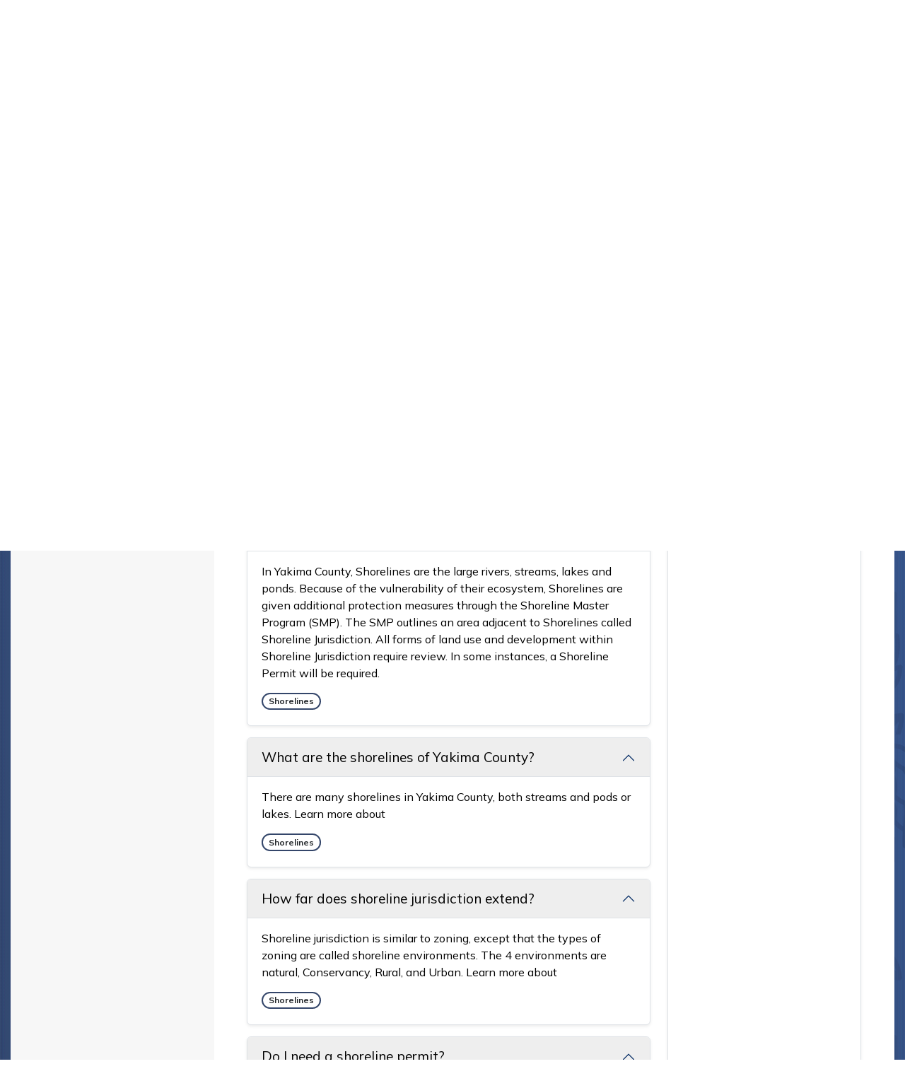

--- FILE ---
content_type: text/html; charset=utf-8
request_url: https://yakimacounty.us/m/faq?cat=57
body_size: 29385
content:

<!DOCTYPE html>
<html lang="en">
<head>

	<meta http-equiv="Content-type" content="text/html; charset=UTF-8">
<!-- Google Tag Manager for GA4 -->
				<script>(function(w,d,s,l,i){w.GAMeasurementID='G-77B6T2CWLJ';w[l]=w[l]||[];w[l].push({'gtm.start':
				new Date().getTime(),event:'gtm.js'});var f=d.getElementsByTagName(s)[0],
				j=d.createElement(s),dl=l!='dataLayer'?'&l='+l:'';j.async=true;j.src=
				'https://www.googletagmanager.com/gtm.js?id='+i+dl;f.parentNode.insertBefore(j,f);
				})(window,document,'script','cpDataLayerGA4','GTM-K73C5PS');</script>
				<!-- End Google Tag Manager for GA4 -->
				<script type='text/javascript'>
					var enableTelemetry = 'false'
					var aiConfig = {
					instrumentationKey: '1cde048e-3185-4906-aa46-c92a7312b60f'						
					}
					var appInsights = window.appInsights || function (a) { function b(a) { c[a] = function () { var b = arguments; c.queue.push(function () { c[a].apply(c, b) }) } } var c = { config: a }, d = document, e = window; setTimeout(function () { var b = d.createElement('script'); b.src = a.url || 'https://js.monitor.azure.com/scripts/a/ai.0.js', d.getElementsByTagName('script')[0].parentNode.appendChild(b) }); try { c.cookie = d.cookie } catch (a) { } c.queue = []; for (var f = ['Event', 'Exception', 'Metric', 'PageView', 'Trace', 'Dependency']; f.length;)b('track' + f.pop()); if (b('setAuthenticatedUserContext'), b('clearAuthenticatedUserContext'), b('startTrackEvent'), b('stopTrackEvent'), b('startTrackPage'), b('stopTrackPage'), b('flush'), !a.disableExceptionTracking) { f = 'onerror', b('_' + f); var g = e[f]; e[f] = function (a, b, d, e, h) { var i = g && g(a, b, d, e, h); return !0 !== i && c['_' + f](a, b, d, e, h), i } } return c }(aiConfig);
					window.appInsights = appInsights, appInsights.queue && 0 === appInsights.queue.length;
					// Add telemetry initializer
					appInsights.queue.push(function() {
						appInsights.context.addTelemetryInitializer(function(envelope) {
							var telemetryItem = envelope.data.baseData;
							// To check the telemetry item’s type:
							if (!false)
							{
								//If the telemetry is not enabled, we still want to capture Google map custom event, so only allow that
								if (envelope.name.indexOf('.Event') == -1)
									return false;
							}
						});
					});						
					appInsights.trackPageView();
				</script>
	<script>
		function populateAntiForgery(token) {
			var input = document.createElement("input");
			input.name = "__RequestVerificationToken";
			input.type = "hidden";
			input.value = token;
			var absPat = /^https?:\/\/|^\/\//i;
			var forms = document.getElementsByTagName("form");
			for (var i = 0; i < forms.length; i++) {
				if (forms[i].method == "post" &&
					!forms[i].querySelector('[name="__RequestVerificationToken"]') &&
					!absPat.test(forms[i].getAttribute("action"))) {
					forms[i].appendChild(input.cloneNode());
				}
			}
		}

		function getAntiForgeryToken(callback, error) {
			var xhr = new XMLHttpRequest();
			xhr.open("GET", "/antiforgery");
			xhr.addEventListener("load", function() {
				try {
					if (this.status !== 200) {
						throw Error("Invalid status. Could not retrieve antiforgery token.");
		}
					var obj = JSON.parse(this.responseText);
					callback(obj.token);
				} catch (e) {
					typeof error === "function" && error(e);
				}
			});
			xhr.send();
		}

		getAntiForgeryToken(function(token) {
			if (document.readyState === "complete"
				|| document.readyState === "loaded" 
				|| document.readyState === "interactive") {
				populateAntiForgery(token);
				return;
			}
			document.addEventListener("DOMContentLoaded", function() {
				populateAntiForgery(token);
			}, false);
		}, console.error);
			</script>
			

	<script type="text/javascript">
		window.departmentHeader = {};
		window.pageSectionTracker = {};
		window.isResponsiveEnabled = true;
		window.isRemoveSetHeights= true;
		if (window.isRemoveSetHeights) {
			document.documentElement.className += ' removeSetHeights';
		}
		window.mainMenuMediaQuery = 'screen and (max-width: 40em)';
		window.isMobileBrowserIncludingTablets = false;
		window.fixedResponsiveMenu = false;
		window.fullWidthResponsiveMenu = false;
		window.responsiveMenuHeight = '';
		window.responsiveMenuFontSize = '';
		(function () {
			window.setSizeCookie = function () {
				document.cookie = "dpi=" + window.devicePixelRatio + "; path=/";
				document.cookie = "viewportWidth=" + window.innerWidth + "; path=/";
				document.cookie = "viewportHeight=" + window.innerHeight + "; path=/";
				if (screen && screen.width && screen.height) {
					document.cookie = "screenWidth=" + screen.width + "; path=/";
					document.cookie = "screenHeight=" + screen.height + "; path=/";
				}
				document.cookie = "responsiveGhost=1; path=/";
			};

			setSizeCookie();
		}());
	</script>
		<meta name="viewport" content="width=device-width, initial-scale=1">
	<script async src="https://docaccess.com/docbox.js"></script>
	<meta property="og:image" content="https://www.yakimacounty.us/ImageRepository/Document?documentId=26674">

	
	<meta name="apple-itunes-app" content="app-id=1081944390">
<link rel="manifest" href="/manifest/client">

	<meta name="theme-color" content="rgb(52, 70, 106)">
	<link rel="icon" href="/images/favicon.ico" type="image/x-icon">
	<link rel="shortcut icon" href="/images/favicon.ico" type="image/x-icon">
		

			<script src="/Assets/Scripts/jQuery/jquery-2.2.4.min.js"></script>
	<script src="/Assets/Scripts/jQuery/jQuery-migrate-1.4.1.js" type="text/javascript"></script>
	

	<!--[if IE 6]><script language="JavaScript" type="text/javascript"> var isie6 = true; </script><![endif]-->
	<!--[if IE 7]><script language="JavaScript" type="text/javascript"> var isie7 = true; </script><![endif]-->
	<!--[if IE 8]><script language="JavaScript" type="text/javascript"> var isie8 = true; </script><![endif]-->
	<!--[if IE 9]><script language="JavaScript" type="text/javascript"> var isie8 = true; </script><![endif]-->
	<script type="text/javascript"><!--
	var intCountryCode = 840;
	var externalSiteDialogHeight = '390px';
	var order = '';
//--></script>
	
<link href="/-681783051.css" rel="stylesheet" type="text/css">	<link href="/-1465647691.css" rel="stylesheet" type="text/css">	<link href="/1841343576.css" rel="stylesheet" type="text/css">

	<link rel="stylesheet" type="text/css" href="/Assets/Styles/Print.css" media="print">
	<script type="text/javascript">
		window.Pages = window.Pages || {};
		// FrontEnd RWD initialization
		window.Pages.rwdReady = $.Deferred();
		window.Pages.toolBarDeferred = $.Deferred();
		window.Pages.rwdSetupComplete = $.Deferred();
		window.Pages.megaMenuLoaded = $.Deferred();
		window.Pages.angularToolbarComplete = $.Deferred();
		window.Pages.frontEndToolbarComplete = $.Deferred();
	</script>
	<!--CPHeadContent-->
	<script src="/-28722462.js" type="text/javascript"></script>
	
	
	

    <meta charset="utf-8" />
    <meta name="viewport" content="width=device-width, initial-scale=1.0" />
    <title>Frequently Asked Questions - CivicPlus.CMS.FAQ</title>
    <link rel="stylesheet" href="/static/FAQ/css/styles.css?v=qvlZK-I_hebLo0cR5up_MbdoHosjbCK4CP6YmXkCBh8" />
    <link rel="stylesheet" id="LiveEditCSS" type="text/css" href="/Assets/AdminRefresh/LiveEdit/Styles/LiveEdit.css" />

	<!--This is cached layout-->


	<!--[if lte IE 8]><link rel="stylesheet" type="text/css" href="/App_Themes/ie8.css"><![endif]-->
	<!--[if lte IE 7]><link rel="stylesheet" type="text/css" href="/App_Themes/ie7.css"><![endif]-->
	<!--[if lte IE 6]><link rel="stylesheet" type="text/css" href="/App_Themes/ie6.css"><![endif]-->
	<!--[if lt IE 9]><script type="text/javascript" src="/Scripts/html5.js"></script><![endif]-->

	<script type="text/javascript">
		setEditorVariables(false, 840);
		function getPrintPreviewType() { return 0; } function printPreview() {pPreview(getPrintPreviewType()); }
	</script>
	<script src="/Assets/Scripts/AlpineJS/3.14.1/alpine.min.js" type="text/javascript" defer="defer"></script>
</head>
<body class="wide ">

    <script>jQuery(document).click(function (event) {
	var target = jQuery(event.target);
	if (target.attr('src') && target.parents('.image').length && target.parents('.widget').length) {
		var text = target.attr('title');
		
		if (!text.length) {
			text = "N/A";
		}
		ga('send',
			{
				hitType: 'event',
				eventCategory: 'Image',
				eventAction: 'Image - ' + text,
				eventLabel: window.location.href
			});
	}
	if (target.is('button') || target.hasClass('button') || target.parents().hasClass('button')) {
		var text = "";
		if (target.parents('.button')[0]) {
			text = target.parents('.button').first().text();
		} else if (target.text().length) {
			text = target.text();
		} else if (target.attr('title').length) {
			text = target.attr('title');
		}
		if (!text.length) {
			text = "N/A";
		}
		ga('send',
			{
				hitType: 'event',
				eventCategory: 'Button',
				eventAction: 'Button - ' + text,
				eventLabel: window.location.href
			});
	}
	if (target.parents('.widgetCustomHtml').length) {
		ga('send',
			{
				hitType: 'event',
				eventCategory: 'Custom Html',
				eventAction: 'Custom Html Clicked',
				eventLabel: window.location.href
			});
	}
	if (target.parents('.editor').length) {
		ga('send',
			{
				hitType: 'event',
				eventCategory: 'Editor',
				eventAction: 'Editor Link Clicked',
				eventLabel: window.location.href
			});
	}
	if (target.parents('.GraphicLinks').length) {
		var text = "";
		var targetGraphicLink = target;
		if (target.hasClass('widgetGraphicLinksLink')) {
			targetGraphicLink = jQuery(target.children()[0]);
		}
		if (targetGraphicLink.hasClass('text')) {
			text = targetGraphicLink.text();
		} else if (targetGraphicLink.attr('src').length) {
			if (targetGraphicLink.attr('alt').length) {
				text = targetGraphicLink.attr('alt');
			} else {
				text = targetGraphicLink.attr('src');
			}
		} else {
			text = "N/A";
		}
		ga('send',
			{
				hitType: 'event',
				eventCategory: 'Graphic Links',
				eventAction: 'Graphic Link - ' + text,
				eventLabel: window.location.href
			});
	}
	if (target.parents('.InfoAdvanced').length) {
		ga('send',
			{
				hitType: 'event',
				eventCategory: 'Info Advanced',
				eventAction: 'Info Advanced Clicked',
				eventLabel: window.location.href
			});
	}
	if (target.parents('.list').length) {
		ga('send',
			{
				hitType: 'event',
				eventCategory: 'List',
				eventAction: 'List Clicked',
				eventLabel: window.location.href
			});
	}
	if (target.parents('.megaMenuItem').length || target.parents('.topMenuItem').length) {
		var megaMenuText = jQuery('.topMenuItem.mouseover').find('span').text();
		var breadCrumbs = [];
		jQuery('.breadCrumbs > li').each(function () {
			 breadCrumbs.push(this.textContent);
		});
		var pageTitle = breadCrumbs.join('>');
		var subTitleText = target.parents('.megaMenuItem').children('.widgetTitle').children().text();
		var text = "";
		if (pageTitle) {
			text += pageTitle + " | ";
		} else {
			text += document.title + ' - ';
		}
		if (target.text() == "" && megaMenuText == "") {
			text += "N/A";
		} else if (target.text().length && megaMenuText.length) {
			if (megaMenuText == target.text()) {
				text += megaMenuText;
			} else {
				text += megaMenuText + " - " + subTitleText + " - " + target.text();
			}
		} else if (target.text() == "") {
			text += megaMenuText;
		} else {
			text += target.text();
		}
		if (!text.length) {
			text = "N/A";
		}
		ga('send',
			{
				hitType: 'event',
				eventCategory: 'Mega Menu',
				eventAction: 'Mega Menu : ' + text,
				eventLabel: window.location.href
			});
	}
	if (target.parents('.widgetNewsFlash').length && target.parents('.widgetItem').length) {
		var text = jQuery(target.parents('.widgetItem')[0]).find('.widgetTitle').children().text();
		if (!text.length) {
			text = "N/A";
		}
		ga('send',
			{
				hitType: 'event',
				eventCategory: 'News Flash',
				eventAction: 'News Flash - ' + text,
				eventLabel: window.location.href
			});
	}
	if (target.hasClass('widgetQuickLinksLink') || target.find('.widgetQuickLinksLink').length) {
		var text = target.text();
		if (!text.length) {
			text = "N/A";
		}
		ga('send',
			{
				hitType: 'event',
				eventCategory: 'Quick Links',
				eventAction: 'Quick Links - ' + text,
				eventLabel: window.location.href
			});
	}
	if (target.attr('src') && target.parents('.cpSlideshow').length) {
		var text = target.attr('title');
		if (!text.length) {
			text = "N/A";
		}
		ga('send',
			{
				hitType: 'event',
				eventCategory: 'Slideshow',
				eventAction: 'Slideshow - ' + text,
				eventLabel: window.location.href
			});
	}
	if (target.parents('.widgetText').length) {
		ga('send',
			{
				hitType: 'event',
				eventCategory: 'Text',
				eventAction: 'Text Link Clicked',
				eventLabel: window.location.href
			});
	}
});</script>

    <div id="fb-root"></div>
<div id=skipToContentLinks>
<a href="#contentarea" target="_self" class="skipToContentLink">Skip to Main Content</a>
</div>
    <form id="frmReferenceFormForTelerikEditorDialogs"></form>

        <input type="hidden" id="GoogleMapsKey" value="AIzaSyDWUuE-ifkbhxblF920N8MjpBdTg1Wt784">



    <input type="hidden" id="cpcDomain" value="https://cp-civicplusuniversity2.civicplus.com">
    <input type="hidden" id="hdnStructureID" value="10">
    <input type="hidden" id="hdnContentCollectionID" value="9dd17759-87ea-4283-9b9c-cb1c70ebe70c">
    <input type="hidden" id="hdnWorkingCopyID" value="00000000-0000-0000-0000-000000000000">
    <input type="hidden" id="hdnThemeID" value="23">
    <input type="hidden" id="pageIsFrontEnd" value="true">
    <input type="hidden" id="pageModuleID" value="25">
    <input type="hidden" id="pagePageID">

        <input type="hidden" id="hdnModuleID" value="25">
    <div id="stickyPlaceholder"></div>
    <div id="outer-wrap" class="outer-wrap">
        <div id="inner-wrap" class="inner-wrap">
                <div id="divToolbars" class="cpToolbars newCP mui-fixed" style="">
                    



                </div>
            <div id="bodyWrapper">
                <div id="mainNavHolderMobile" class="mainNavHolderMobile"></div>
                
<div data-cprole="structuralContainer" id="bodyContainerTS">
<!-- <div data-cpRole="banner" id="banner3" class="fixedBannerTS"> --><!-- Header Container --><header data-cprole="structuralContainer" id="headerContainerTS" class="fixedTopTS">
<div data-cprole="structuralContainer" class="flexWrap3" id="flexHeader1TS">
<div data-cprole="structuralContainer" id="logoTS">
<div data-cprole="banner" id="bannerLogoTS" class="bannerLogoTS empty">




				<a id="bannerLogoTS-92" style="			display: block; text-align: center;
" class="bannerObject" href="/" target="_self"><img alt="Yakima County WA Homepage" class="bannerObject" height="194" src="/ImageRepository/Document?documentID=35899" width="614"></a>
</div>
</div><div data-cprole="structuralContainer" id="mainNavTS">
<nav data-cprole="nav" id="mainNav" class="siteNav mainNav" aria-label="Main">
<ol id="mainNavMenu" data-parent="1" class="rootNavMenu" role="menu"><!--
--><li id="MainItem27" class="topMenuItem" role="none" data-pageid="27" data-displaymegamenu="True"><!--
			--><!--
			--> <a role="menuitem" aria-haspopup=true aria-expanded='false' id="mainNavGovernment" class="navMainItem mainNavItem mainNavItem1 " href="/27/Government" target="_self">   Government </a>			<!--
			--><!--
			--></li><!----><li id="MainItem101" class="topMenuItem" role="none" data-pageid="101" data-displaymegamenu="True"><!--
			--><!--
			--> <a role="menuitem" aria-haspopup=true aria-expanded='false' id="mainNavServices" class="navMainItem mainNavItem mainNavItem2 " href="/101/Services" target="_self">   Services </a>			<!--
			--><!--
			--></li><!----><li id="MainItem1095" class="topMenuItem" role="none" data-pageid="1095" data-displaymegamenu="True"><!--
			--><!--
			--> <a role="menuitem" aria-haspopup=true aria-expanded='false' id="mainNavLawJustice" class="navMainItem mainNavItem mainNavItem3 " href="/1095/Law-Justice" target="_self">   Law &amp; Justice </a>			<!--
			--><!--
			--></li><!----><li id="MainItem2870" class="topMenuItem" role="none" data-pageid="2870" data-displaymegamenu="True"><!--
			--><!--
			--> <a role="menuitem" aria-haspopup=true aria-expanded='false' id="mainNavCommunity" class="navMainItem mainNavItem mainNavItem4 " href="/2870/Community" target="_self">   Community </a>			<!--
			--><!--
			--></li><!----><li id="MainItem9" class="topMenuItem" role="none" data-pageid="9" data-displaymegamenu="True"><!--
			--><!--
			--> <a role="menuitem" aria-haspopup=true aria-expanded='false' id="mainNavHowDoI" class="navMainItem mainNavItem mainNavItem5 " href="/9/How-Do-I" target="_self">   How Do I? </a>			<!--
			--><!--
			--></li><!---->
</ol>


	<script type="text/javascript">
		(function () {
			function setupMenu() {
				const menuID = 'mainNavMenu';
				const menuType = MAIN_MENU;

				//setup menu manager properties for main menu
				if (!menuManager.mobileMainNav && true)
					menuManager.adjustMainItemsWidth('#' + menuID);
				menuManager.isMainMenuEditable = false;
				menuManager.mainMenuMaxSubMenuLevels = 4;
				menuManager.setMOMMode(2, menuType);

				//Init main menu
				const setupDraggable = menuManager.isMainMenuEditable;
				const urlToGetHiddenMenus = '/Pages/MenuMain/HiddenMainSubMenus?pageID=1&moduleID=25&themeID=23&menuContainerID=mainNav';

				menuManager.setupMenu(menuID, 'mainNav', menuType, setupDraggable, urlToGetHiddenMenus);
				menuManager.mainMenuInit = true;
				menuManager.mainMenuTextResizer = true;
				if (1.00 > 0)
					menuManager.mainMenuTextResizerRatio = 1.00;
				if (window.isResponsiveEnabled)
					menuManager.mainMenuReady.resolve();

			}

			if (document.readyState === "complete"
				|| document.readyState === "loaded"
				|| document.readyState === "interactive") {
				setupMenu();
				return;
			}

			document.addEventListener("DOMContentLoaded", setupMenu);
		})();
	</script>


<aside data-cprole="megaMenu" id="megaMenu" class="megaMenu" style="display: none;"><input type="hidden" id="megaMenuPopupDirection" value="0"><input type="hidden" id="megaMenuWidthReference" value="1"><aside role="menu" data-cprole="contentContainer" id="mainNavMegaMenu27" class="contentTop mainNavMegaMenu megaMenuContainer pageID_27 hidden" data-orientation="horizontal">	<div id="cc70555530-edd6-4e95-a48c-e5e9f9765d9d" data-containerid="70555530-edd6-4e95-a48c-e5e9f9765d9d" class="pageContent cpGrid cpGrid24 showInMobile">
				                



	</div>
</aside><aside role="menu" data-cprole="contentContainer" id="mainNavMegaMenu101" class="contentTop mainNavMegaMenu megaMenuContainer pageID_101 hidden" data-orientation="horizontal">	<div id="cc5e6e15ea-51b5-4e8c-a097-abd41db171bb" data-containerid="5e6e15ea-51b5-4e8c-a097-abd41db171bb" class="pageContent cpGrid cpGrid24 showInMobile">
				                



	</div>
</aside><aside role="menu" data-cprole="contentContainer" id="mainNavMegaMenu1095" class="contentTop mainNavMegaMenu megaMenuContainer pageID_1095 hidden" data-orientation="horizontal">	<div id="cc85d98777-454f-4a0b-aeb1-8a1cf924fee2" data-containerid="85d98777-454f-4a0b-aeb1-8a1cf924fee2" class="pageContent cpGrid cpGrid24 showInMobile">
				                



	</div>
</aside><aside role="menu" data-cprole="contentContainer" id="mainNavMegaMenu2870" class="contentTop mainNavMegaMenu megaMenuContainer pageID_2870 hidden" data-orientation="horizontal">	<div id="ccc5a51d25-2f7b-41d7-8605-2e86ca7fe5aa" data-containerid="c5a51d25-2f7b-41d7-8605-2e86ca7fe5aa" class="pageContent cpGrid cpGrid24 showInMobile">
				                



	</div>
</aside><aside role="menu" data-cprole="contentContainer" id="mainNavMegaMenu9" class="contentTop mainNavMegaMenu megaMenuContainer pageID_9 hidden" data-orientation="horizontal">	<div id="cc7454ebf5-3880-4002-885a-d5479e89f41c" data-containerid="7454ebf5-3880-4002-885a-d5479e89f41c" class="pageContent cpGrid cpGrid24 showInMobile">
				                



	</div>
</aside></aside></nav>
</div><div data-cprole="contentContainer" id="searchTS">	<div id="cce02186c4-fdf5-456e-a7da-f86476101ea3" data-containerid="e02186c4-fdf5-456e-a7da-f86476101ea3" class="pageContent cpGrid cpGrid24 isLockedContainer showInMobile">
				                

		<div class="row outer wide"><!--
--><div class="outer col col24 first last" style="" data-widgetcontainerid="a2e8d3c6-c179-45ff-a51f-857e929c6ef5">				
	<div class="row nest first last wide">
	
	<div class="inner col col24 first last id316378de-ef6a-4c9e-8500-ec19b156f8e6" style="" data-widgetcontainerid="316378de-ef6a-4c9e-8500-ec19b156f8e6">	
<div data-widget-id="48c883fd-e422-40bf-9f0a-b74cee10b1f3" data-widget-controller-path="/Layout/WidgetSearch">
	
	<script defer type="text/javascript" src="/Common/Controls/jquery-ui-1.14.1/jquery-ui.min.js"></script>
	<script defer src="/Areas/Layout/Assets/Scripts/Search.js" type="text/javascript"></script>
	<script defer type="text/javascript">

		$(document).ready(function () {
			try {
				$(".widgetSearchButton.widgetSearchButton48c883fd-e422-40bf-9f0a-b74cee10b1f3").click(function (e) {
				e.preventDefault();
					if (false||$("#ysnSearchOnlyDept48c883fd-e422-40bf-9f0a-b74cee10b1f3").is(':checked'))
					{
						doWidgetSearch($(this).siblings(".widgetSearchBox").val(), Number(0));
					}
					else {
						doWidgetSearch($(this).siblings(".widgetSearchBox").val(), 0);
					}
			});
			$("#searchField48c883fd-e422-40bf-9f0a-b74cee10b1f3").keypress(function (e) {
				if (window.clipboardData) {
					if (e.keyCode === 13) {
						if ($("#ysnSearchOnlyDept48c883fd-e422-40bf-9f0a-b74cee10b1f3").is(':checked') || false) {
								doWidgetSearch($(this).val(), Number(0));
							} else {
								doWidgetSearch($(this).val(), 0);
							}
						return false;
					}
				} else {
					if (e.which === 13) {
						if ($("#ysnSearchOnlyDept48c883fd-e422-40bf-9f0a-b74cee10b1f3").is(':checked') || false) {
								doWidgetSearch($(this).val(), Number(0));
							} else {
								doWidgetSearch($(this).val(), 0);
							}
						return false;
					}
				}
				return true;
			});

				if (true) {
					var currentRequest = null;
					var $searchField = $("#searchField48c883fd-e422-40bf-9f0a-b74cee10b1f3").autocomplete({
						source: function (request, response) {
							currentRequest = $.ajax({
								url: '/Search/AutoComplete' + ($("#ysnSearchOnlyDept48c883fd-e422-40bf-9f0a-b74cee10b1f3").is(':checked') || false? '?departmentId=0' : ''),
								dataType: "json",
								timeout: 10000,
								beforeSend: function () {
									if (currentRequest != null) {
										currentRequest.abort();
									}
								},
								data:
								{
									term: request.term,
								},
								success: function (data) {
									response(data);
									$('.autoCompleteError').remove();
								},
								error: function (xmlhttprequest, textstatus, message) {
									if (textstatus === "timeout") {
										if ($("#searchField48c883fd-e422-40bf-9f0a-b74cee10b1f3").siblings('.autoCompleteError').length == 0)
											$('<span class="autoCompleteError"><p class="alert error">Search autocomplete is currently not responding. Please try again later.</p></span>').insertAfter($("#searchField48c883fd-e422-40bf-9f0a-b74cee10b1f3"));
									}
								}
							});
						},
						html: true,
						delay: 500,
						select: function (event, ui) {
							$(this).val(ui.item.value);
							$(this).next().click();
						}
					});

					$searchField.data("ui-autocomplete")._renderItem = function (ul, item) {
						return $("<li class=\"itemList\"></li>")
							.data("ui-autocomplete-item", item)
							.append("<a>" + item.label + "</a>")
							.appendTo(ul);
					};
}
}
			catch(e) {} //we're going to eat this error. Autocomplete won't work but we dont wan't to break anything else on the page.
		});
	</script>

	<section id="widgetPreviewSearch" class="widget widgetSearch skin74 widgetOptionSet45" style="display: block;" aria-label="Search">
				<!-- For the button right and inside -->
		<div class="widgetBody buttonRightInside">
			<input class="widgetSearchBox widgetSearchBox48c883fd-e422-40bf-9f0a-b74cee10b1f3" cp5ph="true" id="searchField48c883fd-e422-40bf-9f0a-b74cee10b1f3" name="searchField" onchange="searchBtnApplyQuery();" placeholder="Search..." title="Search..." type="text" value="">
						<a href="/Search/Results" id="btnSearchIcon" class="widgetSearchButton widgetSearchButton48c883fd-e422-40bf-9f0a-b74cee10b1f3" role="button"><img alt="Search" class="imageHover" data-hover="/ImageRepository/Document?documentID=35909" data-image="/ImageRepository/Document?documentID=35910" src="/ImageRepository/Document?documentID=35910"></a>

			<label class="searchLabel" for="searchField48c883fd-e422-40bf-9f0a-b74cee10b1f3">Search</label>
		</div>

	</section>


<style scoped>
	  
		.widgetSearch ::-webkit-input-placeholder {
		color: #fff;
	  }
		.widgetSearch :-moz-placeholder { /* Firefox 18- */
	   color: #fff;
	}
		.widgetSearch ::-moz-placeholder {  /* Firefox 19+ */
	   color: #fff;
	}
	.widgetSearch :-ms-input-placeholder {
	   color: #fff;
	}
	

	.widgetSearch .widgetBody .widgetSearchBox48c883fd-e422-40bf-9f0a-b74cee10b1f3
	{
		color: #fff;
		height: 66px;
background: #518452;
box-shadow: inset 0px 0px 6px #00000029;
border: 2px solid #518452;
border-radius: 12px;
padding: 0 82px 0 29px;
font: normal 20px/30px Mulish;
	}
	.widgetSearch .widgetBody .widgetSearchButton48c883fd-e422-40bf-9f0a-b74cee10b1f3
	{
		margin: 12px 20px 0 0;
	}
	.widgetSearch .widgetSearch-onlyDept48c883fd-e422-40bf-9f0a-b74cee10b1f3
	{
		display: inline-block;
		color: #333;
		
		
		 padding-top: 10px;
	}
	#ysnSearchOnlyDept48c883fd-e422-40bf-9f0a-b74cee10b1f3
	{
		position: relative;
		top: .125em;
	}

</style>

<link rel="stylesheet" href="/Common/Controls/jquery-ui-1.14.1/jquery-ui.min.css">
<link rel="stylesheet" href="/Common/Controls/jquery-ui-1.14.1/jquery-ui.theme.min.css">



<script type="text/javascript">
	//Updates search icons href to have the correct queryString
	function searchBtnApplyQuery() {
		document.getElementById("btnSearchIcon").href = "/Search?searchPhrase=" + document.getElementById("searchField48c883fd-e422-40bf-9f0a-b74cee10b1f3").value;
	}
	</script>

</div>
	</div> <!-- inner column -->

	</div> <!-- inner row -->

			</div><!-- outer column --><!--		--></div> <!-- outer row -->


	</div>
</div>
</div>
</header><!-- Banner --><div data-cprole="structuralContainer" id="bannerContainerTS" class="noOverflowTS">
<div data-cprole="banner" id="banner1"><div data-cprole="structuralContainer" id="bannerSizingTS">
<div data-cprole="structuralContainer" id="bannerContentTS">
<div class="siteWrap4"><div data-cprole="contentContainer" id="contentTS">	<div id="cc6c6bba0c-45ea-4635-a725-8e68b72f0834" data-containerid="6c6bba0c-45ea-4635-a725-8e68b72f0834" class="pageContent cpGrid cpGrid24 showInMobile">
				                



	</div>
</div></div>
</div>
</div>




		<div id="bannerImagesJSON91" class="hidden"></div>
		<div id="bannerSlideshowControls_banner1" class="bannerSlideshowControlsNew none " style="display:none">
			<a id="arrowPrev_banner1" tabindex="0" class="arrowNew prev" aria-label="Banner Arrow Previous"><svg style=" " class=""><use xmlns:xlink="http://www.w3.org/1999/xlink" xlink:href="#iconSlideshowArrowLeft"></use></svg></a>
			<a id="arrowNext_banner1" tabindex="0" class="arrowNew next" aria-label="Banner Arrow Next"><svg style=" " class=""><use xmlns:xlink="http://www.w3.org/1999/xlink" xlink:href="#iconSlideshowArrowRight"></use></svg></a>
		</div>
			<script type="text/javascript">
				$(window).on("load", function () {
					$.when(window.Pages.rwdSetupComplete)
						.done(function () {
							renderExternalBannerSlideshow('banner1',
								{"BannerOptionID":91,"ThemeID":23,"SlotName":"banner1","Name":"Default","IsDefault":true,"BannerMode":2,"SlideShowSlideTiming":"5","SlideshowTransition":0,"SlideShowTransitionTiming":"1","ImageScale":true,"ImageAlignment":1,"ImageScroll":true,"MuteSound":true,"VideoType":0,"Status":40,"SlideshowControlsPosition":0,"SlideshowControlsAlignment":0,"SlideshowBannerControlsColorScheme":0,"DisplayVideoPauseButton":false,"VideoPauseButtonAlignment":1,"VideoPauseButtonControlsAlignment":0,"VideoPauseButtonStyle":"#FFFFFF","VideoPauseButtonBackgroundStyle":"#000000","VideoPauseButtonAlignmentClass":"alignRight viewport","DisplaySlideshowPauseButton":true,"SlideshowControlsColor":"#FFFFFF","SlideshowControlsBackgroundColor":"#000000","SlideshowPauseButtonClass":"isHidden","BannerImages":[{"BannerImageID":184,"BannerOptionID":91,"FileName":"/ImageRepository/Document?documentID=36034","Height":420,"Width":2200,"StartingOn":null,"StoppingOn":null,"IsLink":false,"LinkAddress":null,"Sequence":1,"RecordStatus":0,"ModifiedBy":0,"ModifiedOn":"\/Date(-62135575200000)\/","AltText":""},{"BannerImageID":185,"BannerOptionID":91,"FileName":"/ImageRepository/Document?documentID=36035","Height":420,"Width":2200,"StartingOn":null,"StoppingOn":null,"IsLink":false,"LinkAddress":null,"Sequence":2,"RecordStatus":0,"ModifiedBy":0,"ModifiedOn":"\/Date(-62135575200000)\/","AltText":""},{"BannerImageID":186,"BannerOptionID":91,"FileName":"/ImageRepository/Document?documentID=36032","Height":420,"Width":2200,"StartingOn":null,"StoppingOn":null,"IsLink":false,"LinkAddress":null,"Sequence":3,"RecordStatus":0,"ModifiedBy":0,"ModifiedOn":"\/Date(-62135575200000)\/","AltText":""}],"BannerVideos":[{"BannerVideoID":8,"BannerOptionID":91,"VideoFileName":"","ImageFileName":"EmptyBannerBkg202312101653504467.png","IsLink":false,"LinkAddress":null,"ModifiedBy":0,"ModifiedOn":"\/Date(-62135575200000)\/","VideoFileID":"00000000-0000-0000-0000-000000000000","ImageFileID":"00000000-0000-0000-0000-000000000000","VideoWidth":0,"VideoHeight":0,"ImageWidth":0,"ImageHeight":0,"LinkedVideoUrl":"","RecordStatus":0,"AltText":null}],"RecordStatus":0,"ModifiedBy":0,"ModifiedOn":"\/Date(-62135575200000)\/"},
								'/App_Themes/2023 - Interior/Images/',
								'Rotating');
						});
				});
			</script>

</div>
</div><div data-cprole="structuralContainer" id="bgWrap1TS"><div class="inner">
<main data-cprole="structuralContainer" id="mainSectionTS">
<!-- Content container --><div data-cprole="structuralContainer" id="mainContainerTS">
<div class="siteWrap"><div data-cprole="structuralContainer" id="mainWrapTS" class="mainWrap flexTS">
<div data-cprole="structuralContainer" id="siteSidebarTS" class="siteSidebar">
<aside data-cprole="contentContainer" id="sidebarContainer1TS">	<div id="ccd3975c5a-3265-4e13-86b0-a0cdbb348b8f" data-containerid="d3975c5a-3265-4e13-86b0-a0cdbb348b8f" class="pageContent cpGrid cpGrid24 showInMobile">
				                



	</div>
</aside><nav data-cprole="nav" id="secondaryNav" class="siteNav secondaryNav" aria-label="Secondary">







	<script type="text/javascript">
		window.addEventListener('load', function () {
			//setup menu manager properties for secondary menu
			menuManager.isSideMenuEditable = false;
			menuManager.sideMenuMaxSubMenuLevels = 4;
			menuManager.sideMenuHasCustomLinks = true;
		});
	</script>

	<script type="text/javascript">
		window.addEventListener('load', function () {
			$('*[id^="SideItem"]').each(function () {
				var ids = $('[id="' + this.id + '"]');
				if (ids.length > 1)
					$.each(ids, function (index, value) {
						value.id = value.id + '_' + index;
					});
			});

			$('.hasAccordionChildren .openAccordionNav').click(function (e) {
				e.preventDefault();
				showHideAccordionMenuForSecondaryNav($(this));
			});

			$("#secondaryNav .grippy").each(function () {
				menuManager.setupDraggableElement($(this), SIDE_MENU, '#secondaryNav');
			});

			$("#secondaryNav li").each(function () {
				menuManager.setupDroppableAccordionElement($(this), SIDE_MENU);
			});
		});
	</script>



</nav><aside data-cprole="contentContainer" id="sidebarContainer2TS">	<div id="cc1d03d3a7-dc87-4f1d-b0c9-e0785e0719ab" data-containerid="1d03d3a7-dc87-4f1d-b0c9-e0785e0719ab" class="pageContent cpGrid cpGrid24 showInMobile">
				                



	</div>
</aside>
</div><div data-cprole="structuralContainer" id="outerContentWrapTS" class="outerContentWrap flexTS">
<div data-cprole="structuralContainer" id="contentWrapTS" class="contentWrap">
<div data-cprole="breadCrumbs" id="breadCrumbs" class="breadCrumbContainer">		<ol class="semanticList breadCrumbs">
			<li><a class="breadCrumb" href="/">Home</a></li>
		

    <li><a class="breadCrumb" href="/m/FAQ">FAQ</a></li>
</ol>

	   
    
</div><div data-cprole="mainContentContainer" id="moduleContent">
	

    <div id="outer-wrapper" class="redesign-container">
        


    <div class="faq-container content container p-md-4 p-3 grid">
        <!-- Header -->
        <header class="mb-4 mb-sm-5">
            

<div id="faq-header-search" class="row gy-2 gy-md-0 mb-3">
    <div class="col-md-8 order-md-1">
        <div class="input-group"><input class="form-control rounded-pill border search-input" name="searchTerms" placeholder="Search and discover questions"
       value="" aria-label="Search Input" type="search" id="search-input" hx-get="/m/faq" 
       hx-trigger="change" hx-target="#main-wrapper" hx-swap="outerHTML" 
       hx-push-url="true" hx-include="[name='cat']" asp-for="SearchTerms">
<span class="input-group-append position-absolute module-search end-0">
    <button class="btn btn-outline-secondary btn-search rounded-pill border-0 shadow-none" type="button" aria-label="Search">
        <svg xmlns="http://www.w3.org/2000/svg" width="16" height="16" fill="currentColor"
             class="bi bi-search" viewBox="0 0 16 16">
            <path
                d="M11.742 10.344a6.5 6.5 0 1 0-1.397 1.398h-.001q.044.06.098.115l3.85 3.85a1 1 0 0 0 1.415-1.414l-3.85-3.85a1 1 0 0 0-.115-.1zM12 6.5a5.5 5.5 0 1 1-11 0 5.5 5.5 0 0 1 11 0"/>
        </svg>
    </button>
</span></div>
    </div>
    <div class="col-md-4 order-md-2">
        <select class="form-select" name="cat" hx-get="/m/faq" hx-target="#main-wrapper" hx-include="[name='searchTerms']" hx-trigger="change" hx-push-url="true" aria-label="Category Name" id="CategoryId">
            <option value="">All categories</option>
                <option value="15" >Treasurer</option>
                <option value="16" >Treasurer - Property Taxes &amp; Assessments</option>
                <option value="17" >Treasurer - Foreclosure / Distraint Information</option>
                <option value="18" >Treasurer - Property Transfers</option>
                <option value="19" >Treasurer - Exemptions</option>
                <option value="20" >Treasurer - Values</option>
                <option value="21" >Licensing</option>
                <option value="22" >Sheriff&#x27;s Office</option>
                <option value="23" >Sex Offenders</option>
                <option value="24" >Washington State Food Code</option>
                <option value="26" >FAQ - Protection Orders</option>
                <option value="27" >Utilities</option>
                <option value="28" >Child Support Modification</option>
                <option value="29" >Contempt of Court</option>
                <option value="30" >Custody Modification</option>
                <option value="31" >Non-Parental Custody</option>
                <option value="32" >Dissolution of Marriage</option>
                <option value="33" >Wildland Urban Interface</option>
                <option value="34" >Legal Separation</option>
                <option value="35" >Paternity (Non-Married Parents)</option>
                <option value="36" >Child Custody Relocation</option>
                <option value="37" >Mediation</option>
                <option value="38" >Lower Yakima Valley Groundwater Management Area</option>
                <option value="39" >Nitrate Education</option>
                <option value="40" >Water Quality Testing</option>
                <option value="41" >Inmate Calling</option>
                <option value="42" >Corrections</option>
                <option value="43" >Assessor</option>
                <option value="44" >Valuation &amp; Taxes</option>
                <option value="45" >Senior Citizen/Disabled Exemptions</option>
                <option value="46" >Open Space Parcel Information</option>
                <option value="47" >Public Service - Solid Waste - Yakima Recycles</option>
                <option value="48" >Stormwater</option>
                <option value="49" >Transportation - Engineering</option>
                <option value="50" >Transportation - Road Maintenance</option>
                <option value="51" >Transportation - Construction</option>
                <option value="52" >Transportation - Traffic Engineering</option>
                <option value="53" >Transportation - Right-of-Way</option>
                <option value="54" >Commissioners - Board of Equalization</option>
                <option value="55" >Environmental &amp; Natural Resources Critical Areas</option>
                <option value="56" >State Environmental Policy Act</option>
                <option value="57"  selected>Shorelines</option>
                <option value="58" >PY15 Request for Proposals</option>
                <option value="60" >Yakima County Water Resource System (YCWRS)</option>
                <option value="61" >Probation</option>
                <option value="65" >Human Resources - Employment</option>
                <option value="66" >Auditor</option>
                <option value="67" >Emergency Management</option>
                <option value="68" >County Roads</option>
                <option value="69" >District Court</option>
                <option value="74" >Permits</option>
                <option value="75" >Clerk</option>
                <option value="78" >Prosecutors Office</option>
                <option value="79" >Veterans Program</option>
                <option value="80" >Juvenile Court</option>
                <option value="82" >Truancy</option>
                <option value="88" >Pre-Trial</option>
                <option value="89" >Clerk - Emergency Custody</option>
                <option value="90" >Clerk - Filing Timelines</option>
                <option value="93" >Nitrates</option>
                <option value="97" >Personal Property</option>
                <option value="101" >PFAS</option>
                <option value="102" >Nitrato</option>
        </select>
    </div>
</div>

            <div class="align-middle header-links d-flex justify-content-end grid gap-sm-3 gap-2">
            </div>
        </header>
        <!-- End of Header -->
        <main role="main" id="main-wrapper">
            <div class="row d-flex align-items-stretch">
                <div class="col-sm-12 col-md-8">
                    <h1 class="module-name mb-3">Frequently Asked Questions</h1>
                    <p class="text-secondary">Below you will find information that might help you understand how to find things or learn about information you might need to know about your city or town.</p>
                    

    <div id="faq-category-57" class="faq-category faq-category-57">
        <style scoped>
            .faq-category-57 {
                --categoryColor: rgb(52, 70, 106);
            }
        </style>
        <div id="faq-category-57-header" class="position-relative d-inline-flex align-items-center mb-3"
            onmouseover="faqCategoryMouseOver(this, event, 57);" onmouseout="faqCategoryMouseOut(this, event);"
            onfocus="this.onmouseover();" onblur="this.onmouseout();">
            <h2 class="m-0">Shorelines</h2>
            <span class="badge text-body rounded-pill ms-2">5</span>
            <button type="button" class="btn btn-outline-secondary lh-1 p-1 ms-2 border-0 shadow-none expand-collapse-button"
                    title="Collapse all questions"
                    aria-label="Collapse all questions"
                    data-bs-target="#question-371, #question-372, #question-373, #question-374, #question-375"
                    data-category-id="57"
                    data-action="collapse">
                <svg xmlns="http://www.w3.org/2000/svg" width="16" height="16" fill="currentColor" class="bi bi-arrows-angle-contract" viewBox="0 0 16 16">
                    <path fill-rule="evenodd" 
                    d="M.172 15.828a.5.5 0 0 0 .707 0l4.096-4.096V14.5a.5.5 0 1 0 1 0v-3.975a.5.5 0 0 0-.5-.5H1.5a.5.5 0 0 0 0 1h2.768L.172 15.121a.5.5 0 0 0 0 .707M15.828.172a.5.5 0 0 0-.707 0l-4.096 4.096V1.5a.5.5 0 1 0-1 0v3.975a.5.5 0 0 0 .5.5H14.5a.5.5 0 0 0 0-1h-2.768L15.828.879a.5.5 0 0 0 0-.707" />
                </svg>
            </button>
        </div>


        <ul class="nav nav-pills mb-2 ps-0" role="tablist">
            <li class="nav-item faq-subcategory" role="presentation">
                <button class="nav-link active primary" data-subcategory-id="0">All Content</button>
            </li>

        </ul>

        <ul id="list-faq-category-57" aria-labelledby="faq-category-57-header"
            class="faq-list-group list-group list-group-flush list-unstyled mb-0 ps-0">
                

<li class="list-group-item accordion px-0 pt-3 faq-question-item" data-subcategory-id="">
	<div class="position-relative accordion-item shadow-sm" onmouseover="faqItemMouseOver(this, event, 371);"
		onmouseout="faqItemMouseOut(this, event);" onfocus="this.onmouseover();" onblur="this.onmouseout();">
		<h3 class="accordion-header faq-question-header">
			<button class="accordion-button gap-3 z-0" type="button" data-bs-toggle="collapse"
				data-bs-target="#question-371" aria-expanded="true" aria-controls="question-371"
				aria-label="Collapse question: What is a shoreline?">
				What is a shoreline?
			</button>
		</h3>
		<div id="question-371" class="accordion-collapse collapse show">
			<div class="accordion-body">
				<div class="pageStyles accordion-text fr-view">In Yakima County, Shorelines are the large rivers, streams, lakes and ponds. Because of the vulnerability of their ecosystem, Shorelines are given additional protection measures through the Shoreline Master Program (SMP). The SMP outlines an area adjacent to Shorelines called Shoreline Jurisdiction. All forms of land use and development within Shoreline Jurisdiction require review. In some instances, a Shoreline Permit will be required.</div>
				<span class="badge text-body category-pill rounded-pill mw-100 text-truncate">Shorelines</span>
			</div>
		</div>
	</div>
</li>
                

<li class="list-group-item accordion px-0 pt-3 faq-question-item" data-subcategory-id="">
	<div class="position-relative accordion-item shadow-sm" onmouseover="faqItemMouseOver(this, event, 372);"
		onmouseout="faqItemMouseOut(this, event);" onfocus="this.onmouseover();" onblur="this.onmouseout();">
		<h3 class="accordion-header faq-question-header">
			<button class="accordion-button gap-3 z-0" type="button" data-bs-toggle="collapse"
				data-bs-target="#question-372" aria-expanded="true" aria-controls="question-372"
				aria-label="Collapse question: What are the shorelines of Yakima County?">
				What are the shorelines of Yakima County?
			</button>
		</h3>
		<div id="question-372" class="accordion-collapse collapse show">
			<div class="accordion-body">
				<div class="pageStyles accordion-text fr-view">There are many shorelines in Yakima County, both streams and pods or lakes. Learn more about </div>
				<span class="badge text-body category-pill rounded-pill mw-100 text-truncate">Shorelines</span>
			</div>
		</div>
	</div>
</li>
                

<li class="list-group-item accordion px-0 pt-3 faq-question-item" data-subcategory-id="">
	<div class="position-relative accordion-item shadow-sm" onmouseover="faqItemMouseOver(this, event, 373);"
		onmouseout="faqItemMouseOut(this, event);" onfocus="this.onmouseover();" onblur="this.onmouseout();">
		<h3 class="accordion-header faq-question-header">
			<button class="accordion-button gap-3 z-0" type="button" data-bs-toggle="collapse"
				data-bs-target="#question-373" aria-expanded="true" aria-controls="question-373"
				aria-label="Collapse question: How far does shoreline jurisdiction extend?">
				How far does shoreline jurisdiction extend?
			</button>
		</h3>
		<div id="question-373" class="accordion-collapse collapse show">
			<div class="accordion-body">
				<div class="pageStyles accordion-text fr-view"><p>Shoreline jurisdiction is similar to zoning, except that the types of zoning are called shoreline environments. The 4 environments are natural, Conservancy, Rural, and Urban. Learn more about</p></div>
				<span class="badge text-body category-pill rounded-pill mw-100 text-truncate">Shorelines</span>
			</div>
		</div>
	</div>
</li>
                

<li class="list-group-item accordion px-0 pt-3 faq-question-item" data-subcategory-id="">
	<div class="position-relative accordion-item shadow-sm" onmouseover="faqItemMouseOver(this, event, 374);"
		onmouseout="faqItemMouseOut(this, event);" onfocus="this.onmouseover();" onblur="this.onmouseout();">
		<h3 class="accordion-header faq-question-header">
			<button class="accordion-button gap-3 z-0" type="button" data-bs-toggle="collapse"
				data-bs-target="#question-374" aria-expanded="true" aria-controls="question-374"
				aria-label="Collapse question: Do I need a shoreline permit?">
				Do I need a shoreline permit?
			</button>
		</h3>
		<div id="question-374" class="accordion-collapse collapse show">
			<div class="accordion-body">
				<div class="pageStyles accordion-text fr-view">If your project falls within Shoreline Jurisdiction, there is a good chance a permit is required. However, some activities do not need a permit. Please contact an Environmental and Natural Resources Planner for more information.</div>
				<span class="badge text-body category-pill rounded-pill mw-100 text-truncate">Shorelines</span>
			</div>
		</div>
	</div>
</li>
                

<li class="list-group-item accordion px-0 pt-3 faq-question-item" data-subcategory-id="">
	<div class="position-relative accordion-item shadow-sm" onmouseover="faqItemMouseOver(this, event, 375);"
		onmouseout="faqItemMouseOut(this, event);" onfocus="this.onmouseover();" onblur="this.onmouseout();">
		<h3 class="accordion-header faq-question-header">
			<button class="accordion-button gap-3 z-0" type="button" data-bs-toggle="collapse"
				data-bs-target="#question-375" aria-expanded="true" aria-controls="question-375"
				aria-label="Collapse question: What type of permit do I need?">
				What type of permit do I need?
			</button>
		</h3>
		<div id="question-375" class="accordion-collapse collapse show">
			<div class="accordion-body">
				<div class="pageStyles accordion-text fr-view"> The type of permit required is dependent upon where your property is and what you are planning on doing. The most common permits are Shoreline Exemptions, Shoreline Substantial Development Permits, Shoreline Variances and Shoreline Conditional Use Permits. Please contact an Environmental and Natural Resources Planner at 509-574-2300 for more information.<br><br>Prior to any application, an early assistance meeting is required with an Environmental and Natural Resources Planner. Please contact Yakima County Public Services Planning Division at 509-574-2300 to arrange a meeting.</div>
				<span class="badge text-body category-pill rounded-pill mw-100 text-truncate">Shorelines</span>
			</div>
		</div>
	</div>
</li>
        </ul>
    </div>

                </div>
                <div class="col-md-4 d-none d-md-block">
                    
<nav id="TableOfContents" class="faq-toc rounded-5 border shadow-sm p-3 mt-sm-3 mt-md-0">
    <ul class="list-unstyled ps-0">
            <li class="faq-category list-group-item accordion px-0 mb-2 faq-category-57">
                <style scoped>
                    .faq-category-57 {
                        --categoryColor: rgb(52, 70, 106);
                    }
                </style>
                <div class="accordion-item">
                    <h3 class="accordion-header">
                        <button class="accordion-button collapsed" type="button" data-bs-toggle="collapse"
                                data-bs-target="#topic-57-sidebar" aria-expanded="false"
                                aria-controls="topic-57-sidebar" aria-label="Expand topic: Shorelines">
                            Shorelines
                            <span class="badge text-body rounded-pill ms-auto px-2">5</span>
                        </button>
                    </h3>
                    <div id="topic-57-sidebar" class="accordion-collapse collapse">
                        <div class="accordion-body">
                            <ul class="faq-category-57 p-0">
                                    <li class="faq-question">
                                        <a href="#question-371">What is a shoreline?</a>
                                    </li>
                                    <li class="faq-question">
                                        <a href="#question-372">What are the shorelines of Yakima County?</a>
                                    </li>
                                    <li class="faq-question">
                                        <a href="#question-373">How far does shoreline jurisdiction extend?</a>
                                    </li>
                                    <li class="faq-question">
                                        <a href="#question-374">Do I need a shoreline permit?</a>
                                    </li>
                                    <li class="faq-question">
                                        <a href="#question-375">What type of permit do I need?</a>
                                    </li>
                            </ul>
                        </div>
                    </div>
                </div>
            </li>
    </ul>
</nav>

                </div>
            </div>
        </main>
        <script src="/static/FAQ/js/ExpandCollapse.js"></script>
        <script src="/static/FAQ/js/TopicFilters.js"></script>
    </div>

    </div>
    <script src="/static/js/bootstrap/bootstrap.bundle.min.js"></script>
    <script src="/static/FAQ/js/site.js?v=y_Ngd8W21UpuCUhEqGbUKDEqFnNfTjAfb24GhJJGUyM"></script>
    <script src="/static/FAQ/js/KAM.js?v=cYNUz5hMU5q2nR2y0vxt8QL23oqJlEEGzCkJw55TJ1I"></script>
    <script src="/static/js/common.js?v=tnuMp0NkH8YUlB55ne8czcLUu3iYGYHjnuOyVAgA6Uw"></script>
    <script src="/static/js/loader.js?v=i215fmhn1ppNi3l5y5xz6tGyeuBsqLV8coS6Mfb4FrU"></script>
    <script src="/common/modules/LiveEdit.js" type="text/javascript"></script>
    

</div>
</div><aside data-cprole="contentContainer" id="featureColumn" class="secondaryContent">	<div id="cc5d880899-22ed-4365-a076-0308d6a7797a" data-containerid="5d880899-22ed-4365-a076-0308d6a7797a" class="pageContent cpGrid cpGrid24 showInMobile">
				                



	</div>
</aside>
</div>
</div></div>
</div><!-- Calendar/Carousel --><!-- <div data-cpRole="structuralContainer" id="homeContainer1">
    <div class="siteWrap">
      <div data-cpRole="contentContainer" id="homeContent1a"></div>
    </div>
  </div> -->
</main><!-- GBs --><div data-cprole="structuralContainer" id="gbsContainerTS">
<div class="siteWrap2"><div data-cprole="contentContainer" id="gbsTS">	<div id="cc36e7420b-a772-4824-b581-100284b94e25" data-containerid="36e7420b-a772-4824-b581-100284b94e25" class="pageContent cpGrid cpGrid24 isLockedContainer showInMobile" data-contentcontainerbreakpoint="35">
				                

		<div class="row outer wide"><!--
--><div class="outer col col8 first" style="" data-widgetcontainerid="09504140-3145-4817-b361-0cbd9c945801">				
	<div class="row nest first last wide">
	
	<div class="inner col col8 first last iddae18eea-1885-4456-9991-44d628449571" style="" data-widgetcontainerid="dae18eea-1885-4456-9991-44d628449571">	
<div data-widget-id="1aeeb524-2d3b-499a-a2f7-26ef6232f7e1" data-widget-controller-path="/GraphicLinks/Widget">




<div id="graphicLinkWidget1aeeb524-2d3b-499a-a2f7-26ef6232f7e1" class="widget widgetGraphicLinks skin77 widgetOptionSet4 wide" data-elementqueryclasses='{"wide-narrow":"min-width:20em"}' data-elementquerymatch='matchMultiColumn' data-elementqueryunmatch='unmatchMultiColumn' data-modulewidgettype="graphicLinks">
	<div class="widgetHeader">
		<div class="">
				</div>
	</div>
	<div class="widgetBody cpGrid cpGrid2 "> 	
				<nav class="widgetGraphicLinksNav" aria-label="Graphic links">
					<div class="row   wide"><!--
--><div class="col col1 first "><ul class="semanticList"><!--
	    --><li class="widgetItem GraphicLinks">

<div>
	<a href="/1295/E-Payments" target="_self" class="fancyButton fancyButton1267 ">
		<span>
			<span><span class="text">E-Payments<br><br></span></span>
		</span>
	</a>
</div>
		<style scoped="scoped">.fancyButton1267.fancyButton:link,.fancyButton1267.fancyButton:visited, .fancyButton1267div.fancyButton{
	padding-top: 6.25em;
	background-image: url('/ImageRepository/Document?documentID=35907');
	background-repeat: no-repeat;
	background-position: center .75em ;
transition: all .3s ease-in-out;}
.fancyButton1267.fancyButton:hover,.fancyButton1267.fancyButton:focus,.fancyButton1267.fancyButton:active,.fancyButton1267.fancyButton.hover{
	background-repeat: no-repeat;
	background-position: center top;
}
.fancyButton1267.fancyButton:link > span,.fancyButton1267.fancyButton:visited > span, .fancyButton1267div.fancyButton > span{
}
.fancyButton1267.fancyButton:hover > span,.fancyButton1267.fancyButton:focus > span,.fancyButton1267.fancyButton:active > span,.fancyButton1267.fancyButton.hover > span{
}
.fancyButton1267.fancyButton .text{
	color: rgb(247, 247, 247);
	font-size: 1.25em;
	font-family: "Mulish";
	font-weight: 700;
	text-decoration: none;
	background-repeat: no-repeat;
	background-position: left top;
transition: all .3s ease-in-out;
position: relative;
line-height: 1.3;
}

.fancyButton1267 .text::before {
content: "";
display: block;
margin: .5em auto;
height: 4px;
width: 59px;
max-width: 100%;
background: transparent linear-gradient(90deg, rgba(255, 255, 255, 1) 0%, rgba(117, 172, 118, 1) 100%) 0% 0% no-repeat padding-box;
box-shadow: 0px 3px 6px rgba(42, 60, 95, 0.8);
border-radius: 3px;
transition: all .3s ease-in-out;line-height: 1.3;}
.fancyButton1267.fancyButton:hover .text,.fancyButton1267.fancyButton:focus .text,.fancyButton1267.fancyButton:active .text,.fancyButton1267.fancyButton.hover .text{
	text-decoration: underline;
	background-repeat: no-repeat;
	background-position: left top;
}

.fancyButton1267:is(:hover, :focus, :active) .text::before {
width: 118px;
}
</style>

 </li><!--
--></ul></div><!----><div class="col col1  last"><ul class="semanticList"><!--
	    --><li class="widgetItem GraphicLinks">

<div>
	<a href="/agendacenter" target="_self" class="fancyButton fancyButton1268 ">
		<span>
			<span><span class="text">Agendas &amp; Minutes</span></span>
		</span>
	</a>
</div>
		<style scoped="scoped">.fancyButton1268.fancyButton:link,.fancyButton1268.fancyButton:visited, .fancyButton1268div.fancyButton{
	padding-top: 6.25em;
	background-image: url('/ImageRepository/Document?documentID=35904');
	background-repeat: no-repeat;
	background-position: center .75em ;
transition: all .3s ease-in-out;}
.fancyButton1268.fancyButton:hover,.fancyButton1268.fancyButton:focus,.fancyButton1268.fancyButton:active,.fancyButton1268.fancyButton.hover{
	background-repeat: no-repeat;
	background-position: center top;
}
.fancyButton1268.fancyButton:link > span,.fancyButton1268.fancyButton:visited > span, .fancyButton1268div.fancyButton > span{
}
.fancyButton1268.fancyButton:hover > span,.fancyButton1268.fancyButton:focus > span,.fancyButton1268.fancyButton:active > span,.fancyButton1268.fancyButton.hover > span{
}
.fancyButton1268.fancyButton .text{
	color: rgb(247, 247, 247);
	font-size: 1.25em;
	font-family: "Mulish";
	font-weight: 700;
	text-decoration: none;
	background-repeat: no-repeat;
	background-position: left top;
transition: all .3s ease-in-out;
position: relative;
line-height: 1.3;
}

.fancyButton1268 .text::before {
content: "";
display: block;
margin: .5em auto;
height: 4px;
width: 59px;
max-width: 100%;
background: transparent linear-gradient(90deg, rgba(255, 255, 255, 1) 0%, rgba(117, 172, 118, 1) 100%) 0% 0% no-repeat padding-box;
box-shadow: 0px 3px 6px rgba(42, 60, 95, 0.8);
border-radius: 3px;
transition: all .3s ease-in-out;line-height: 1.3;}
.fancyButton1268.fancyButton:hover .text,.fancyButton1268.fancyButton:focus .text,.fancyButton1268.fancyButton:active .text,.fancyButton1268.fancyButton.hover .text{
	text-decoration: underline;
	background-repeat: no-repeat;
	background-position: left top;
}

.fancyButton1268:is(:hover, :focus, :active) .text::before {
width: 118px;
}
</style>

 </li><!--
--></ul></div><!--					--></div>
				</nav>
	</div>
	<div class="widgetFooter">
			</div>
</div>

</div>
	</div> <!-- inner column -->

	</div> <!-- inner row -->

			</div><!-- outer column --><!----><div class="outer col col8" style="" data-widgetcontainerid="d4f6921b-28db-4757-8dbd-4c880360bc6e">				
	<div class="row nest first last wide">
	
	<div class="inner col col8 first last id61f8bea9-fe25-4003-b38d-e552d534c901" style="" data-widgetcontainerid="61f8bea9-fe25-4003-b38d-e552d534c901">	
<div data-widget-id="8602724c-7a0d-4cac-98cd-d8682e4bda42" data-widget-controller-path="/GraphicLinks/Widget">




<div id="graphicLinkWidget8602724c-7a0d-4cac-98cd-d8682e4bda42" class="widget widgetGraphicLinks skin77 widgetOptionSet4 wide" data-elementqueryclasses='{"wide-narrow":"min-width:20em"}' data-elementquerymatch='matchMultiColumn' data-elementqueryunmatch='unmatchMultiColumn' data-modulewidgettype="graphicLinks">
	<div class="widgetHeader">
		<div class="">
				</div>
	</div>
	<div class="widgetBody cpGrid cpGrid2 "> 	
				<nav class="widgetGraphicLinksNav" aria-label="Graphic links">
					<div class="row   wide"><!--
--><div class="col col1 first "><ul class="semanticList"><!--
	    --><li class="widgetItem GraphicLinks">

<div>
	<a href="/1437/ADA-Accessibility" target="_self" class="fancyButton fancyButton1269 ">
		<span>
			<span><span class="text">Accessibility<br><br></span></span>
		</span>
	</a>
</div>
		<style scoped="scoped">.fancyButton1269.fancyButton:link,.fancyButton1269.fancyButton:visited, .fancyButton1269div.fancyButton{
	padding-top: 6.25em;
	background-image: url('/ImageRepository/Document?documentID=35903');
	background-repeat: no-repeat;
	background-position: center .75em ;
transition: all .3s ease-in-out;}
.fancyButton1269.fancyButton:hover,.fancyButton1269.fancyButton:focus,.fancyButton1269.fancyButton:active,.fancyButton1269.fancyButton.hover{
	background-repeat: no-repeat;
	background-position: center top;
}
.fancyButton1269.fancyButton:link > span,.fancyButton1269.fancyButton:visited > span, .fancyButton1269div.fancyButton > span{
}
.fancyButton1269.fancyButton:hover > span,.fancyButton1269.fancyButton:focus > span,.fancyButton1269.fancyButton:active > span,.fancyButton1269.fancyButton.hover > span{
}
.fancyButton1269.fancyButton .text{
	color: rgb(247, 247, 247);
	font-size: 1.25em;
	font-family: "Mulish";
	font-weight: 700;
	text-decoration: none;
	background-repeat: no-repeat;
	background-position: left top;
transition: all .3s ease-in-out;
position: relative;
line-height: 1.3;
}

.fancyButton1269 .text::before {
content: "";
display: block;
margin: .5em auto;
height: 4px;
width: 59px;
max-width: 100%;
background: transparent linear-gradient(90deg, rgba(255, 255, 255, 1) 0%, rgba(117, 172, 118, 1) 100%) 0% 0% no-repeat padding-box;
box-shadow: 0px 3px 6px rgba(42, 60, 95, 0.8);
border-radius: 3px;
transition: all .3s ease-in-out;line-height: 1.3;}
.fancyButton1269.fancyButton:hover .text,.fancyButton1269.fancyButton:focus .text,.fancyButton1269.fancyButton:active .text,.fancyButton1269.fancyButton.hover .text{
	text-decoration: underline;
	background-repeat: no-repeat;
	background-position: left top;
}

.fancyButton1269:is(:hover, :focus, :active) .text::before {
width: 118px;
}
</style>

 </li><!--
--></ul></div><!----><div class="col col1  last"><ul class="semanticList"><!--
	    --><li class="widgetItem GraphicLinks">

<div>
	<a href="/2668/American-Rescue-Plan-ARPA-Act" target="_self" class="fancyButton fancyButton1270 ">
		<span>
			<span><span class="text">ARPA Program<br><br></span></span>
		</span>
	</a>
</div>
		<style scoped="scoped">.fancyButton1270.fancyButton:link,.fancyButton1270.fancyButton:visited, .fancyButton1270div.fancyButton{
	padding-top: 6.25em;
	background-image: url('/ImageRepository/Document?documentID=35905');
	background-repeat: no-repeat;
	background-position: center .75em ;
transition: all .3s ease-in-out;}
.fancyButton1270.fancyButton:hover,.fancyButton1270.fancyButton:focus,.fancyButton1270.fancyButton:active,.fancyButton1270.fancyButton.hover{
	background-repeat: no-repeat;
	background-position: center top;
}
.fancyButton1270.fancyButton:link > span,.fancyButton1270.fancyButton:visited > span, .fancyButton1270div.fancyButton > span{
}
.fancyButton1270.fancyButton:hover > span,.fancyButton1270.fancyButton:focus > span,.fancyButton1270.fancyButton:active > span,.fancyButton1270.fancyButton.hover > span{
}
.fancyButton1270.fancyButton .text{
	color: rgb(247, 247, 247);
	font-size: 1.25em;
	font-family: "Mulish";
	font-weight: 700;
	text-decoration: none;
	background-repeat: no-repeat;
	background-position: left top;
transition: all .3s ease-in-out;
position: relative;
line-height: 1.3;
}

.fancyButton1270 .text::before {
content: "";
display: block;
margin: .5em auto;
height: 4px;
width: 59px;
max-width: 100%;
background: transparent linear-gradient(90deg, rgba(255, 255, 255, 1) 0%, rgba(117, 172, 118, 1) 100%) 0% 0% no-repeat padding-box;
box-shadow: 0px 3px 6px rgba(42, 60, 95, 0.8);
border-radius: 3px;
transition: all .3s ease-in-out;line-height: 1.3;}
.fancyButton1270.fancyButton:hover .text,.fancyButton1270.fancyButton:focus .text,.fancyButton1270.fancyButton:active .text,.fancyButton1270.fancyButton.hover .text{
	text-decoration: underline;
	background-repeat: no-repeat;
	background-position: left top;
}

.fancyButton1270:is(:hover, :focus, :active) .text::before {
width: 118px;
}
</style>

 </li><!--
--></ul></div><!--					--></div>
				</nav>
	</div>
	<div class="widgetFooter">
			</div>
</div>

</div>
	</div> <!-- inner column -->

	</div> <!-- inner row -->

			</div><!-- outer column --><!----><div class="outer col col8 last" style="" data-widgetcontainerid="dfef6356-116c-443c-a0c5-bfe265325e97">				
	<div class="row nest first last wide">
	
	<div class="inner col col8 first last idac9e2199-abe4-49b5-9d08-42f3e96bd9b0" style="" data-widgetcontainerid="ac9e2199-abe4-49b5-9d08-42f3e96bd9b0">	
<div data-widget-id="433993c6-d448-4ce1-9782-655cfac922e7" data-widget-controller-path="/GraphicLinks/Widget">




<div id="graphicLinkWidget433993c6-d448-4ce1-9782-655cfac922e7" class="widget widgetGraphicLinks skin77 widgetOptionSet4 wide" data-elementqueryclasses='{"wide-narrow":"min-width:20em"}' data-elementquerymatch='matchMultiColumn' data-elementqueryunmatch='unmatchMultiColumn' data-modulewidgettype="graphicLinks">
	<div class="widgetHeader">
		<div class="">
				</div>
	</div>
	<div class="widgetBody cpGrid cpGrid2 "> 	
				<nav class="widgetGraphicLinksNav" aria-label="Graphic links">
					<div class="row   wide"><!--
--><div class="col col1 first "><ul class="semanticList"><!--
	    --><li class="widgetItem GraphicLinks">

<div>
	<a href="/627/Parcel-Search" target="_self" class="fancyButton fancyButton1271 ">
		<span>
			<span><span class="text">Assessor's Office<br>Parcel Search</span></span>
		</span>
	</a>
</div>
		<style scoped="scoped">.fancyButton1271.fancyButton:link,.fancyButton1271.fancyButton:visited, .fancyButton1271div.fancyButton{
	padding-top: 6.25em;
	background-image: url('/ImageRepository/Document?documentID=35906');
	background-repeat: no-repeat;
	background-position: center .75em ;
transition: all .3s ease-in-out;}
.fancyButton1271.fancyButton:hover,.fancyButton1271.fancyButton:focus,.fancyButton1271.fancyButton:active,.fancyButton1271.fancyButton.hover{
	background-repeat: no-repeat;
	background-position: center top;
}
.fancyButton1271.fancyButton:link > span,.fancyButton1271.fancyButton:visited > span, .fancyButton1271div.fancyButton > span{
}
.fancyButton1271.fancyButton:hover > span,.fancyButton1271.fancyButton:focus > span,.fancyButton1271.fancyButton:active > span,.fancyButton1271.fancyButton.hover > span{
}
.fancyButton1271.fancyButton .text{
	color: rgb(247, 247, 247);
	font-size: 1.25em;
	font-family: "Mulish";
	font-weight: 700;
	text-decoration: none;
	background-repeat: no-repeat;
	background-position: left top;
transition: all .3s ease-in-out;
position: relative;
line-height: 1.3;
}

.fancyButton1271 .text::before {
content: "";
display: block;
margin: .5em auto;
height: 4px;
width: 59px;
max-width: 100%;
background: transparent linear-gradient(90deg, rgba(255, 255, 255, 1) 0%, rgba(117, 172, 118, 1) 100%) 0% 0% no-repeat padding-box;
box-shadow: 0px 3px 6px rgba(42, 60, 95, 0.8);
border-radius: 3px;
transition: all .3s ease-in-out;line-height: 1.3;}
.fancyButton1271.fancyButton:hover .text,.fancyButton1271.fancyButton:focus .text,.fancyButton1271.fancyButton:active .text,.fancyButton1271.fancyButton.hover .text{
	text-decoration: underline;
	background-repeat: no-repeat;
	background-position: left top;
}

.fancyButton1271:is(:hover, :focus, :active) .text::before {
width: 118px;
}
</style>

 </li><!--
--></ul></div><!----><div class="col col1  last"><ul class="semanticList"><!--
	    --><li class="widgetItem GraphicLinks">

<div>
	<a href="/350/Emergency-Management" target="_self" class="fancyButton fancyButton1272 ">
		<span>
			<span><span class="text">Emergency<br>Management</span></span>
		</span>
	</a>
</div>
		<style scoped="scoped">.fancyButton1272.fancyButton:link,.fancyButton1272.fancyButton:visited, .fancyButton1272div.fancyButton{
	padding-top: 6.25em;
	background-image: url('/ImageRepository/Document?documentID=35908');
	background-repeat: no-repeat;
	background-position: center .75em ;
transition: all .3s ease-in-out;}
.fancyButton1272.fancyButton:hover,.fancyButton1272.fancyButton:focus,.fancyButton1272.fancyButton:active,.fancyButton1272.fancyButton.hover{
	background-repeat: no-repeat;
	background-position: center top;
}
.fancyButton1272.fancyButton:link > span,.fancyButton1272.fancyButton:visited > span, .fancyButton1272div.fancyButton > span{
}
.fancyButton1272.fancyButton:hover > span,.fancyButton1272.fancyButton:focus > span,.fancyButton1272.fancyButton:active > span,.fancyButton1272.fancyButton.hover > span{
}
.fancyButton1272.fancyButton .text{
	color: rgb(247, 247, 247);
	font-size: 1.25em;
	font-family: "Mulish";
	font-weight: 700;
	text-decoration: none;
	background-repeat: no-repeat;
	background-position: left top;
transition: all .3s ease-in-out;
position: relative;
line-height: 1.3;
}

.fancyButton1272 .text::before {
content: "";
display: block;
margin: .5em auto;
height: 4px;
width: 59px;
max-width: 100%;
background: transparent linear-gradient(90deg, rgba(255, 255, 255, 1) 0%, rgba(117, 172, 118, 1) 100%) 0% 0% no-repeat padding-box;
box-shadow: 0px 3px 6px rgba(42, 60, 95, 0.8);
border-radius: 3px;
transition: all .3s ease-in-out;line-height: 1.3;}
.fancyButton1272.fancyButton:hover .text,.fancyButton1272.fancyButton:focus .text,.fancyButton1272.fancyButton:active .text,.fancyButton1272.fancyButton.hover .text{
	text-decoration: underline;
	background-repeat: no-repeat;
	background-position: left top;
}

.fancyButton1272:is(:hover, :focus, :active) .text::before {
width: 118px;
}
</style>

 </li><!--
--></ul></div><!--					--></div>
				</nav>
	</div>
	<div class="widgetFooter">
			</div>
</div>

</div>
	</div> <!-- inner column -->

	</div> <!-- inner row -->

			</div><!-- outer column --><!--		--></div> <!-- outer row -->


	</div>
</div></div>
</div></div>
</div><!-- Bottom Banner --><div data-cprole="structuralContainer" id="bannerContainer2TS" class="noOverflowTS">
<div data-cprole="banner" id="banner2"><div data-cprole="structuralContainer" id="bannerSizing2TS">
<div data-cprole="structuralContainer" id="bannerContent2TS">
<div class="siteWrap4"><div data-cprole="contentContainer" id="content2TS">	<div id="cc57269096-ae53-4291-88fe-1e9ab7025594" data-containerid="57269096-ae53-4291-88fe-1e9ab7025594" class="pageContent cpGrid cpGrid24 showInMobile">
				                



	</div>
</div></div>
</div>
</div>




		<div id="bannerImagesJSON90" class="hidden"></div>
		<div id="bannerSlideshowControls_banner2" class="bannerSlideshowControlsNew none " style="display:none">
			<a id="arrowPrev_banner2" tabindex="0" class="arrowNew prev" aria-label="Banner Arrow Previous"><svg style=" " class=""><use xmlns:xlink="http://www.w3.org/1999/xlink" xlink:href="#iconSlideshowArrowLeft"></use></svg></a>
			<a id="arrowNext_banner2" tabindex="0" class="arrowNew next" aria-label="Banner Arrow Next"><svg style=" " class=""><use xmlns:xlink="http://www.w3.org/1999/xlink" xlink:href="#iconSlideshowArrowRight"></use></svg></a>
		</div>
			<script type="text/javascript">
				$(window).on("load", function () {
					$.when(window.Pages.rwdSetupComplete)
						.done(function () {
							renderExternalBannerSlideshow('banner2',
								{"BannerOptionID":90,"ThemeID":23,"SlotName":"banner2","Name":"Default","IsDefault":true,"BannerMode":2,"SlideShowSlideTiming":"5","SlideshowTransition":0,"SlideShowTransitionTiming":"1","ImageScale":true,"ImageAlignment":1,"ImageScroll":true,"MuteSound":true,"VideoType":0,"Status":40,"SlideshowControlsPosition":0,"SlideshowControlsAlignment":0,"SlideshowBannerControlsColorScheme":0,"DisplayVideoPauseButton":false,"VideoPauseButtonAlignment":1,"VideoPauseButtonControlsAlignment":0,"VideoPauseButtonStyle":"#FFFFFF","VideoPauseButtonBackgroundStyle":"#000000","VideoPauseButtonAlignmentClass":"alignRight viewport","DisplaySlideshowPauseButton":true,"SlideshowControlsColor":"#FFFFFF","SlideshowControlsBackgroundColor":"#000000","SlideshowPauseButtonClass":"isHidden","BannerImages":[{"BannerImageID":131,"BannerOptionID":90,"FileName":"/ImageRepository/Document?documentID=35898","Height":158,"Width":2200,"StartingOn":null,"StoppingOn":null,"IsLink":false,"LinkAddress":null,"Sequence":1,"RecordStatus":0,"ModifiedBy":0,"ModifiedOn":"\/Date(-62135575200000)\/","AltText":""}],"BannerVideos":[{"BannerVideoID":7,"BannerOptionID":90,"VideoFileName":"","ImageFileName":"EmptyBannerBkg202312101653504467.png","IsLink":false,"LinkAddress":null,"ModifiedBy":0,"ModifiedOn":"\/Date(-62135575200000)\/","VideoFileID":"00000000-0000-0000-0000-000000000000","ImageFileID":"00000000-0000-0000-0000-000000000000","VideoWidth":0,"VideoHeight":0,"ImageWidth":0,"ImageHeight":0,"LinkedVideoUrl":"","RecordStatus":0,"AltText":null}],"RecordStatus":0,"ModifiedBy":0,"ModifiedOn":"\/Date(-62135575200000)\/"},
								'/App_Themes/2023 - Interior/Images/',
								'Rotating');
						});
				});
			</script>

</div>
</div><div data-cprole="structuralContainer" id="bgWrap2TS">
<!-- Footer --><footer data-cprole="structuralContainer" id="footerContainerTS">
<div class="siteWrap"><div data-cprole="contentContainer" id="footerTS">	<div id="cc5fa5a4fc-7031-4f12-878d-e7035d400018" data-containerid="5fa5a4fc-7031-4f12-878d-e7035d400018" class="pageContent cpGrid cpGrid24 isLockedContainer showInMobile" data-contentcontainerbreakpoint="60">
				                

		<div class="row outer wide"><!--
--><div class="outer col col4 first" style="" data-widgetcontainerid="b9cbc252-17cd-4022-95df-4dd8124955ac">				
	<div class="row nest first last wide">
	
	<div class="inner col col4 first last ide5283d96-92e6-4016-b75f-e945026f0770" style="" data-widgetcontainerid="e5283d96-92e6-4016-b75f-e945026f0770">	
    <div data-widget-id="50ed6fce-ce72-454f-a880-65c6e71a5817" data-widget-controller-path="/InfoAdvanced/Widget">





	<section id="divInfoAdv50ed6fce-ce72-454f-a880-65c6e71a5817" class="widget widgetInfoAdvanced skin80 widgetOptionSet5 wide" data-modulewidgettype="infoAdv" data-elementqueryclasses='{"wide-narrow":"min-width:25em"}' data-elementquerymatch='matchMultiColumn' data-elementqueryunmatch='unmatchMultiColumn' aria-label="Info Advanced">
			<header class="widgetHeader" id="header50ed6fce-ce72-454f-a880-65c6e71a5817">
		<div class="">
								</div>
	</header>
	<div class="widgetBody  cpGrid cpGrid1 ">
		<div class="row  wide">
					<div class="col col1 first last">
						<ol class="pageStyles semanticList">

<li class="InfoAdvanced widgetItem fr-view">
	<p><a href="/"><img src="/ImageRepository/Document?documentId=35902" class="fr-fil fr-dib" alt="Yakima County, Washington Homepage"></a></p>
</li>						</ol>
					</div>
		</div>
	</div>
	<div class="widgetFooter">

	</div>

	</section>



<script type="text/javascript">
	//Render slideshow if info advacned items contain one.
	$(document).ready(function (e) {
		$('#divInfoAdv50ed6fce-ce72-454f-a880-65c6e71a5817 .InfoAdvanced.widgetItem').each(function () {
			renderSlideshowIfApplicable($(this));		
		});
	});
</script></div>	</div> <!-- inner column -->

	</div> <!-- inner row -->

			</div><!-- outer column --><!----><div class="outer col col2" style="" data-widgetcontainerid="fbabedbd-868f-4b72-927d-dcc121e4e7bb">				
	<div class="row nest first last wide">
	
	<div class="inner col col2 first last ida1736d1b-49d4-44fc-891b-0d66bd013613" style="" data-widgetcontainerid="a1736d1b-49d4-44fc-891b-0d66bd013613">	

<div class="widget widgetSpacer" id="3b050466-87fd-47f0-8e7c-c09f72444794"></div>	</div> <!-- inner column -->

	</div> <!-- inner row -->

			</div><!-- outer column --><!----><div class="outer col col5" style="" data-widgetcontainerid="9893c022-45b4-4029-86db-c8857ab8c833">				
	<div class="row nest first last wide">
	
	<div class="inner col col5 first last ida8082659-85b0-46ed-847f-27e2237d3d02" style="" data-widgetcontainerid="a8082659-85b0-46ed-847f-27e2237d3d02">	
    <div data-widget-id="5201c84d-5573-420a-83ee-e7eb4cfa4b7c" data-widget-controller-path="/InfoAdvanced/Widget">





	<section id="divInfoAdv5201c84d-5573-420a-83ee-e7eb4cfa4b7c" class="widget widgetInfoAdvanced skin78 widgetOptionSet5 wide" data-modulewidgettype="infoAdv" data-elementqueryclasses='{"wide-narrow":"min-width:25em"}' data-elementquerymatch='matchMultiColumn' data-elementqueryunmatch='unmatchMultiColumn' aria-labelledby="header5201c84d-5573-420a-83ee-e7eb4cfa4b7c">
			<header class="widgetHeader" id="header5201c84d-5573-420a-83ee-e7eb4cfa4b7c">
		<div class="">
					<h3>Contact Us</h3>
								</div>
	</header>
	<div class="widgetBody  cpGrid cpGrid1 ">
		<div class="row  wide">
					<div class="col col1 first last">
						<ol class="pageStyles semanticList">

<li class="InfoAdvanced widgetItem fr-view">
	<p>Yakima County</p>
</li>
<li class="InfoAdvanced widgetItem fr-view">
	<p>128 North 2nd Street</p>
</li>
<li class="InfoAdvanced widgetItem fr-view">
	<p>Yakima, WA 98901<br><br></p>
</li>
<li class="InfoAdvanced widgetItem fr-view">
	<p><a href="/Directory.aspx">Contact Us</a></p>
</li>						</ol>
					</div>
		</div>
	</div>
	<div class="widgetFooter">

	</div>

	</section>



<script type="text/javascript">
	//Render slideshow if info advacned items contain one.
	$(document).ready(function (e) {
		$('#divInfoAdv5201c84d-5573-420a-83ee-e7eb4cfa4b7c .InfoAdvanced.widgetItem').each(function () {
			renderSlideshowIfApplicable($(this));		
		});
	});
</script></div>	</div> <!-- inner column -->

	</div> <!-- inner row -->

			</div><!-- outer column --><!----><div class="outer col col1" style="" data-widgetcontainerid="9f35e637-2a1a-4c24-9998-7fe88fba0d1e">				
	<div class="row nest first last wide">
	
	<div class="inner col col1 first last id6a869ab6-9a78-4c4b-b7d2-febf1b800035" style="" data-widgetcontainerid="6a869ab6-9a78-4c4b-b7d2-febf1b800035">	

<div class="widget widgetSpacer" id="ef505eea-6b4c-4f3b-a294-069cde825867"></div>	</div> <!-- inner column -->

	</div> <!-- inner row -->

			</div><!-- outer column --><!----><div class="outer col col6" style="" data-widgetcontainerid="b4c235b1-d163-4bd9-ad9c-f3a688e6700d">				
	<div class="row nest first last wide">
	
	<div class="inner col col6 first last ided5781b7-d6f3-4899-8d86-f46b225d58bd" style="" data-widgetcontainerid="ed5781b7-d6f3-4899-8d86-f46b225d58bd">	
	<div data-widget-id="c83997e9-3217-49bf-aef3-01920473cbd7" data-widget-controller-path="/QuickLinks/Widget">





 


	<section id="widgetQuicklinkc83997e9-3217-49bf-aef3-01920473cbd7" class="widget widgetQuickLinks skin78 widgetOptionSet36 narrow" data-modulewidgettype="quickLinks" data-elementqueryclasses='{"wide-narrow":"min-width:25em"}' data-elementquerymatch='matchMultiColumn' data-elementqueryunmatch='unmatchMultiColumn' aria-labelledby="quickLinksHeaderc83997e9-3217-49bf-aef3-01920473cbd7">
			<header class="widgetHeader" id="quickLinksHeaderc83997e9-3217-49bf-aef3-01920473cbd7">
		<div class="">
					<h3><a style="" href="/QuickLinks.aspx?CID=203">Quick Links</a></h3>
						</div>
	</header>
	<div class="widgetBody cpGrid cpGrid1 ">
        <div class="row  narrow">
				<div class="col col1 first last">
					<ol class="semanticList">

    <li style="position:relative" class="widgetItem QuickLinks">
        <a class="widgetDesc widgetQuickLinksLink" href="https://member.everbridge.net/index/453003085612758#/login" target="_self">Alert Yakima Signup/Login</a>
        <div class="widgetMeta"></div>
    </li>

    <li style="position:relative" class="widgetItem QuickLinks">
        <a class="widgetDesc widgetQuickLinksLink" href="/2240/Inmate-Lookup" target="_blank" aria-label="Inmate Lookup opens in new window">Inmate Lookup</a>
        <div class="widgetMeta"></div>
    </li>

    <li style="position:relative" class="widgetItem QuickLinks">
        <a class="widgetDesc widgetQuickLinksLink" href="/1268/Employment" target="_self">Yakima County Employment</a>
        <div class="widgetMeta"></div>
    </li>

    <li style="position:relative" class="widgetItem QuickLinks">
        <a class="widgetDesc widgetQuickLinksLink" href="/1217" target="_self">Juvenile Justice Center</a>
        <div class="widgetMeta"></div>
    </li>

    <li style="position:relative" class="widgetItem QuickLinks">
        <a class="widgetDesc widgetQuickLinksLink" href="/275/Health-District" target="_self">Health Department</a>
        <div class="widgetMeta"></div>
    </li>
					</ol>
				</div>
		</div>
        
	</div>
	<div class="widgetFooter">
	</div>
	<div class="addItemModal hidden">
		<div class="url hidden">/QuickLinks.aspx</div>
	</div>

	</section>
</div>
	</div> <!-- inner column -->

	</div> <!-- inner row -->

			</div><!-- outer column --><!----><div class="outer col col1" style="" data-widgetcontainerid="60a88781-c718-41e4-acb0-b7026f464d5c">				
	<div class="row nest first last wide">
	
	<div class="inner col col1 first last id57ec1bd2-d919-4e90-9b12-5c65accc0847" style="" data-widgetcontainerid="57ec1bd2-d919-4e90-9b12-5c65accc0847">	

<div class="widget widgetSpacer" id="247de182-675a-437c-9ffa-87a8c3c191d3"></div>	</div> <!-- inner column -->

	</div> <!-- inner row -->

			</div><!-- outer column --><!----><div class="outer col col5 last" style="" data-widgetcontainerid="eeedb2bc-08c7-4dc8-b027-121c34635103">				
	<div class="row nest first last wide">
	
	<div class="inner col col5 first last id4564fde8-7bcf-40bd-9579-96cbe454221d" style="" data-widgetcontainerid="4564fde8-7bcf-40bd-9579-96cbe454221d">	
	<div data-widget-id="6f7dea77-c8b3-43b7-960c-8161df74c0c3" data-widget-controller-path="/QuickLinks/Widget">





 


	<section id="widgetQuicklink6f7dea77-c8b3-43b7-960c-8161df74c0c3" class="widget widgetQuickLinks skin78 widgetOptionSet36 narrow" data-modulewidgettype="quickLinks" data-elementqueryclasses='{"wide-narrow":"min-width:25em"}' data-elementquerymatch='matchMultiColumn' data-elementqueryunmatch='unmatchMultiColumn' aria-labelledby="quickLinksHeader6f7dea77-c8b3-43b7-960c-8161df74c0c3">
			<header class="widgetHeader" id="quickLinksHeader6f7dea77-c8b3-43b7-960c-8161df74c0c3">
		<div class="">
					<h3><a style="" href="/QuickLinks.aspx?CID=291">Site Links</a></h3>
						</div>
	</header>
	<div class="widgetBody cpGrid cpGrid1 ">
        <div class="row  narrow">
				<div class="col col1 first last">
					<ol class="semanticList">

    <li style="position:relative" class="widgetItem QuickLinks">
        <a class="widgetDesc widgetQuickLinksLink" href="/" target="_self">Home</a>
        <div class="widgetMeta"></div>
    </li>

    <li style="position:relative" class="widgetItem QuickLinks">
        <a class="widgetDesc widgetQuickLinksLink" href="/sitemap" target="_self">Site Map</a>
        <div class="widgetMeta"></div>
    </li>

    <li style="position:relative" class="widgetItem QuickLinks">
        <a class="widgetDesc widgetQuickLinksLink" href="/accessibility" target="_self">Accessibility</a>
        <div class="widgetMeta"></div>
    </li>

    <li style="position:relative" class="widgetItem QuickLinks">
        <a class="widgetDesc widgetQuickLinksLink" href="/copyright" target="_self">Copyright Notices</a>
        <div class="widgetMeta"></div>
    </li>
					</ol>
				</div>
		</div>
        
	</div>
	<div class="widgetFooter">
	</div>
	<div class="addItemModal hidden">
		<div class="url hidden">/QuickLinks.aspx</div>
	</div>

	</section>
</div>
	</div> <!-- inner column -->

	</div> <!-- inner row -->

			</div><!-- outer column --><!--		--></div> <!-- outer row -->


	</div>
</div></div>
</footer><!-- Powered By --><div data-cprole="structuralContainer" id="poweredByContainerTS">
<div class="siteWrap"><div data-cprole="contentContainer" id="poweredByTS">	<div id="cc17214dc8-0d6e-4078-99e9-8c45170e3c96" data-containerid="17214dc8-0d6e-4078-99e9-8c45170e3c96" class="pageContent cpGrid cpGrid24 isLockedContainer showInMobile">
				                

		<div class="row outer wide"><!--
--><div class="outer col col24 first last" style="" data-widgetcontainerid="5b0069db-06a8-46ab-9e85-3d05e90a7d75">				
	<div class="row nest first last wide">
	
	<div class="inner col col24 first last id63812ad1-15d9-4650-99d6-f3964643cfdc" style="" data-widgetcontainerid="63812ad1-15d9-4650-99d6-f3964643cfdc">	
 
	<div data-widget-id='b79549ea-fd2e-462c-beec-0768c272abfe' data-modulename="customHtml" id='widgetCustomHtmlb79549ea-fd2e-462c-beec-0768c272abfe' class="widget widgetCustomHtml skin79 narrow">
	<div class="widgetBody pageStyles" id="widgetBodyb79549ea-fd2e-462c-beec-0768c272abfe">
		<div id="customHtmlb79549ea-fd2e-462c-beec-0768c272abfe"><div><style>
  /* CP icon */
  .cpBylineIconTS {
    color: #fff;
  }
  /* CP Text */
  .cpBylineTextTS,
  .cpBylineTextTS a:link {
    color: #fff;
  }

  .cpBylineTS {
    text-align: right;
  }
  
  .cpBylineIconTS {
    fill: currentColor;
    width: 39px;
    height: 26px;
    display: inline;
    vertical-align: middle;
  }
</style>

<div class="widgetItem cpBylineTS">
  <svg xmlns="http://www.w3.org/2000/svg" viewbox="0 0 100 100" class="cpBylineIconTS">
    <path class="c" d="M73.4,23.2h-19v16.7h19c2.8,0,5,2.2,5,5c0,2.8-2.2,5-5,5h-19v28.4h5.5l11.3-11.7h2.2c11.9,0,21.6-9.7,21.6-21.6C95,33,85.3,23.2,73.4,23.2"></path>
    <path class="p" d="M45.8,66.5H26.6C14.7,66.5,5,56.8,5,44.9C5,33,14.7,23.2,26.6,23.2h19.1v16.7H26.6c-2.8,0-5,2.2-5,5c0,2.8,2.2,5,5,5h19.1V66.5z"></path>
  </svg>
  <span class="cpBylineTextTS">Government Websites by <a href="https://connect.civicplus.com/referral">CivicPlus&reg;</a></span>
</div>
</div></div>
	</div>
	</div>
	</div> <!-- inner column -->

	</div> <!-- inner row -->

			</div><!-- outer column --><!--		--></div> <!-- outer row -->


	</div>
</div></div>
</div>
</div><!-- </div> -->
</div>

            </div>
        </div>
    </div>


<link href="/745732998.css" rel="stylesheet" type="text/css">

<div tabindex="0"></div>
<div id="SplashMessageWrapper" class="cp-Splash-wrapper">
	<div role="dialog" aria-labelledby="cp-Splash-title" aria-describedby="editorContentDesc" aria-modal="true" tabindex="-1" id="SplashMessage" class="hidden cp-Splash cp-Splash--modal is-open">
		<div class="cp-Splash-header">
			<span class="cp-Splash-title" id="cp-Splash-title">Loading</span>
			<button class="cp-Splash-Btn cp-Splash-close" aria-label="Close this modal" title="Close this window">
				<svg id="iconClose" viewbox="0 0 25 25">
					<polygon style="fill:currentcolor" points="18.806,6.98 18.075,6.248 12.532,11.792 6.989,6.248 6.257,6.98 11.786,12.508 6.212,18.084 6.943,18.815 12.532,13.224 18.12,18.815 18.851,18.084 13.277,12.508"></polygon>
				</svg>
			</button>
		</div>
		<div class="cp-Splash-body">
			<div class="cp-Splash-Prose editorContent fr-view" id="editorContentDesc">
				<!-- Content from the Froala Editor will go here. -->
				Loading
			</div>
		</div>
		<div class="cp-Splash-footer">
			<button class="cp-Splash-Btn cp-Splash-Btn--NoShow">Do Not Show Again</button>
			<button class="cp-Splash-Btn cp-Splash-Btn--Close">Close</button>
		</div>
	</div>
</div>
<div tabindex="0"></div>

<script src="/Assets/Scripts/APIClient.js"></script>
<script src="/Assets/Mystique/Shared/Scripts/Moment/Moment.min.js"></script>
<script src="/Assets/Scripts/SplashModal/SplashModalRender.js"></script>
<script>

		$(document).ready(function () {
			var filter = {
				targetId: '',
				targetType: 0
			}

			new SplashModalRender().triggerRender(filter);
		});
</script>

	
	

    


	






    <script src="/1729008743.js" type="text/javascript"></script>
    <!----------Google Translate (Mobile Friendly)--------->

<style>
  #google-translate-container {
    float: right;
    padding: 3px 5px 0px 0px;
    position: fixed; 
    bottom: 16px; 
    right: 10px; 
    z-index: 5;
  }
  
  .goog-te-combo, .goog-te-banner *, .goog-te-ftab *, .goog-te-menu *, .goog-te-menu2 *, .goog-te-balloon * {
    font-family: arial;
    font-size: 10pt;
    background-image: url("https://www.gstatic.com/images/branding/product/2x/translate_24dp.png");
    background-position: 5px 5px;
    background-size: 18px;
    background-repeat: no-repeat;
    text-indent: 16px;
    background-color: #fff;
    color: #000 !important;
  }
  
  .goog-logo-link {
    display: none !important;
  }
  
  .goog-te-gadget {
    color: transparent !important;
  }
  
  .goog-te-gadget .goog-te-combo {
    margin: 2px 0 !important;
    border-radius: 15px !important;
    }
  
  .goog-te-combo{
    border: 1px solid !important;
    border-color: #bcc9d7 #96a3b1 #96a3b1 #bcc9d7 !important;
    border-radius: 50px !important;
    height:31px !important;
    padding: 0 1px 0 .25rem !important;
                width: 156px;
  }

  #launcher-wrapper {
    bottom: 50px !important;
  }

</style>

<div id="google-translate-container">
  <div id="google_translate_element">
  </div>
</div>

<script>

  function googleTranslateElementInit() {
    var el = document.getElementById("google_translate_element");
    if (el && el.innerHTML.trim() !== "") {
        return;
    }

    new google.translate.TranslateElement({ pageLanguage: "en" }, "google_translate_element");
    // begin accessibility compliance
    $('img.goog-te-gadget-icon').attr('alt','Google Translate');
    $('div#goog-gt-tt div.logo img').attr('alt','translate');
    $('div#goog-gt-tt .original-text').css('text-align','left');
    $('.goog-te-gadget-simple .goog-te-menu-value span').css('color','#000000');
    $('.goog-te-combo').attr('aria-label','google translate languages');
    $('svg.goog-te-spinner').attr('title','Google Translate Spinner');
    $('.goog-te-gadget-simple .goog-te-menu-value span').css('color','#000000');
  }

  $(function() {
    $.getScript("//translate.google.com/translate_a/element.js?cb=googleTranslateElementInit");
  });

</script>

<!--------------End Google Translate----------------->

	
<script type="text/javascript">
    window._monsido = window._monsido || {
        token: "-cVMSEhIbcfUHTi6kivx1w",
        statistics: {
            enabled: true,
            documentTracking: {
                enabled: false,
                documentCls: "monsido_download",
                documentIgnoreCls: "monsido_ignore_download",
                documentExt: [],
            },
        },
        heatmap: {
            enabled: true,
        },
        pageCorrect: {
            enabled: true,
        },
    };
</script>
<script type="text/javascript" async src="https://app-script.monsido.com/v2/monsido-script.js"></script>



<!-- Fixed Nav Adjustment -->
<script>
  function getValueTS(elem, attr) {
    const val = elem.css(attr);
    if (val === undefined) return undefined;
    const num = parseInt(val, 10);
    if (num === NaN) return undefined;
    return num;
  }

  function clampTS(number, min, max) {
    return Math.min(Math.max(number, min), max);
  }

  function isPageEditingTS() {
    return (
      $("#doneEditing").length > 0 || // In live edit
      typeof DesignCenter !== "undefined" // In theme manager
    );
  }

  const bgColorRegexTS = /rgba\((\d+), (\d+), (\d+), (\d*\.?\d*)\)/;
  function isTransparentTS(elem) {
    const bg = elem.css('background-color');
    if (typeof bg !== "string" || !bg.startsWith('rgba(')) return false;
    const matchState = bg.match(bgColorRegexTS);
    if (!matchState || matchState.length !== 5) return false;
    const alpha = parseFloat(matchState[4], 10);
    if (!(alpha >= 0 && alpha < 1)) return false;
    return true;
  }

  function iterateLeftpads(cb) {
    const containersTS = $("[class^='siteWrap'],[class*=' siteWrap']");
    for (let i = 0; i < containersTS.length; i++) {
      const containerTS = containersTS[i];
      // Skip the body container and anything with data-skip-leftpad
      if (
        containerTS.id !== "bodyContainerTS" &&
        containerTS.getAttribute('data-skip-leftpad') === null
      ) {
        cb(containerTS);
      }
    }
  }

  function iterateRightpads(cb) {
      const containersTS = $("[class^='siteWrap'],[class*=' siteWrap']");
      for (let i = 0; i < containersTS.length; i++) {
        const containerTS = containersTS[i];
        // Skip the body container and anything with data-skip-leftpad
        if (
          containerTS.id !== "bodyContainerTS" &&
          containerTS.getAttribute('data-skip-rightpad') === null
        ) {
          cb(containerTS);
        }
      }
    }

  const anchor = $("#divToolbars");

  // Outer banner padding (push banner down)
  const outerSizingTS = $("#bannerContainerTS");
  // Inner banner padding (push banner content down) - Transparent header OR on attaching headers
  const innerSizingTS = $("#bannerSizingTS");
  const bodyContainerTS = $("#bodyContainerTS");
  const headerContainerTS = $("#headerContainerTS");
  const forceUnfixClassTS = "forceUnfixTS";

  const fixedTopTS = $(".fixedTopTS");
  const fixedBottomTS = $(".fixedBottomTS");
  const fixedLeftTS = $(".fixedLeftTS");
  const fixedRightTS = $(".fixedRightTS");

  var initialTopTS;
  var topAttachTS;
  if (fixedTopTS && fixedTopTS.length === 1) {
    initialTopTS = getValueTS(fixedTopTS, 'top');
    const attachment = fixedTopTS.attr('data-attach');
    if (attachment) topAttachTS = $("#" + attachment);
    if (!topAttachTS || topAttachTS.length !== 1) topAttachTS = undefined;
  }

  function resizeAdjustmentTS() {
    const editing = isPageEditingTS();

    // Fixed top script
    (function () {
      if (!fixedTopTS || fixedTopTS.length !== 1 || initialTopTS === undefined) return;

      if (editing) {
        fixedTopTS[0].classList.add(forceUnfixClassTS);
      } else {
        fixedTopTS[0].classList.remove(forceUnfixClassTS);
      }

      const topPosition = fixedTopTS.css('position');
      if (topPosition === 'fixed') {
        if (topAttachTS) {
          scrollAdjustmentTS();
        } else {
          const anchorHeight = anchor.outerHeight() - 1;
          fixedTopTS.css('top', anchorHeight + initialTopTS);
        }
      } else {
        fixedTopTS.css('top', initialTopTS);
      }

      if (topPosition === 'fixed' || topPosition === 'absolute') {
        // Bump the banner content down
        if (isTransparentTS(fixedTopTS)) {
          innerSizingTS.css('padding-top', initialTopTS + fixedTopTS.outerHeight() - 1);
          outerSizingTS.css('padding-top', '');

          try {
            window.Pages.onResizeHandlersExecute();
          } catch (e) { }
        } else {
          outerSizingTS.css('padding-top', fixedTopTS.outerHeight() - 1);
          innerSizingTS.css('padding-top', '');
        }
      } else {
        innerSizingTS.css('padding-top', '');
        outerSizingTS.css('padding-top', '');
      }
    })();

    // Fixed bottom script
    (function () {
      if (!fixedBottomTS || fixedBottomTS.length === 0) return;

      // If the widget has gone narrow, force unfix
      if (editing || fixedBottomTS.outerHeight() > 200) {
        fixedBottomTS[0].classList.add(forceUnfixClassTS);
      } else {
        fixedBottomTS[0].classList.remove(forceUnfixClassTS);
      }

      if (fixedBottomTS.css('position') === 'fixed') {
        bodyContainerTS.css('padding-bottom', fixedBottomTS.outerHeight());
      } else {
        bodyContainerTS.css('padding-bottom', '');
      }
    })();

    // Fixed left script
    (function () {
      if (!fixedLeftTS || fixedLeftTS.length === 0) return;

      if (editing) {
        fixedLeftTS[0].classList.add(forceUnfixClassTS);
      } else {
        fixedLeftTS[0].classList.remove(forceUnfixClassTS);
      }

      if (fixedLeftTS.css('position') === 'fixed') {
        const anchorHeight = anchor.outerHeight() - 1;
        const headerHeight = headerContainerTS.outerHeight() - 1;
        fixedLeftTS.css('top', anchorHeight + headerHeight + 100);
        const leftBoundingTS = fixedLeftTS[0].getBoundingClientRect();
        iterateLeftpads(function (containerTS) {
          const containerBoundingTS = containerTS.getBoundingClientRect();
          if (containerBoundingTS.left <= leftBoundingTS.right) {
            $(containerTS).css('padding-left', leftBoundingTS.width + 16);
          }
        });
      } else {
        fixedLeftTS.css('top', '');
        iterateLeftpads(function (containerTS) {
          $(containerTS).css('padding-left', '');
        });
      }
    })();

    // Fixed right script
    (function () {
        if (!fixedRightTS || fixedRightTS.length === 0) return;
  
        if (editing) {
          fixedRightTS[0].classList.add(forceUnfixClassTS);
        } else {
          fixedRightTS[0].classList.remove(forceUnfixClassTS);
        }
  
        if (fixedRightTS.css('position') === 'fixed') {
          const anchorHeight = anchor.outerHeight() - 1;
          const headerHeight = headerContainerTS.outerHeight() - 1;
          fixedRightTS.css('top', anchorHeight + headerHeight + 100);
          const rightBoundingTS = fixedRightTS[0].getBoundingClientRect();
          iterateRightpads(function (containerTS) {
            const containerBoundingTS = containerTS.getBoundingClientRect();
            if (containerBoundingTS.left <= rightBoundingTS.right) {
              $(containerTS).css('padding-right', rightBoundingTS.width + 16);
            }
          });
        } else {
          fixedRightTS.css('top', '');
          iterateRightpads(function (containerTS) {
            $(containerTS).css('padding-right', '');
          });
        }
      })();
  }

  function scrollAdjustmentTS() {
    if (!fixedTopTS || fixedTopTS.length !== 1 || !topAttachTS || topAttachTS.length !== 1) return;
    const topPosition = fixedTopTS.css('position');
    if (topPosition === 'fixed' || topPosition === 'absolute') {
      const anchorBounding = anchor[0].getBoundingClientRect();
      const attachBounding = topAttachTS[0].getBoundingClientRect();
      const scrollTop = $(window).scrollTop();

      fixedTopTS.css('top', Math.max(anchorBounding.bottom - 1, attachBounding.bottom));
    } else {
      fixedTopTS.css('top', initialTopTS);
    }
  }

  $(window).load(function () {
    setTimeout(function () {
      resizeAdjustmentTS();
    }, 350);

    $(window).scroll(function () {
      scrollAdjustmentTS();
    });

    var adjustTimeoutTS;
    $(window).resize(function () {
      clearTimeout(adjustTimeoutTS);
      adjustTimeoutTS = setTimeout(function () {
        resizeAdjustmentTS();
      }, 350);
    });

    $.when(window.Pages.angularToolbarComplete).done(function () {
      resizeAdjustmentTS();
    });
  });
</script>
<!-- End Fixed Nav Adjustment -->

<style>
* {
box-sizing: border-box;
}
</style>

<script type="text/javascript">!function(){var b=function(){window.__AudioEyeSiteHash = "fb85d91fdba5f6a2ceaa0ea4651ff797"; var a=document.createElement("script");a.src="https://wsmcdn.audioeye.com/aem.js";a.type="text/javascript";a.setAttribute("async","");document.getElementsByTagName("body")[0].appendChild(a)};"complete"!==document.readyState?window.addEventListener?window.addEventListener("load",b):window.attachEvent&&window.attachEvent("onload",b):b()}();</script>

<style>
/* Site-wide printer-friendly style reset */
@media print {
  /* Remove padding for BG container */
  #bannerContainerTS, #bannerSizingTS {
    padding: 0 !important; 
  }

  /* Remove layout complications */
  *, *::before, *::after {
    float: none !important;
    position: static !important;
  }

  /* Force black text */
  * {
    color: #000 !important;
  }

  /* Remove images/icons if desired */
  img, svg, .siteSidebar, .skipToContentLink, #google-translate-container {
    display: none !important;
  }

  /* Remove everything except main content (optional) */
  header, footer, nav, aside, .sidebar, .ads, .no-print {
    display: none !important;
  }

  /* Side margins print page */
  .siteWrap {
      padding: 0 1em !important;
  }
}
</style>


    <script type="text/javascript">
        $(function () {
            document.cookie = "responsiveGhost=0; path=/";
        });
        $(window).on("load", function () {
            $('body').addClass('doneLoading').removeClass('hideContent');

            if ($('#404Content').length > 0)
                $('div#bodyWrapper').css('padding', '0px');
        });
    </script>

    <noscript>
        <style>
            body.hideContent {
                opacity: 1 !important;
            }
        </style>
    </noscript>

        
<div style="display: none;">
	<svg xmlns="http://www.w3.org/2000/svg" style="display:none;">

		<symbol id="iconArrow--left" viewbox="0 0 25 25">
			<title>Arrow Left</title>
			<polygon style="fill:currentcolor" points="18.044,25 19.498,23.545 8.409,12.454 19.408,1.455 17.954,0 5.502,12.452"></polygon>
		</symbol>

		<symbol id="iconArrow--right" viewbox="0 0 25 25">
			<title>Arrow Right</title>
			<polygon style="fill:currentcolor" points="6.957,0 5.502,1.455 16.591,12.546 5.592,23.545 7.047,25 19.498,12.548"></polygon>
		</symbol>

	</svg>
</div>
    <script type="text/javascript">loadCSS('//fonts.googleapis.com/css?family=Montserrat:700,regular|Mulish:200,500,600,700,800,900,regular|Raleway:500,500italic,600,600italic,700,800,900,italic,regular|');</script>
    

    <div class="hidden activeWidgetSkinComponentsOnPageJson">[]</div>
        <div style="display: none;">
            <svg xmlns="http://www.w3.org/2000/svg" style="display: none;">
                <symbol id="iconSlideshowArrowLeft" viewbox="0 0 22.68 40">
                    <title>Slideshow Left Arrow</title>
                    <g>
                        <path style="fill:currentcolor;" d="M20,40a2.67,2.67,0,0,1-1.9-.79L.79,21.9a2.68,2.68,0,0,1,0-3.79L18.1.79a2.68,2.68,0,1,1,3.79,3.79L6.47,20,21.89,35.42A2.68,2.68,0,0,1,20,40Z"></path>
                    </g>
                </symbol>
                <symbol id="iconSlideshowArrowRight" viewbox="0 0 22.68 40">
                    <title>Slideshow Right Arrow</title>
                    <g>
                        <path style="fill:currentcolor;" d="M2.68,0a2.67,2.67,0,0,1,1.9.79L21.89,18.1a2.68,2.68,0,0,1,0,3.79L4.58,39.21A2.68,2.68,0,0,1,.79,35.42L16.21,20,.79,4.58A2.68,2.68,0,0,1,2.68,0Z"></path>
                    </g>
                </symbol>
            </svg>
        </div>
    
	

    <div id="root-picker-outlet"></div>
</body>
</html>



--- FILE ---
content_type: text/html; charset=utf-8
request_url: https://yakimacounty.us/Pages/MenuMain/HiddenMainSubMenus?pageID=1&moduleID=25&themeID=23&menuContainerID=mainNav&_=1770014619981
body_size: 27164
content:



    <ol id="ParentMainItem27" class="navMenu" role="menu" aria-expanded="false">
        <li id="MainItem27MenuHeader" class="subMenuItem toParent">
            <a id="pagelink27" class="navMenuItem openThePageLink" href="/27/Government" target="_self" role="menuitem" aria-haspopup="false" >Open the <em>Government</em> page</a>
        </li>
            <li id="MainItem1291" data-pageid="1291" aria-haspopup="true" class="subMenuItem hasChildren">
                <a class="navMenuItem  withChildren" href="/1291/Departments-Offices-A-through-M" target="_self" role="menuitem" aria-haspopup="true" >Departments &amp; Offices A through M</a>
            </li>
            <li id="MainItem1292" data-pageid="1292" aria-haspopup="true" class="subMenuItem hasChildren">
                <a class="navMenuItem  withChildren" href="/1292/Departments-Offices-N-through-Z" target="_self" role="menuitem" aria-haspopup="true" >Departments &amp; Offices N through Z</a>
            </li>
            <li id="MainItem1076" data-pageid="1076" aria-haspopup="true" class="subMenuItem hasChildren">
                <a class="navMenuItem  withChildren" href="/1076/Resources" target="_self" role="menuitem" aria-haspopup="true" >Resources</a>
            </li>
    </ol>



    <ol id="ParentMainItem1291" class="navMenu" role="menu" aria-expanded="false">
        <li id="MainItem1291MenuHeader" class="subMenuItem toParent">
            <a id="pagelink1291" class="navMenuItem openThePageLink" href="/1291/Departments-Offices-A-through-M" target="_self" role="menuitem" aria-haspopup="false" >Open the <em>Departments &amp; Offices A through M</em> page</a>
        </li>
            <li id="MainItem218" data-pageid="218" aria-haspopup="true" class="subMenuItem hasChildren">
                <a class="navMenuItem  withChildren" href="/218/Assessors-Office" target="_self" role="menuitem" aria-haspopup="true" >Assessor&#39;s Office</a>
            </li>
            <li id="MainItem1672" data-pageid="1672" aria-haspopup="true" class="subMenuItem hasChildren">
                <a class="navMenuItem  withChildren" href="/1662/Assigned-Counsel" target="_self" role="menuitem" aria-haspopup="true" >Assigned Counsel</a>
            </li>
            <li id="MainItem160" data-pageid="160" aria-haspopup="true" class="subMenuItem hasChildren">
                <a class="navMenuItem  withChildren" href="/160/Auditor" target="_self" role="menuitem" aria-haspopup="true" >Auditor</a>
            </li>
            <li id="MainItem1296" data-pageid="1296" aria-haspopup="false" class="subMenuItem">
                <a class="navMenuItem " href="/446" target="_self" role="menuitem" aria-haspopup="false" >Building &amp; Fire Safety</a>
            </li>
            <li id="MainItem411" data-pageid="411" aria-haspopup="false" class="subMenuItem">
                <a class="navMenuItem " href="/154/County-Clerk" target="_self" role="menuitem" aria-haspopup="false" >Clerk of Superior Court</a>
            </li>
            <li id="MainItem566" data-pageid="566" aria-haspopup="true" class="subMenuItem hasChildren">
                <a class="navMenuItem  withChildren" href="/566/Coroner" target="_self" role="menuitem" aria-haspopup="true" >Coroner</a>
            </li>
            <li id="MainItem1297" data-pageid="1297" aria-haspopup="false" class="subMenuItem">
                <a class="navMenuItem " href="/574" target="_self" role="menuitem" aria-haspopup="false" >Corrections / Jail</a>
            </li>
            <li id="MainItem766" data-pageid="766" aria-haspopup="true" class="subMenuItem hasChildren">
                <a class="navMenuItem  withChildren" href="/766/County-Commissioners-Office" target="_self" role="menuitem" aria-haspopup="true" >County Commissioners Office</a>
            </li>
            <li id="MainItem2289" data-pageid="2289" aria-haspopup="true" class="subMenuItem hasChildren">
                <a class="navMenuItem  withChildren" href="/487/Code-Enforcement" target="_blank" role="menuitem" aria-haspopup="true" rel="noopener">Code Enforcement</a>
            </li>
            <li id="MainItem2179" data-pageid="2179" aria-haspopup="true" class="subMenuItem hasChildren">
                <a class="navMenuItem  withChildren" href="/2179/County-Roads" target="_self" role="menuitem" aria-haspopup="true" >County Roads</a>
            </li>
            <li id="MainItem1298" data-pageid="1298" aria-haspopup="false" class="subMenuItem">
                <a class="navMenuItem " href="/410/Yakima-County-Courts" target="_self" role="menuitem" aria-haspopup="false" >Courts</a>
            </li>
            <li id="MainItem1300" data-pageid="1300" aria-haspopup="false" class="subMenuItem">
                <a class="navMenuItem " href="/412/District-Court" target="_self" role="menuitem" aria-haspopup="false" >District Court</a>
            </li>
            <li id="MainItem1301" data-pageid="1301" aria-haspopup="false" class="subMenuItem">
                <a class="navMenuItem " href="/170/Elections" target="_self" role="menuitem" aria-haspopup="false" >Elections</a>
            </li>
            <li id="MainItem1302" data-pageid="1302" aria-haspopup="false" class="subMenuItem">
                <a class="navMenuItem " href="/350/Emergency-Management" target="_self" role="menuitem" aria-haspopup="false" >Emergency Management</a>
            </li>
            <li id="MainItem1677" data-pageid="1677" aria-haspopup="false" class="subMenuItem">
                <a class="navMenuItem " href="/1677/Financial-Services" target="_self" role="menuitem" aria-haspopup="false" >Financial Services</a>
            </li>
            <li id="MainItem1374" data-pageid="1374" aria-haspopup="true" class="subMenuItem hasChildren">
                <a class="navMenuItem  withChildren" href="/1374/GIS-Mapping" target="_self" role="menuitem" aria-haspopup="true" >GIS &amp; Mapping</a>
            </li>
            <li id="MainItem386" data-pageid="386" aria-haspopup="true" class="subMenuItem hasChildren">
                <a class="navMenuItem  withChildren" href="/386/Horticulture" target="_self" role="menuitem" aria-haspopup="true" >Horticulture</a>
            </li>
            <li id="MainItem808" data-pageid="808" aria-haspopup="true" class="subMenuItem hasChildren">
                <a class="navMenuItem  withChildren" href="/808/Human-Resources" target="_self" role="menuitem" aria-haspopup="true" >Human Resources</a>
            </li>
            <li id="MainItem2333" data-pageid="2333" aria-haspopup="true" class="subMenuItem hasChildren">
                <a class="navMenuItem  withChildren" href="/2333/Human-Services" target="_self" role="menuitem" aria-haspopup="true" >Human Services</a>
            </li>
            <li id="MainItem2738" data-pageid="2738" aria-haspopup="false" class="subMenuItem">
                <a class="navMenuItem " href="/807/Law-Library" target="_self" role="menuitem" aria-haspopup="false" >Law Library</a>
            </li>
    </ol>



    <ol id="ParentMainItem218" class="navMenu" role="menu" aria-expanded="false">
        <li id="MainItem218MenuHeader" class="subMenuItem toParent">
            <a id="pagelink218" class="navMenuItem openThePageLink" href="/218/Assessors-Office" target="_self" role="menuitem" aria-haspopup="false" >Open the <em>Assessor&#39;s Office</em> page</a>
        </li>
            <li id="MainItem1578" data-pageid="1578" aria-haspopup="false" class="subMenuItem">
                <a class="navMenuItem " href="https://property.spatialest.com/wa/yakima#/" target="_self" role="menuitem" aria-haspopup="false" >Parcel Search</a>
            </li>
            <li id="MainItem3043" data-pageid="3043" aria-haspopup="false" class="subMenuItem">
                <a class="navMenuItem " href="/3043/Frequent-Questions" target="_self" role="menuitem" aria-haspopup="false" >Frequent Questions</a>
            </li>
            <li id="MainItem610" data-pageid="610" aria-haspopup="false" class="subMenuItem">
                <a class="navMenuItem " href="/610/General-Information" target="_self" role="menuitem" aria-haspopup="false" >General Information</a>
            </li>
            <li id="MainItem632" data-pageid="632" aria-haspopup="false" class="subMenuItem">
                <a class="navMenuItem " href="/632/Sales-Searches" target="_self" role="menuitem" aria-haspopup="false" >Sales Searches</a>
            </li>
            <li id="MainItem612" data-pageid="612" aria-haspopup="false" class="subMenuItem">
                <a class="navMenuItem " href="/612/Valuation-Tax" target="_self" role="menuitem" aria-haspopup="false" >Valuation &amp; Tax</a>
            </li>
            <li id="MainItem609" data-pageid="609" aria-haspopup="false" class="subMenuItem">
                <a class="navMenuItem " href="/609/Tax-Booklets" target="_self" role="menuitem" aria-haspopup="false" >Tax Booklets</a>
            </li>
            <li id="MainItem619" data-pageid="619" aria-haspopup="false" class="subMenuItem">
                <a class="navMenuItem " href="/619/Other-Searches" target="_self" role="menuitem" aria-haspopup="false" >Other Searches</a>
            </li>
            <li id="MainItem613" data-pageid="613" aria-haspopup="false" class="subMenuItem">
                <a class="navMenuItem " href="/613/Senior-or-Disabled-Exemptions" target="_self" role="menuitem" aria-haspopup="false" >Senior or Disabled Exemptions</a>
            </li>
            <li id="MainItem2856" data-pageid="2856" aria-haspopup="false" class="subMenuItem">
                <a class="navMenuItem " href="/2856/Levy-Details" target="_self" role="menuitem" aria-haspopup="false" >Levy Details </a>
            </li>
            <li id="MainItem614" data-pageid="614" aria-haspopup="false" class="subMenuItem">
                <a class="navMenuItem " href="/614/Open-Space" target="_self" role="menuitem" aria-haspopup="false" >Open Space</a>
            </li>
            <li id="MainItem615" data-pageid="615" aria-haspopup="false" class="subMenuItem">
                <a class="navMenuItem " href="/615/Personal-Property" target="_self" role="menuitem" aria-haspopup="false" >Personal Property</a>
            </li>
            <li id="MainItem2756" data-pageid="2756" aria-haspopup="false" class="subMenuItem">
                <a class="navMenuItem " href="/2756/Boundary-Line-Adjustment-Information" target="_self" role="menuitem" aria-haspopup="false" >Boundary Line Adjustment Information</a>
            </li>
            <li id="MainItem617" data-pageid="617" aria-haspopup="false" class="subMenuItem">
                <a class="navMenuItem " href="/617/Site-Improvements" target="_self" role="menuitem" aria-haspopup="false" >Site Improvements</a>
            </li>
            <li id="MainItem623" data-pageid="623" aria-haspopup="false" class="subMenuItem">
                <a class="navMenuItem " href="/FormCenter/Assessors-Office-17/Mailing-Address-Update-62" target="_self" role="menuitem" aria-haspopup="false" >Mailing Address Update</a>
            </li>
            <li id="MainItem616" data-pageid="616" aria-haspopup="false" class="subMenuItem">
                <a class="navMenuItem " href="/616/Forms" target="_self" role="menuitem" aria-haspopup="false" >Forms</a>
            </li>
            <li id="MainItem3103" data-pageid="3103" aria-haspopup="false" class="subMenuItem">
                <a class="navMenuItem " href="/3103/Property-Tax-Relief-for-Flood-Damaged-an" target="_self" role="menuitem" aria-haspopup="false" >Property Tax Relief for Flood Damaged and Destroyed Property</a>
            </li>
    </ol>






    <ol id="ParentMainItem160" class="navMenu" role="menu" aria-expanded="false">
        <li id="MainItem160MenuHeader" class="subMenuItem toParent">
            <a id="pagelink160" class="navMenuItem openThePageLink" href="/160/Auditor" target="_self" role="menuitem" aria-haspopup="false" >Open the <em>Auditor</em> page</a>
        </li>
            <li id="MainItem165" data-pageid="165" aria-haspopup="false" class="subMenuItem">
                <a class="navMenuItem " href="/165/Accounting" target="_self" role="menuitem" aria-haspopup="false" >Accounting</a>
            </li>
            <li id="MainItem169" data-pageid="169" aria-haspopup="false" class="subMenuItem">
                <a class="navMenuItem " href="/Archive.aspx?AMID=36" target="_self" role="menuitem" aria-haspopup="false" >Annual Comprehensive Financial Reports</a>
            </li>
            <li id="MainItem170" data-pageid="170" aria-haspopup="false" class="subMenuItem">
                <a class="navMenuItem " href="/170/Elections" target="_self" role="menuitem" aria-haspopup="false" >Elections</a>
            </li>
            <li id="MainItem1470" data-pageid="1470" aria-haspopup="false" class="subMenuItem">
                <a class="navMenuItem " href="/1470/Electoral-Espaol" target="_self" role="menuitem" aria-haspopup="false" >Electoral (Espa&#241;ol)</a>
            </li>
            <li id="MainItem235" data-pageid="235" aria-haspopup="false" class="subMenuItem">
                <a class="navMenuItem " href="/235/Licensing" target="_self" role="menuitem" aria-haspopup="false" >Licensing</a>
            </li>
            <li id="MainItem249" data-pageid="249" aria-haspopup="false" class="subMenuItem">
                <a class="navMenuItem " href="/249/Recording" target="_self" role="menuitem" aria-haspopup="false" >Recording</a>
            </li>
            <li id="MainItem253" data-pageid="253" aria-haspopup="false" class="subMenuItem">
                <a class="navMenuItem " href="/253/Marriage-License" target="_self" role="menuitem" aria-haspopup="false" >Marriage License</a>
            </li>
            <li id="MainItem256" data-pageid="256" aria-haspopup="false" class="subMenuItem">
                <a class="navMenuItem " href="/256/Passport-Services" target="_self" role="menuitem" aria-haspopup="false" >Passport Services</a>
            </li>
            <li id="MainItem2786" data-pageid="2786" aria-haspopup="false" class="subMenuItem">
                <a class="navMenuItem " href="/2786/Servicios-de-Pasaporte" target="_self" role="menuitem" aria-haspopup="false" >Servicios de Pasaporte</a>
            </li>
            <li id="MainItem273" data-pageid="273" aria-haspopup="false" class="subMenuItem">
                <a class="navMenuItem " href="/273/Veterans-Services" target="_self" role="menuitem" aria-haspopup="false" >Veterans&#39; Services</a>
            </li>
    </ol>



    <ol id="ParentMainItem566" class="navMenu" role="menu" aria-expanded="false">
        <li id="MainItem566MenuHeader" class="subMenuItem toParent">
            <a id="pagelink566" class="navMenuItem openThePageLink" href="/566/Coroner" target="_self" role="menuitem" aria-haspopup="false" >Open the <em>Coroner</em> page</a>
        </li>
            <li id="MainItem1867" data-pageid="1867" aria-haspopup="false" class="subMenuItem">
                <a class="navMenuItem " href="/1867/Annual-Reports" target="_self" role="menuitem" aria-haspopup="false" >Annual Reports</a>
            </li>
            <li id="MainItem569" data-pageid="569" aria-haspopup="false" class="subMenuItem">
                <a class="navMenuItem " href="/569/Autopsy-Reports" target="_self" role="menuitem" aria-haspopup="false" >Autopsy Reports</a>
            </li>
            <li id="MainItem567" data-pageid="567" aria-haspopup="false" class="subMenuItem">
                <a class="navMenuItem " href="/567/Dedication" target="_self" role="menuitem" aria-haspopup="false" >Dedication</a>
            </li>
            <li id="MainItem571" data-pageid="571" aria-haspopup="false" class="subMenuItem">
                <a class="navMenuItem " href="/571/Unclaimed-Deceased" target="_self" role="menuitem" aria-haspopup="false" >Unclaimed Deceased</a>
            </li>
            <li id="MainItem2239" data-pageid="2239" aria-haspopup="false" class="subMenuItem">
                <a class="navMenuItem " href="/2239/News-Flash" target="_self" role="menuitem" aria-haspopup="false" >News Flash</a>
            </li>
    </ol>



    <ol id="ParentMainItem766" class="navMenu" role="menu" aria-expanded="false">
        <li id="MainItem766MenuHeader" class="subMenuItem toParent">
            <a id="pagelink766" class="navMenuItem openThePageLink" href="/766/County-Commissioners-Office" target="_self" role="menuitem" aria-haspopup="false" >Open the <em>County Commissioners Office</em> page</a>
        </li>
            <li id="MainItem2315" data-pageid="2315" aria-haspopup="false" class="subMenuItem">
                <a class="navMenuItem " href="/2315/Amanda-McKinney---District-1" target="_self" role="menuitem" aria-haspopup="false" >Amanda McKinney - District 1</a>
            </li>
            <li id="MainItem1861" data-pageid="1861" aria-haspopup="false" class="subMenuItem">
                <a class="navMenuItem " href="/1861/Kyle-Curtis---District-2" target="_self" role="menuitem" aria-haspopup="false" >Kyle Curtis - District 2</a>
            </li>
            <li id="MainItem773" data-pageid="773" aria-haspopup="false" class="subMenuItem">
                <a class="navMenuItem " href="/773/LaDon-Linde---District-3" target="_self" role="menuitem" aria-haspopup="false" >LaDon Linde - District 3</a>
            </li>
            <li id="MainItem1536" data-pageid="1536" aria-haspopup="false" class="subMenuItem">
                <a class="navMenuItem " href="http://wa-yakimacounty.civicplus.com/AgendaCenter/Board-of-Commissioners-2" target="_self" role="menuitem" aria-haspopup="false" >Agenda / Minutes</a>
            </li>
            <li id="MainItem1071" data-pageid="1071" aria-haspopup="false" class="subMenuItem">
                <a class="navMenuItem " href="/805/Board-of-Equalization" target="_self" role="menuitem" aria-haspopup="false" >Board of Equalization</a>
            </li>
            <li id="MainItem1072" data-pageid="1072" aria-haspopup="false" class="subMenuItem">
                <a class="navMenuItem " href="/804/Community-Service-Boards" target="_self" role="menuitem" aria-haspopup="false" >Community Service Boards</a>
            </li>
            <li id="MainItem1077" data-pageid="1077" aria-haspopup="false" class="subMenuItem">
                <a class="navMenuItem " href="/1077/County-Budget" target="_self" role="menuitem" aria-haspopup="false" >County Budget</a>
            </li>
            <li id="MainItem800" data-pageid="800" aria-haspopup="false" class="subMenuItem">
                <a class="navMenuItem " href="/800/Financial-Reports" target="_self" role="menuitem" aria-haspopup="false" >Financial Reports</a>
            </li>
            <li id="MainItem793" data-pageid="793" aria-haspopup="false" class="subMenuItem">
                <a class="navMenuItem " href="/793/Forms" target="_self" role="menuitem" aria-haspopup="false" >Forms</a>
            </li>
            <li id="MainItem2198" data-pageid="2198" aria-haspopup="false" class="subMenuItem">
                <a class="navMenuItem " href="/2198/2040-Facilities-Plan" target="_self" role="menuitem" aria-haspopup="false" >2040 Facilities Plan</a>
            </li>
            <li id="MainItem2270" data-pageid="2270" aria-haspopup="false" class="subMenuItem">
                <a class="navMenuItem " href="/2270/Digital-Archives" target="_self" role="menuitem" aria-haspopup="false" >Digital Archives</a>
            </li>
            <li id="MainItem794" data-pageid="794" aria-haspopup="false" class="subMenuItem">
                <a class="navMenuItem " href="/794/County-Code" target="_self" role="menuitem" aria-haspopup="false" >County Code</a>
            </li>
            <li id="MainItem1811" data-pageid="1811" aria-haspopup="false" class="subMenuItem">
                <a class="navMenuItem " href="/1811/Outdoor-Festival-Permits" target="_self" role="menuitem" aria-haspopup="false" >Outdoor Festival Permits</a>
            </li>
            <li id="MainItem2615" data-pageid="2615" aria-haspopup="false" class="subMenuItem">
                <a class="navMenuItem " href="/2615/BOCC-Newsletters" target="_self" role="menuitem" aria-haspopup="false" >BOCC Newsletters</a>
            </li>
    </ol>






    <ol id="ParentMainItem2179" class="navMenu" role="menu" aria-expanded="false">
        <li id="MainItem2179MenuHeader" class="subMenuItem toParent">
            <a id="pagelink2179" class="navMenuItem openThePageLink" href="/2179/County-Roads" target="_self" role="menuitem" aria-haspopup="false" >Open the <em>County Roads</em> page</a>
        </li>
            <li id="MainItem738" data-pageid="738" aria-haspopup="false" class="subMenuItem">
                <a class="navMenuItem " href="/738/Engineering" target="_self" role="menuitem" aria-haspopup="false" >Engineering</a>
            </li>
            <li id="MainItem740" data-pageid="740" aria-haspopup="false" class="subMenuItem">
                <a class="navMenuItem " href="/740/Right-of-Way" target="_self" role="menuitem" aria-haspopup="false" >Right-of-Way</a>
            </li>
            <li id="MainItem733" data-pageid="733" aria-haspopup="false" class="subMenuItem">
                <a class="navMenuItem " href="/733/Construction" target="_self" role="menuitem" aria-haspopup="false" >Construction</a>
            </li>
            <li id="MainItem753" data-pageid="753" aria-haspopup="false" class="subMenuItem">
                <a class="navMenuItem " href="/753/Traffic-Engineering" target="_self" role="menuitem" aria-haspopup="false" >Traffic Engineering</a>
            </li>
            <li id="MainItem742" data-pageid="742" aria-haspopup="false" class="subMenuItem">
                <a class="navMenuItem " href="/742/Road-Maintenance" target="_self" role="menuitem" aria-haspopup="false" >Road Maintenance</a>
            </li>
    </ol>



    <ol id="ParentMainItem1374" class="navMenu" role="menu" aria-expanded="false">
        <li id="MainItem1374MenuHeader" class="subMenuItem toParent">
            <a id="pagelink1374" class="navMenuItem openThePageLink" href="/1374/GIS-Mapping" target="_self" role="menuitem" aria-haspopup="false" >Open the <em>GIS &amp; Mapping</em> page</a>
        </li>
            <li id="MainItem1976" data-pageid="1976" aria-haspopup="false" class="subMenuItem">
                <a class="navMenuItem " href="/1976/Interactive-Maps" target="_self" role="menuitem" aria-haspopup="false" >Interactive Maps</a>
            </li>
            <li id="MainItem2234" data-pageid="2234" aria-haspopup="false" class="subMenuItem">
                <a class="navMenuItem " href="/2234/Story-Maps" target="_self" role="menuitem" aria-haspopup="false" >Story Maps</a>
            </li>
            <li id="MainItem2244" data-pageid="2244" aria-haspopup="false" class="subMenuItem">
                <a class="navMenuItem " href="/2244/Dashboards" target="_self" role="menuitem" aria-haspopup="false" >Dashboards</a>
            </li>
            <li id="MainItem1978" data-pageid="1978" aria-haspopup="false" class="subMenuItem">
                <a class="navMenuItem " href="/1978/GIS-Data-and-Products" target="_self" role="menuitem" aria-haspopup="false" >GIS Data and Products</a>
            </li>
            <li id="MainItem1977" data-pageid="1977" aria-haspopup="false" class="subMenuItem">
                <a class="navMenuItem " href="/1977/About-GIS-and-Yakima-County-GIS" target="_self" role="menuitem" aria-haspopup="false" >About GIS and Yakima County GIS</a>
            </li>
    </ol>



    <ol id="ParentMainItem386" class="navMenu" role="menu" aria-expanded="false">
        <li id="MainItem386MenuHeader" class="subMenuItem toParent">
            <a id="pagelink386" class="navMenuItem openThePageLink" href="/386/Horticulture" target="_self" role="menuitem" aria-haspopup="false" >Open the <em>Horticulture</em> page</a>
        </li>
            <li id="MainItem3071" data-pageid="3071" aria-haspopup="false" class="subMenuItem">
                <a class="navMenuItem " href="https://www.yakimacounty.us/386/Horticulture" target="_self" role="menuitem" aria-haspopup="false" >Horticulture Homepage</a>
            </li>
            <li id="MainItem2157" data-pageid="2157" aria-haspopup="false" class="subMenuItem">
                <a class="navMenuItem " href="https://www.yakimacounty.us/1019/Horticultural-Pest-Disease-Board" target="_self" role="menuitem" aria-haspopup="false" >Horticultural Pest &amp; Disease Board</a>
            </li>
            <li id="MainItem3057" data-pageid="3057" aria-haspopup="false" class="subMenuItem">
                <a class="navMenuItem " href="/3057/Pests-Diseases" target="_self" role="menuitem" aria-haspopup="false" >Pests &amp; Diseases</a>
            </li>
            <li id="MainItem3070" data-pageid="3070" aria-haspopup="false" class="subMenuItem">
                <a class="navMenuItem " href="https://treefruit.wsu.edu/backyard-fruit-tree-spray-schedules/" target="_self" role="menuitem" aria-haspopup="false" >Backyard Fruit Tree Spray Schedules</a>
            </li>
            <li id="MainItem3058" data-pageid="3058" aria-haspopup="false" class="subMenuItem">
                <a class="navMenuItem " href="/3058/Legal-Rights" target="_self" role="menuitem" aria-haspopup="false" >Legal Rights</a>
            </li>
            <li id="MainItem3061" data-pageid="3061" aria-haspopup="false" class="subMenuItem">
                <a class="navMenuItem " href="/3061/Report-Pest-Infestation" target="_self" role="menuitem" aria-haspopup="false" >Report Pest Infestation</a>
            </li>
    </ol>



    <ol id="ParentMainItem808" class="navMenu" role="menu" aria-expanded="false">
        <li id="MainItem808MenuHeader" class="subMenuItem toParent">
            <a id="pagelink808" class="navMenuItem openThePageLink" href="/808/Human-Resources" target="_self" role="menuitem" aria-haspopup="false" >Open the <em>Human Resources</em> page</a>
        </li>
            <li id="MainItem1268" data-pageid="1268" aria-haspopup="false" class="subMenuItem">
                <a class="navMenuItem " href="/1268/Employment" target="_self" role="menuitem" aria-haspopup="false" >Employment</a>
            </li>
            <li id="MainItem811" data-pageid="811" aria-haspopup="false" class="subMenuItem">
                <a class="navMenuItem " href="/811/Benefits" target="_self" role="menuitem" aria-haspopup="false" >Benefits</a>
            </li>
            <li id="MainItem1139" data-pageid="1139" aria-haspopup="false" class="subMenuItem">
                <a class="navMenuItem " href="/1139/Collective-Bargaining-Agreements" target="_self" role="menuitem" aria-haspopup="false" >Collective Bargaining Agreements</a>
            </li>
            <li id="MainItem1129" data-pageid="1129" aria-haspopup="false" class="subMenuItem">
                <a class="navMenuItem " href="/1129/Class-Specifications" target="_self" role="menuitem" aria-haspopup="false" >Class Specifications</a>
            </li>
            <li id="MainItem1140" data-pageid="1140" aria-haspopup="false" class="subMenuItem">
                <a class="navMenuItem " href="/1140/Pay-Plans" target="_self" role="menuitem" aria-haspopup="false" >Pay Plans</a>
            </li>
            <li id="MainItem1207" data-pageid="1207" aria-haspopup="false" class="subMenuItem">
                <a class="navMenuItem " href="/1207/Salary-Survey" target="_self" role="menuitem" aria-haspopup="false" >Salary Survey</a>
            </li>
            <li id="MainItem1398" data-pageid="1398" aria-haspopup="false" class="subMenuItem">
                <a class="navMenuItem " href="/1398/Employee-Handbook-and-Policies" target="_self" role="menuitem" aria-haspopup="false" >Employee Handbook and Policies</a>
            </li>
            <li id="MainItem2984" data-pageid="2984" aria-haspopup="false" class="subMenuItem">
                <a class="navMenuItem " href="/2984/Manual-y-politicas-para-empleados-en-esp" target="_self" role="menuitem" aria-haspopup="false" >Manual y politicas para empleados en espanol</a>
            </li>
            <li id="MainItem1437" data-pageid="1437" aria-haspopup="false" class="subMenuItem">
                <a class="navMenuItem " href="/1437/ADA-Accessibility" target="_self" role="menuitem" aria-haspopup="false" >ADA Accessibility</a>
            </li>
            <li id="MainItem1838" data-pageid="1838" aria-haspopup="false" class="subMenuItem">
                <a class="navMenuItem " href="/1838/Affirmative-ActionEEO" target="_self" role="menuitem" aria-haspopup="false" >Affirmative Action/EEO</a>
            </li>
    </ol>



    <ol id="ParentMainItem2333" class="navMenu" role="menu" aria-expanded="false">
        <li id="MainItem2333MenuHeader" class="subMenuItem toParent">
            <a id="pagelink2333" class="navMenuItem openThePageLink" href="/2333/Human-Services" target="_self" role="menuitem" aria-haspopup="false" >Open the <em>Human Services</em> page</a>
        </li>
            <li id="MainItem2390" data-pageid="2390" aria-haspopup="false" class="subMenuItem">
                <a class="navMenuItem " href="/2390/Homeless-Housing-and-Assistance-Program" target="_self" role="menuitem" aria-haspopup="false" >Homeless Housing and Assistance Program</a>
            </li>
            <li id="MainItem2735" data-pageid="2735" aria-haspopup="false" class="subMenuItem">
                <a class="navMenuItem " href="/2735/Behavioral-Health" target="_self" role="menuitem" aria-haspopup="false" >Behavioral Health</a>
            </li>
            <li id="MainItem1423" data-pageid="1423" aria-haspopup="false" class="subMenuItem">
                <a class="navMenuItem " href="/1423/HOME-Consortium" target="_self" role="menuitem" aria-haspopup="false" >HOME Consortium</a>
            </li>
            <li id="MainItem2454" data-pageid="2454" aria-haspopup="false" class="subMenuItem">
                <a class="navMenuItem " href="/159/Veterans-Program" target="_self" role="menuitem" aria-haspopup="false" >Veterans Program</a>
            </li>
            <li id="MainItem2460" data-pageid="2460" aria-haspopup="false" class="subMenuItem">
                <a class="navMenuItem " href="/2460/Community-Development-Block-Grant" target="_self" role="menuitem" aria-haspopup="false" >Community Development Block Grant</a>
            </li>
            <li id="MainItem2449" data-pageid="2449" aria-haspopup="false" class="subMenuItem">
                <a class="navMenuItem " href="/2449/Yakima-Valley-Broadband-Action-Team" target="_self" role="menuitem" aria-haspopup="false" >Yakima Valley Broadband Action Team</a>
            </li>
            <li id="MainItem2715" data-pageid="2715" aria-haspopup="false" class="subMenuItem">
                <a class="navMenuItem " href="/2715/Yakima-County-CSEC-Task-Force" target="_self" role="menuitem" aria-haspopup="false" >Yakima County CSEC Task Force</a>
            </li>
            <li id="MainItem2455" data-pageid="2455" aria-haspopup="false" class="subMenuItem">
                <a class="navMenuItem " href="/2455/NewsletterBoletn-Informativo" target="_self" role="menuitem" aria-haspopup="false" >Newsletter/Bolet&#237;n Informativo</a>
            </li>
            <li id="MainItem2957" data-pageid="2957" aria-haspopup="false" class="subMenuItem">
                <a class="navMenuItem " href="/2957/Miscellaneous-One-Time-Grant-Opportuniti" target="_self" role="menuitem" aria-haspopup="false" >Miscellaneous One-Time Grant Opportunities</a>
            </li>
            <li id="MainItem2450" data-pageid="2450" aria-haspopup="false" class="subMenuItem">
                <a class="navMenuItem " href="/2450/COVID--19-Response" target="_self" role="menuitem" aria-haspopup="false" >COVID -19 Response</a>
            </li>
    </ol>



    <ol id="ParentMainItem1292" class="navMenu" role="menu" aria-expanded="false">
        <li id="MainItem1292MenuHeader" class="subMenuItem toParent">
            <a id="pagelink1292" class="navMenuItem openThePageLink" href="/1292/Departments-Offices-N-through-Z" target="_self" role="menuitem" aria-haspopup="false" >Open the <em>Departments &amp; Offices N through Z</em> page</a>
        </li>
            <li id="MainItem2886" data-pageid="2886" aria-haspopup="true" class="subMenuItem hasChildren">
                <a class="navMenuItem  withChildren" href="/2886/Noxious-Weed-Board" target="_self" role="menuitem" aria-haspopup="true" >Noxious Weed Board</a>
            </li>
            <li id="MainItem1305" data-pageid="1305" aria-haspopup="false" class="subMenuItem">
                <a class="navMenuItem " href="/779/Planning" target="_self" role="menuitem" aria-haspopup="false" >Planning</a>
            </li>
            <li id="MainItem1306" data-pageid="1306" aria-haspopup="false" class="subMenuItem">
                <a class="navMenuItem " href="/149/District-Court-Probation" target="_self" role="menuitem" aria-haspopup="false" >Probation (District Court)</a>
            </li>
            <li id="MainItem1307" data-pageid="1307" aria-haspopup="false" class="subMenuItem">
                <a class="navMenuItem " href="/1143/Pay-Property-Taxes" target="_self" role="menuitem" aria-haspopup="false" >Property Taxes</a>
            </li>
            <li id="MainItem1308" data-pageid="1308" aria-haspopup="false" class="subMenuItem">
                <a class="navMenuItem " href="/418/Prosecuting-Attorney" target="_self" role="menuitem" aria-haspopup="false" >Prosecutor&#39;s Office</a>
            </li>
            <li id="MainItem2872" data-pageid="2872" aria-haspopup="true" class="subMenuItem hasChildren">
                <a class="navMenuItem  withChildren" href="/2872/Public-Services" target="_self" role="menuitem" aria-haspopup="true" >Public Services</a>
            </li>
            <li id="MainItem303" data-pageid="303" aria-haspopup="true" class="subMenuItem hasChildren">
                <a class="navMenuItem  withChildren" href="/303/Purchasing-Department" target="_self" role="menuitem" aria-haspopup="true" >Purchasing Department</a>
            </li>
            <li id="MainItem1050" data-pageid="1050" aria-haspopup="false" class="subMenuItem">
                <a class="navMenuItem " href="/611/Yakima-Recycles" target="_self" role="menuitem" aria-haspopup="false" >Recycling</a>
            </li>
            <li id="MainItem1309" data-pageid="1309" aria-haspopup="false" class="subMenuItem">
                <a class="navMenuItem " href="/220/Sheriffs-Office" target="_self" role="menuitem" aria-haspopup="false" >Sheriff&#39;s Office</a>
            </li>
            <li id="MainItem1311" data-pageid="1311" aria-haspopup="false" class="subMenuItem">
                <a class="navMenuItem " href="/698/Solid-Waste" target="_self" role="menuitem" aria-haspopup="false" >Solid Waste / Landfill</a>
            </li>
            <li id="MainItem1312" data-pageid="1312" aria-haspopup="false" class="subMenuItem">
                <a class="navMenuItem " href="/486/Superior-Court" target="_self" role="menuitem" aria-haspopup="false" >Superior Court</a>
            </li>
            <li id="MainItem207" data-pageid="207" aria-haspopup="true" class="subMenuItem hasChildren">
                <a class="navMenuItem  withChildren" href="/207/Technology-Services" target="_self" role="menuitem" aria-haspopup="true" >Technology Services</a>
            </li>
            <li id="MainItem181" data-pageid="181" aria-haspopup="true" class="subMenuItem hasChildren">
                <a class="navMenuItem  withChildren" href="/181/Treasurer" target="_self" role="menuitem" aria-haspopup="true" >Treasurer</a>
            </li>
            <li id="MainItem1313" data-pageid="1313" aria-haspopup="false" class="subMenuItem">
                <a class="navMenuItem " href="/440/Utilities" target="_self" role="menuitem" aria-haspopup="false" >Utilities</a>
            </li>
            <li id="MainItem159" data-pageid="159" aria-haspopup="true" class="subMenuItem hasChildren">
                <a class="navMenuItem  withChildren" href="/159/Veterans-Program" target="_self" role="menuitem" aria-haspopup="true" >Veterans Program</a>
            </li>
            <li id="MainItem1315" data-pageid="1315" aria-haspopup="false" class="subMenuItem">
                <a class="navMenuItem " href="/305/Water-Resources-Division" target="_self" role="menuitem" aria-haspopup="false" >Water Resources</a>
            </li>
    </ol>



    <ol id="ParentMainItem2886" class="navMenu" role="menu" aria-expanded="false">
        <li id="MainItem2886MenuHeader" class="subMenuItem toParent">
            <a id="pagelink2886" class="navMenuItem openThePageLink" href="/2886/Noxious-Weed-Board" target="_self" role="menuitem" aria-haspopup="false" >Open the <em>Noxious Weed Board</em> page</a>
        </li>
            <li id="MainItem2889" data-pageid="2889" aria-haspopup="false" class="subMenuItem">
                <a class="navMenuItem " href="/2889/CustomLinks-21" target="_self" role="menuitem" aria-haspopup="false" >CustomLinks_21</a>
            </li>
    </ol>



    <ol id="ParentMainItem2872" class="navMenu" role="menu" aria-expanded="false">
        <li id="MainItem2872MenuHeader" class="subMenuItem toParent">
            <a id="pagelink2872" class="navMenuItem openThePageLink" href="/2872/Public-Services" target="_self" role="menuitem" aria-haspopup="false" >Open the <em>Public Services</em> page</a>
        </li>
            <li id="MainItem2338" data-pageid="2338" aria-haspopup="false" class="subMenuItem">
                <a class="navMenuItem " href="/2338/Community-Development" target="_self" role="menuitem" aria-haspopup="false" >Community Development</a>
            </li>
            <li id="MainItem2339" data-pageid="2339" aria-haspopup="false" class="subMenuItem">
                <a class="navMenuItem " href="/2339/Public-Works" target="_self" role="menuitem" aria-haspopup="false" >Public Works</a>
            </li>
            <li id="MainItem708" data-pageid="708" aria-haspopup="false" class="subMenuItem">
                <a class="navMenuItem " href="/708/Divisions" target="_self" role="menuitem" aria-haspopup="false" >Divisions</a>
            </li>
            <li id="MainItem2274" data-pageid="2274" aria-haspopup="false" class="subMenuItem">
                <a class="navMenuItem " href="/2274/Services" target="_self" role="menuitem" aria-haspopup="false" >Services</a>
            </li>
            <li id="MainItem2275" data-pageid="2275" aria-haspopup="false" class="subMenuItem">
                <a class="navMenuItem " href="/2275/How-Do-I" target="_self" role="menuitem" aria-haspopup="false" >How Do I</a>
            </li>
    </ol>



    <ol id="ParentMainItem303" class="navMenu" role="menu" aria-expanded="false">
        <li id="MainItem303MenuHeader" class="subMenuItem toParent">
            <a id="pagelink303" class="navMenuItem openThePageLink" href="/303/Purchasing-Department" target="_self" role="menuitem" aria-haspopup="false" >Open the <em>Purchasing Department</em> page</a>
        </li>
            <li id="MainItem2583" data-pageid="2583" aria-haspopup="false" class="subMenuItem">
                <a class="navMenuItem " href="/2583/Doing-Business-Vendor-Registration" target="_self" role="menuitem" aria-haspopup="false" >Doing Business / Vendor Registration</a>
            </li>
            <li id="MainItem2540" data-pageid="2540" aria-haspopup="false" class="subMenuItem">
                <a class="navMenuItem " href="/2540/Current-Bid-Openings" target="_self" role="menuitem" aria-haspopup="false" >Current Bid Openings</a>
            </li>
            <li id="MainItem2726" data-pageid="2726" aria-haspopup="false" class="subMenuItem">
                <a class="navMenuItem " href="/2726/Notice-Of-Intent-to-Sole-Source" target="_self" role="menuitem" aria-haspopup="false" >Notice Of Intent to Sole Source</a>
            </li>
            <li id="MainItem2647" data-pageid="2647" aria-haspopup="false" class="subMenuItem">
                <a class="navMenuItem " href="/2647/Ethics-Statement" target="_self" role="menuitem" aria-haspopup="false" >Ethics Statement</a>
            </li>
    </ol>



    <ol id="ParentMainItem207" class="navMenu" role="menu" aria-expanded="false">
        <li id="MainItem207MenuHeader" class="subMenuItem toParent">
            <a id="pagelink207" class="navMenuItem openThePageLink" href="/207/Technology-Services" target="_self" role="menuitem" aria-haspopup="false" >Open the <em>Technology Services</em> page</a>
        </li>
            <li id="MainItem217" data-pageid="217" aria-haspopup="false" class="subMenuItem">
                <a class="navMenuItem " href="/217/Secure-Data-Center" target="_self" role="menuitem" aria-haspopup="false" >Secure Data Center</a>
            </li>
    </ol>



    <ol id="ParentMainItem181" class="navMenu" role="menu" aria-expanded="false">
        <li id="MainItem181MenuHeader" class="subMenuItem toParent">
            <a id="pagelink181" class="navMenuItem openThePageLink" href="/181/Treasurer" target="_self" role="menuitem" aria-haspopup="false" >Open the <em>Treasurer</em> page</a>
        </li>
            <li id="MainItem1143" data-pageid="1143" aria-haspopup="false" class="subMenuItem">
                <a class="navMenuItem " href="https://yes.co.yakima.wa.us/ascend" target="_blank" role="menuitem" aria-haspopup="false" rel="noopener">Pay Property Taxes</a>
            </li>
            <li id="MainItem1579" data-pageid="1579" aria-haspopup="false" class="subMenuItem">
                <a class="navMenuItem " href="https://yes.co.yakima.wa.us/ascend" target="_blank" role="menuitem" aria-haspopup="false" rel="noopener">Parcel Information</a>
            </li>
            <li id="MainItem191" data-pageid="191" aria-haspopup="false" class="subMenuItem">
                <a class="navMenuItem " href="/191/Tax-Information" target="_self" role="menuitem" aria-haspopup="false" >Tax Information</a>
            </li>
            <li id="MainItem186" data-pageid="186" aria-haspopup="false" class="subMenuItem">
                <a class="navMenuItem " href="/FormCenter/Treasurers-Office-7/Name-and-Address-Change-Request-45" target="_self" role="menuitem" aria-haspopup="false" >Name &amp; Address Change Request</a>
            </li>
            <li id="MainItem786" data-pageid="786" aria-haspopup="false" class="subMenuItem">
                <a class="navMenuItem " href="/786/Property-Transfers" target="_self" role="menuitem" aria-haspopup="false" >Property Transfers</a>
            </li>
            <li id="MainItem345" data-pageid="345" aria-haspopup="false" class="subMenuItem">
                <a class="navMenuItem " href="/345/ForeclosureDistraint" target="_self" role="menuitem" aria-haspopup="false" >Foreclosure/Distraint </a>
            </li>
            <li id="MainItem184" data-pageid="184" aria-haspopup="false" class="subMenuItem">
                <a class="navMenuItem " href="/184/Forms-Policies" target="_self" role="menuitem" aria-haspopup="false" >Forms &amp; Policies</a>
            </li>
            <li id="MainItem1432" data-pageid="1432" aria-haspopup="false" class="subMenuItem">
                <a class="navMenuItem " href="/1432/Financial-Reports" target="_self" role="menuitem" aria-haspopup="false" >Financial Reports</a>
            </li>
            <li id="MainItem1462" data-pageid="1462" aria-haspopup="false" class="subMenuItem">
                <a class="navMenuItem " href="/1462/Investments" target="_self" role="menuitem" aria-haspopup="false" >Investments</a>
            </li>
            <li id="MainItem1534" data-pageid="1534" aria-haspopup="false" class="subMenuItem">
                <a class="navMenuItem " href="/1534/Debt" target="_self" role="menuitem" aria-haspopup="false" >Debt</a>
            </li>
            <li id="MainItem1389" data-pageid="1389" aria-haspopup="false" class="subMenuItem">
                <a class="navMenuItem " href="http://wa-yakimacounty.civicplus.com/Faq.aspx?TID=15,19,17,16,18,20," target="_blank" role="menuitem" aria-haspopup="false" rel="noopener">FAQ&#39;s</a>
            </li>
    </ol>



    <ol id="ParentMainItem159" class="navMenu" role="menu" aria-expanded="false">
        <li id="MainItem159MenuHeader" class="subMenuItem toParent">
            <a id="pagelink159" class="navMenuItem openThePageLink" href="/159/Veterans-Program" target="_self" role="menuitem" aria-haspopup="false" >Open the <em>Veterans Program</em> page</a>
        </li>
            <li id="MainItem162" data-pageid="162" aria-haspopup="false" class="subMenuItem">
                <a class="navMenuItem " href="/162/Programs-Services" target="_self" role="menuitem" aria-haspopup="false" >Programs &amp; Services</a>
            </li>
            <li id="MainItem166" data-pageid="166" aria-haspopup="false" class="subMenuItem">
                <a class="navMenuItem " href="/166/Resources" target="_self" role="menuitem" aria-haspopup="false" >Resources</a>
            </li>
            <li id="MainItem172" data-pageid="172" aria-haspopup="false" class="subMenuItem">
                <a class="navMenuItem " href="/172/Veteran-Demographics" target="_self" role="menuitem" aria-haspopup="false" >Veteran Demographics</a>
            </li>
            <li id="MainItem175" data-pageid="175" aria-haspopup="false" class="subMenuItem">
                <a class="navMenuItem " href="/175/Veterans-Incarceration-Program" target="_self" role="menuitem" aria-haspopup="false" >Veteran&#39;s Incarceration Program</a>
            </li>
            <li id="MainItem164" data-pageid="164" aria-haspopup="false" class="subMenuItem">
                <a class="navMenuItem " href="/164/Recognized-Events" target="_self" role="menuitem" aria-haspopup="false" >Recognized Events</a>
            </li>
            <li id="MainItem161" data-pageid="161" aria-haspopup="false" class="subMenuItem">
                <a class="navMenuItem " href="/161/Donations" target="_self" role="menuitem" aria-haspopup="false" >Donations</a>
            </li>
            <li id="MainItem2521" data-pageid="2521" aria-haspopup="false" class="subMenuItem">
                <a class="navMenuItem " href="/2521/Stand-Down-and-Veterans-Benefit-Fair-202" target="_self" role="menuitem" aria-haspopup="false" >Stand Down and Veterans Benefit Fair 2025</a>
            </li>
    </ol>



    <ol id="ParentMainItem1076" class="navMenu" role="menu" aria-expanded="false">
        <li id="MainItem1076MenuHeader" class="subMenuItem toParent">
            <a id="pagelink1076" class="navMenuItem openThePageLink" href="/1076/Resources" target="_self" role="menuitem" aria-haspopup="false" >Open the <em>Resources</em> page</a>
        </li>
            <li id="MainItem129" data-pageid="129" aria-haspopup="false" class="subMenuItem">
                <a class="navMenuItem " href="/AgendaCenter" target="_self" role="menuitem" aria-haspopup="false" >Agendas &amp; Minutes</a>
            </li>
            <li id="MainItem1319" data-pageid="1319" aria-haspopup="false" class="subMenuItem">
                <a class="navMenuItem " href="/bids.aspx" target="_self" role="menuitem" aria-haspopup="false" >Bid Opportunities</a>
            </li>
            <li id="MainItem804" data-pageid="804" aria-haspopup="true" class="subMenuItem hasChildren">
                <a class="navMenuItem  withChildren" href="/804/Boards-Committees" target="_self" role="menuitem" aria-haspopup="true" >Boards &amp; Committees</a>
            </li>
            <li id="MainItem1317" data-pageid="1317" aria-haspopup="false" class="subMenuItem">
                <a class="navMenuItem " href="http://www.codepublishing.com/wa/yakimacounty/" target="_self" role="menuitem" aria-haspopup="false" >County Code</a>
            </li>
            <li id="MainItem1316" data-pageid="1316" aria-haspopup="false" class="subMenuItem">
                <a class="navMenuItem " href="/1268/Employment" target="_self" role="menuitem" aria-haspopup="false" >Employment</a>
            </li>
            <li id="MainItem1318" data-pageid="1318" aria-haspopup="false" class="subMenuItem">
                <a class="navMenuItem " href="https://www.yakimacounty.us/2240/Inmate-Lookup" target="_self" role="menuitem" aria-haspopup="false" >Inmate Lookup</a>
            </li>
            <li id="MainItem1320" data-pageid="1320" aria-haspopup="false" class="subMenuItem">
                <a class="navMenuItem " href="/1307/Property-Taxes" target="_self" role="menuitem" aria-haspopup="false" >Property Taxes</a>
            </li>
            <li id="MainItem2514" data-pageid="2514" aria-haspopup="false" class="subMenuItem">
                <a class="navMenuItem " href="https://yakimacountypermits.us/CitizenAccess/Default.aspx" target="_blank" role="menuitem" aria-haspopup="false" rel="noopener">Online Permitting (ACA)</a>
            </li>
            <li id="MainItem2589" data-pageid="2589" aria-haspopup="true" class="subMenuItem hasChildren">
                <a class="navMenuItem  withChildren" href="/253/Marriage-License" target="_blank" role="menuitem" aria-haspopup="true" rel="noopener">Marriage License</a>
            </li>
            <li id="MainItem2655" data-pageid="2655" aria-haspopup="true" class="subMenuItem hasChildren">
                <a class="navMenuItem  withChildren" href="/2655/Yakima-County-Noxious-Weed-Board" target="_self" role="menuitem" aria-haspopup="true" >Yakima County Noxious Weed Board</a>
            </li>
            <li id="MainItem2668" data-pageid="2668" aria-haspopup="true" class="subMenuItem hasChildren">
                <a class="navMenuItem  withChildren" href="/2668/American-Rescue-Plan-ARPA-Act" target="_self" role="menuitem" aria-haspopup="true" >American Rescue Plan (ARPA) Act</a>
            </li>
    </ol>



    <ol id="ParentMainItem804" class="navMenu" role="menu" aria-expanded="false">
        <li id="MainItem804MenuHeader" class="subMenuItem toParent">
            <a id="pagelink804" class="navMenuItem openThePageLink" href="/804/Boards-Committees" target="_self" role="menuitem" aria-haspopup="false" >Open the <em>Boards &amp; Committees</em> page</a>
        </li>
            <li id="MainItem975" data-pageid="975" aria-haspopup="false" class="subMenuItem">
                <a class="navMenuItem " href="http://www.altcwashington.com/" target="_self" role="menuitem" aria-haspopup="false" >Aging &amp; Long Term Care</a>
            </li>
            <li id="MainItem977" data-pageid="977" aria-haspopup="false" class="subMenuItem">
                <a class="navMenuItem " href="/977/Benton-County-Mosquito-Control-District-" target="_self" role="menuitem" aria-haspopup="false" >Benton County Mosquito Control District Board</a>
            </li>
            <li id="MainItem805" data-pageid="805" aria-haspopup="false" class="subMenuItem">
                <a class="navMenuItem " href="/805/Board-of-Equalization" target="_self" role="menuitem" aria-haspopup="false" >Board of Equalization</a>
            </li>
            <li id="MainItem980" data-pageid="980" aria-haspopup="false" class="subMenuItem">
                <a class="navMenuItem " href="https://www.yakimacounty.us/801/Boundary-Review-Board" target="_self" role="menuitem" aria-haspopup="false" >Boundary Review Board</a>
            </li>
            <li id="MainItem981" data-pageid="981" aria-haspopup="false" class="subMenuItem">
                <a class="navMenuItem " href="/981/Civil-Service-Commission" target="_self" role="menuitem" aria-haspopup="false" >Civil Service Commission</a>
            </li>
            <li id="MainItem983" data-pageid="983" aria-haspopup="false" class="subMenuItem">
                <a class="navMenuItem " href="http://www.yakimacountyems.com/" target="_self" role="menuitem" aria-haspopup="false" >Emergency Medical Services Board</a>
            </li>
            <li id="MainItem1009" data-pageid="1009" aria-haspopup="false" class="subMenuItem">
                <a class="navMenuItem " href="https://yakimacounty.us/1195/Board-of-Health" target="_self" role="menuitem" aria-haspopup="false" >Health District Board</a>
            </li>
            <li id="MainItem1019" data-pageid="1019" aria-haspopup="false" class="subMenuItem">
                <a class="navMenuItem " href="/1019/Horticultural-Pest-Disease-Board" target="_self" role="menuitem" aria-haspopup="false" >Horticultural Pest &amp; Disease Board</a>
            </li>
            <li id="MainItem1021" data-pageid="1021" aria-haspopup="false" class="subMenuItem">
                <a class="navMenuItem " href="https://www.yakimacounty.us/923/Planning-Commission" target="_self" role="menuitem" aria-haspopup="false" >Planning Commission</a>
            </li>
            <li id="MainItem1056" data-pageid="1056" aria-haspopup="false" class="subMenuItem">
                <a class="navMenuItem " href="https://www.selahaquaticcenter.org/sprsa" target="_self" role="menuitem" aria-haspopup="false" >Selah Park &amp; Recreation Service Area Board</a>
            </li>
            <li id="MainItem1063" data-pageid="1063" aria-haspopup="false" class="subMenuItem">
                <a class="navMenuItem " href="/1063/SIED-Board" target="_self" role="menuitem" aria-haspopup="false" >SIED Board</a>
            </li>
            <li id="MainItem1864" data-pageid="1864" aria-haspopup="false" class="subMenuItem">
                <a class="navMenuItem " href="http://www.southcentralwdc.com" target="_self" role="menuitem" aria-haspopup="false" >South Central Workforce Development Council</a>
            </li>
            <li id="MainItem1042" data-pageid="1042" aria-haspopup="false" class="subMenuItem">
                <a class="navMenuItem " href="https://www.yakimawa.gov/services/water-conservancy-board/contact-information/" target="_self" role="menuitem" aria-haspopup="false" >Water Conservancy Board</a>
            </li>
            <li id="MainItem1044" data-pageid="1044" aria-haspopup="false" class="subMenuItem">
                <a class="navMenuItem " href="https://www.yakimacleanair.org/" target="_self" role="menuitem" aria-haspopup="false" >Yakima County Clean Air Authority</a>
            </li>
            <li id="MainItem1020" data-pageid="1020" aria-haspopup="false" class="subMenuItem">
                <a class="navMenuItem " href="/1020/Yakima-County-Mosquito-Control-District-" target="_self" role="menuitem" aria-haspopup="false" >Yakima County Mosquito Control District Board</a>
            </li>
            <li id="MainItem1043" data-pageid="1043" aria-haspopup="false" class="subMenuItem">
                <a class="navMenuItem " href="/1043/Yakima-County-Noxious-Weed-Board" target="_self" role="menuitem" aria-haspopup="false" >Yakima County Noxious Weed Board</a>
            </li>
            <li id="MainItem1047" data-pageid="1047" aria-haspopup="false" class="subMenuItem">
                <a class="navMenuItem " href="/1047/Yakima-County-Veterans-Advisory-Committe" target="_self" role="menuitem" aria-haspopup="false" >Yakima County Veterans Advisory Committee</a>
            </li>
            <li id="MainItem1030" data-pageid="1030" aria-haspopup="false" class="subMenuItem">
                <a class="navMenuItem " href="https://www.yvl.org/about-us/board-of-trustees/" target="_self" role="menuitem" aria-haspopup="false" >Yakima Valley Regional Library Board</a>
            </li>
    </ol>






    <ol id="ParentMainItem2655" class="navMenu" role="menu" aria-expanded="false">
        <li id="MainItem2655MenuHeader" class="subMenuItem toParent">
            <a id="pagelink2655" class="navMenuItem openThePageLink" href="/2655/Yakima-County-Noxious-Weed-Board" target="_self" role="menuitem" aria-haspopup="false" >Open the <em>Yakima County Noxious Weed Board</em> page</a>
        </li>
            <li id="MainItem2678" data-pageid="2678" aria-haspopup="false" class="subMenuItem">
                <a class="navMenuItem " href="/1043/Yakima-County-Noxious-Weed-Board" target="_self" role="menuitem" aria-haspopup="false" >Yakima County Noxious Weed Board Serving Yakima County since 1976</a>
            </li>
    </ol>



    <ol id="ParentMainItem2668" class="navMenu" role="menu" aria-expanded="false">
        <li id="MainItem2668MenuHeader" class="subMenuItem toParent">
            <a id="pagelink2668" class="navMenuItem openThePageLink" href="/2668/American-Rescue-Plan-ARPA-Act" target="_self" role="menuitem" aria-haspopup="false" >Open the <em>American Rescue Plan (ARPA) Act</em> page</a>
        </li>
            <li id="MainItem3029" data-pageid="3029" aria-haspopup="false" class="subMenuItem">
                <a class="navMenuItem " href="/3029/American-Rescue-Plan-ARPA-Act" target="_self" role="menuitem" aria-haspopup="false" >American Rescue Plan (ARPA) Act</a>
            </li>
            <li id="MainItem3031" data-pageid="3031" aria-haspopup="false" class="subMenuItem">
                <a class="navMenuItem " href="/3031/American-Rescue-Plan-Act-ARPA-Investment" target="_self" role="menuitem" aria-haspopup="false" >American Rescue Plan Act (ARPA) Investments</a>
            </li>
    </ol>



    <ol id="ParentMainItem101" class="navMenu" role="menu" aria-expanded="false">
        <li id="MainItem101MenuHeader" class="subMenuItem toParent">
            <a id="pagelink101" class="navMenuItem openThePageLink" href="/101/Services" target="_self" role="menuitem" aria-haspopup="false" >Open the <em>Services</em> page</a>
        </li>
            <li id="MainItem1340" data-pageid="1340" aria-haspopup="false" class="subMenuItem">
                <a class="navMenuItem " href="/233/Dog-License-Information" target="_self" role="menuitem" aria-haspopup="false" >Animal Control</a>
            </li>
            <li id="MainItem1341" data-pageid="1341" aria-haspopup="false" class="subMenuItem">
                <a class="navMenuItem " href="/1181/Building" target="_self" role="menuitem" aria-haspopup="false" >Building Permits</a>
            </li>
            <li id="MainItem1342" data-pageid="1342" aria-haspopup="false" class="subMenuItem">
                <a class="navMenuItem " href="/487/Code-Enforcement" target="_self" role="menuitem" aria-haspopup="false" >Code Enforcement</a>
            </li>
            <li id="MainItem1343" data-pageid="1343" aria-haspopup="false" class="subMenuItem">
                <a class="navMenuItem " href="/2179/County-Roads" target="_self" role="menuitem" aria-haspopup="false" >County Roads</a>
            </li>
            <li id="MainItem1344" data-pageid="1344" aria-haspopup="false" class="subMenuItem">
                <a class="navMenuItem " href="/233/Dog-License-Information" target="_self" role="menuitem" aria-haspopup="false" >Dog Licenses</a>
            </li>
            <li id="MainItem1345" data-pageid="1345" aria-haspopup="false" class="subMenuItem">
                <a class="navMenuItem " href="/205/Election-Results-History" target="_self" role="menuitem" aria-haspopup="false" >Election Results</a>
            </li>
            <li id="MainItem1346" data-pageid="1346" aria-haspopup="false" class="subMenuItem">
                <a class="navMenuItem " href="/299/WSU-Extension-Office" target="_self" role="menuitem" aria-haspopup="false" >Extension Office</a>
            </li>
            <li id="MainItem1347" data-pageid="1347" aria-haspopup="false" class="subMenuItem">
                <a class="navMenuItem " href="/521/Franchise-Information" target="_self" role="menuitem" aria-haspopup="false" >Franchises</a>
            </li>
            <li id="MainItem1348" data-pageid="1348" aria-haspopup="true" class="subMenuItem hasChildren">
                <a class="navMenuItem  withChildren" href="/1374/GIS-Mapping" target="_self" role="menuitem" aria-haspopup="true" >GIS &amp; Mapping</a>
            </li>
            <li id="MainItem1350" data-pageid="1350" aria-haspopup="false" class="subMenuItem">
                <a class="navMenuItem " href="/386/Horticulture" target="_self" role="menuitem" aria-haspopup="false" >Horticulture</a>
            </li>
            <li id="MainItem1351" data-pageid="1351" aria-haspopup="false" class="subMenuItem">
                <a class="navMenuItem " href="/580/Inmate-Lookup" target="_self" role="menuitem" aria-haspopup="false" >Inmate Lookup</a>
            </li>
            <li id="MainItem1352" data-pageid="1352" aria-haspopup="false" class="subMenuItem">
                <a class="navMenuItem " href="/1217/Juvenile-Court" target="_self" role="menuitem" aria-haspopup="false" >Juvenile Court</a>
            </li>
            <li id="MainItem1880" data-pageid="1880" aria-haspopup="true" class="subMenuItem hasChildren">
                <a class="navMenuItem  withChildren" href="/1880/Public-Records" target="_self" role="menuitem" aria-haspopup="true" >Public Records</a>
            </li>
            <li id="MainItem2590" data-pageid="2590" aria-haspopup="true" class="subMenuItem hasChildren">
                <a class="navMenuItem  withChildren" href="/253/Marriage-License" target="_self" role="menuitem" aria-haspopup="true" >Marriage License</a>
            </li>
            <li id="MainItem2942" data-pageid="2942" aria-haspopup="false" class="subMenuItem">
                <a class="navMenuItem " href="https://www.yakimacounty.us/256/Passport-Services" target="_blank" role="menuitem" aria-haspopup="false" rel="noopener">Passports</a>
            </li>
            <li id="MainItem1349" data-pageid="1349" aria-haspopup="false" class="subMenuItem">
                <a class="navMenuItem " href="/698" target="_self" role="menuitem" aria-haspopup="false" >Solid Waste / Landfills</a>
            </li>
            <li id="MainItem1353" data-pageid="1353" aria-haspopup="false" class="subMenuItem">
                <a class="navMenuItem " href="/1307/Property-Taxes" target="_self" role="menuitem" aria-haspopup="false" >Taxes</a>
            </li>
            <li id="MainItem1354" data-pageid="1354" aria-haspopup="false" class="subMenuItem">
                <a class="navMenuItem " href="/2179/County-Roads" target="_self" role="menuitem" aria-haspopup="false" >Transportation</a>
            </li>
            <li id="MainItem1355" data-pageid="1355" aria-haspopup="false" class="subMenuItem">
                <a class="navMenuItem " href="/440/Utilities" target="_self" role="menuitem" aria-haspopup="false" >Utilities</a>
            </li>
            <li id="MainItem1356" data-pageid="1356" aria-haspopup="false" class="subMenuItem">
                <a class="navMenuItem " href="/159/Veterans-Program" target="_self" role="menuitem" aria-haspopup="false" >Veterans Program</a>
            </li>
            <li id="MainItem1357" data-pageid="1357" aria-haspopup="false" class="subMenuItem">
                <a class="navMenuItem " href="/170/Elections" target="_self" role="menuitem" aria-haspopup="false" >Voting</a>
            </li>
            <li id="MainItem1358" data-pageid="1358" aria-haspopup="false" class="subMenuItem">
                <a class="navMenuItem " href="/440/Utilities" target="_self" role="menuitem" aria-haspopup="false" >Water &amp; Sewer</a>
            </li>
            <li id="MainItem1359" data-pageid="1359" aria-haspopup="false" class="subMenuItem">
                <a class="navMenuItem " href="/927/Zoning-Subdivision" target="_self" role="menuitem" aria-haspopup="false" >Zoning &amp; Subdivision</a>
            </li>
    </ol>



    <ol id="ParentMainItem1348" class="navMenu" role="menu" aria-expanded="false">
        <li id="MainItem1348MenuHeader" class="subMenuItem toParent">
            <a id="pagelink1348" class="navMenuItem openThePageLink" href="/1374/GIS-Mapping" target="_self" role="menuitem" aria-haspopup="false" >Open the <em>GIS &amp; Mapping</em> page</a>
        </li>
            <li id="MainItem1654" data-pageid="1654" aria-haspopup="false" class="subMenuItem">
                <a class="navMenuItem " href="/1654/Parking-Maps" target="_self" role="menuitem" aria-haspopup="false" >Parking-Maps</a>
            </li>
    </ol>



    <ol id="ParentMainItem1880" class="navMenu" role="menu" aria-expanded="false">
        <li id="MainItem1880MenuHeader" class="subMenuItem toParent">
            <a id="pagelink1880" class="navMenuItem openThePageLink" href="/1880/Public-Records" target="_self" role="menuitem" aria-haspopup="false" >Open the <em>Public Records</em> page</a>
        </li>
            <li id="MainItem1891" data-pageid="1891" aria-haspopup="false" class="subMenuItem">
                <a class="navMenuItem " href="/1891/Jail-Records" target="_self" role="menuitem" aria-haspopup="false" >Jail Records</a>
            </li>
    </ol>






    <ol id="ParentMainItem1095" class="navMenu" role="menu" aria-expanded="false">
        <li id="MainItem1095MenuHeader" class="subMenuItem toParent">
            <a id="pagelink1095" class="navMenuItem openThePageLink" href="/1095/Law-Justice" target="_self" role="menuitem" aria-haspopup="false" >Open the <em>Law &amp; Justice</em> page</a>
        </li>
            <li id="MainItem410" data-pageid="410" aria-haspopup="true" class="subMenuItem hasChildren">
                <a class="navMenuItem  withChildren" href="/410/Yakima-County-Courts" target="_self" role="menuitem" aria-haspopup="true" >Yakima County Courts</a>
            </li>
            <li id="MainItem1074" data-pageid="1074" aria-haspopup="true" class="subMenuItem hasChildren">
                <a class="navMenuItem  withChildren" href="/1074/Legal-Resources" target="_self" role="menuitem" aria-haspopup="true" >Legal Resources</a>
            </li>
            <li id="MainItem1075" data-pageid="1075" aria-haspopup="true" class="subMenuItem hasChildren">
                <a class="navMenuItem  withChildren" href="/1075/Public-Safety" target="_self" role="menuitem" aria-haspopup="true" >Public Safety</a>
            </li>
    </ol>



    <ol id="ParentMainItem410" class="navMenu" role="menu" aria-expanded="false">
        <li id="MainItem410MenuHeader" class="subMenuItem toParent">
            <a id="pagelink410" class="navMenuItem openThePageLink" href="/410/Yakima-County-Courts" target="_self" role="menuitem" aria-haspopup="false" >Open the <em>Yakima County Courts</em> page</a>
        </li>
            <li id="MainItem486" data-pageid="486" aria-haspopup="true" class="subMenuItem hasChildren">
                <a class="navMenuItem  withChildren" href="/486/Superior-Court" target="_self" role="menuitem" aria-haspopup="true" >Superior Court</a>
            </li>
            <li id="MainItem1217" data-pageid="1217" aria-haspopup="true" class="subMenuItem hasChildren">
                <a class="navMenuItem  withChildren" href="/1217/Juvenile-Court" target="_self" role="menuitem" aria-haspopup="true" >Juvenile Court</a>
            </li>
            <li id="MainItem2688" data-pageid="2688" aria-haspopup="true" class="subMenuItem hasChildren">
                <a class="navMenuItem  withChildren" href="/2688/Family-Court" target="_self" role="menuitem" aria-haspopup="true" >Family Court</a>
            </li>
            <li id="MainItem1204" data-pageid="1204" aria-haspopup="false" class="subMenuItem">
                <a class="navMenuItem " href="/1204/Pre-Trial-Services" target="_self" role="menuitem" aria-haspopup="false" >Pre-Trial Services </a>
            </li>
            <li id="MainItem154" data-pageid="154" aria-haspopup="true" class="subMenuItem hasChildren">
                <a class="navMenuItem  withChildren" href="/154/Clerk-of-Superior-Court" target="_self" role="menuitem" aria-haspopup="true" >Clerk of Superior Court</a>
            </li>
            <li id="MainItem412" data-pageid="412" aria-haspopup="true" class="subMenuItem hasChildren">
                <a class="navMenuItem  withChildren" href="/412/District-Court" target="_self" role="menuitem" aria-haspopup="true" >District Court</a>
            </li>
            <li id="MainItem149" data-pageid="149" aria-haspopup="true" class="subMenuItem hasChildren">
                <a class="navMenuItem  withChildren" href="/149/District-Court-Probation" target="_self" role="menuitem" aria-haspopup="true" >District Court Probation</a>
            </li>
            <li id="MainItem1714" data-pageid="1714" aria-haspopup="false" class="subMenuItem">
                <a class="navMenuItem " href="/1714/Administrative-Records-Request-GR-311" target="_self" role="menuitem" aria-haspopup="false" >Administrative Records Request (GR 31.1)</a>
            </li>
    </ol>



    <ol id="ParentMainItem486" class="navMenu" role="menu" aria-expanded="false">
        <li id="MainItem486MenuHeader" class="subMenuItem toParent">
            <a id="pagelink486" class="navMenuItem openThePageLink" href="/486/Superior-Court" target="_self" role="menuitem" aria-haspopup="false" >Open the <em>Superior Court</em> page</a>
        </li>
            <li id="MainItem2385" data-pageid="2385" aria-haspopup="false" class="subMenuItem">
                <a class="navMenuItem " href="/2385/Court-Operation" target="_self" role="menuitem" aria-haspopup="false" >Court Operation</a>
            </li>
            <li id="MainItem488" data-pageid="488" aria-haspopup="false" class="subMenuItem">
                <a class="navMenuItem " href="/488/Calendars-Schedules" target="_self" role="menuitem" aria-haspopup="false" >Calendars &amp; Schedules</a>
            </li>
            <li id="MainItem2605" data-pageid="2605" aria-haspopup="false" class="subMenuItem">
                <a class="navMenuItem " href="/2605/Therapeutic-Courts" target="_self" role="menuitem" aria-haspopup="false" >Therapeutic Courts</a>
            </li>
            <li id="MainItem549" data-pageid="549" aria-haspopup="false" class="subMenuItem">
                <a class="navMenuItem " href="/549/Court-Resources" target="_self" role="menuitem" aria-haspopup="false" >Court Resources</a>
            </li>
            <li id="MainItem2576" data-pageid="2576" aria-haspopup="false" class="subMenuItem">
                <a class="navMenuItem " href="/2576/Unlawful-Detainers-Evictions" target="_self" role="menuitem" aria-haspopup="false" >Unlawful Detainers (Evictions)&#160;</a>
            </li>
            <li id="MainItem2457" data-pageid="2457" aria-haspopup="false" class="subMenuItem">
                <a class="navMenuItem " href="/2457/Current-Local-Rules" target="_self" role="menuitem" aria-haspopup="false" >Current Local Rules</a>
            </li>
            <li id="MainItem2079" data-pageid="2079" aria-haspopup="false" class="subMenuItem">
                <a class="navMenuItem " href="/2079/Records-Requests" target="_self" role="menuitem" aria-haspopup="false" >Records Requests</a>
            </li>
            <li id="MainItem2616" data-pageid="2616" aria-haspopup="false" class="subMenuItem">
                <a class="navMenuItem " href="/2616/Adult-GuardianshipConservatorship" target="_self" role="menuitem" aria-haspopup="false" >Adult Guardianship/Conservatorship</a>
            </li>
            <li id="MainItem2630" data-pageid="2630" aria-haspopup="false" class="subMenuItem">
                <a class="navMenuItem " href="https://www.yakimacounty.us/410/Yakima-County-Courts" target="_self" role="menuitem" aria-haspopup="false" >Court Divisions</a>
            </li>
            <li id="MainItem2923" data-pageid="2923" aria-haspopup="false" class="subMenuItem">
                <a class="navMenuItem " href="/2923/Helpful-Information-and-Resources" target="_self" role="menuitem" aria-haspopup="false" >Helpful Information and Resources</a>
            </li>
            <li id="MainItem2924" data-pageid="2924" aria-haspopup="false" class="subMenuItem">
                <a class="navMenuItem " href="/2924/Technology-in-the-Courtroom" target="_self" role="menuitem" aria-haspopup="false" >Technology in the Courtroom</a>
            </li>
            <li id="MainItem2937" data-pageid="2937" aria-haspopup="false" class="subMenuItem">
                <a class="navMenuItem " href="/2937/Civil-Protection-Orders" target="_self" role="menuitem" aria-haspopup="false" >Civil Protection Orders</a>
            </li>
    </ol>



    <ol id="ParentMainItem1217" class="navMenu" role="menu" aria-expanded="false">
        <li id="MainItem1217MenuHeader" class="subMenuItem toParent">
            <a id="pagelink1217" class="navMenuItem openThePageLink" href="/1217/Juvenile-Court" target="_self" role="menuitem" aria-haspopup="false" >Open the <em>Juvenile Court</em> page</a>
        </li>
            <li id="MainItem1221" data-pageid="1221" aria-haspopup="false" class="subMenuItem">
                <a class="navMenuItem " href="/1221/At-Risk-Youth-ARY-CHINS" target="_self" role="menuitem" aria-haspopup="false" >At Risk Youth (ARY) (CHINS)</a>
            </li>
            <li id="MainItem1219" data-pageid="1219" aria-haspopup="false" class="subMenuItem">
                <a class="navMenuItem " href="/1219/Court-Appointed-Special-Advocates-CASAGA" target="_self" role="menuitem" aria-haspopup="false" >Court Appointed Special Advocates (CASA/GAL)</a>
            </li>
            <li id="MainItem1220" data-pageid="1220" aria-haspopup="false" class="subMenuItem">
                <a class="navMenuItem " href="/1220/Detention" target="_self" role="menuitem" aria-haspopup="false" >Detention</a>
            </li>
            <li id="MainItem1218" data-pageid="1218" aria-haspopup="false" class="subMenuItem">
                <a class="navMenuItem " href="/1218/Diversion-Unit" target="_self" role="menuitem" aria-haspopup="false" >Diversion Unit</a>
            </li>
            <li id="MainItem1284" data-pageid="1284" aria-haspopup="false" class="subMenuItem">
                <a class="navMenuItem " href="/1284/Probation" target="_self" role="menuitem" aria-haspopup="false" >Probation</a>
            </li>
            <li id="MainItem1285" data-pageid="1285" aria-haspopup="false" class="subMenuItem">
                <a class="navMenuItem " href="/1285/Restorative-Community-Service-RCS" target="_self" role="menuitem" aria-haspopup="false" >Restorative Community Service (RCS)</a>
            </li>
            <li id="MainItem561" data-pageid="561" aria-haspopup="false" class="subMenuItem">
                <a class="navMenuItem " href="/561/Truancy" target="_self" role="menuitem" aria-haspopup="false" >Truancy</a>
            </li>
            <li id="MainItem2631" data-pageid="2631" aria-haspopup="false" class="subMenuItem">
                <a class="navMenuItem " href="https://www.yakimacounty.us/410/Yakima-County-Courts" target="_self" role="menuitem" aria-haspopup="false" >Court Divisions</a>
            </li>
    </ol>



    <ol id="ParentMainItem2688" class="navMenu" role="menu" aria-expanded="false">
        <li id="MainItem2688MenuHeader" class="subMenuItem toParent">
            <a id="pagelink2688" class="navMenuItem openThePageLink" href="/2688/Family-Court" target="_self" role="menuitem" aria-haspopup="false" >Open the <em>Family Court</em> page</a>
        </li>
            <li id="MainItem2690" data-pageid="2690" aria-haspopup="false" class="subMenuItem">
                <a class="navMenuItem " href="/2690/Civil-Protection-Order" target="_self" role="menuitem" aria-haspopup="false" >Civil Protection Order</a>
            </li>
            <li id="MainItem2702" data-pageid="2702" aria-haspopup="false" class="subMenuItem">
                <a class="navMenuItem " href="/2702/Minor-Guardianship" target="_self" role="menuitem" aria-haspopup="false" >Minor Guardianship</a>
            </li>
            <li id="MainItem3015" data-pageid="3015" aria-haspopup="false" class="subMenuItem">
                <a class="navMenuItem " href="https://www.courts.wa.gov/GUARDIANPORTAL/INDEX.CFM?FA=GUARDIANPORTAL.TITLE11MINOR" target="_self" role="menuitem" aria-haspopup="false" >Minor Guardianship Training</a>
            </li>
            <li id="MainItem2707" data-pageid="2707" aria-haspopup="false" class="subMenuItem">
                <a class="navMenuItem " href="/2707/Types-of-Family-Law-Cases" target="_self" role="menuitem" aria-haspopup="false" >Types of Family Law Cases</a>
            </li>
            <li id="MainItem2692" data-pageid="2692" aria-haspopup="false" class="subMenuItem">
                <a class="navMenuItem " href="/2692/Court-Facilitator" target="_self" role="menuitem" aria-haspopup="false" >Court Facilitator</a>
            </li>
            <li id="MainItem2722" data-pageid="2722" aria-haspopup="false" class="subMenuItem">
                <a class="navMenuItem " href="/2722/Guardian-ad-Litem" target="_self" role="menuitem" aria-haspopup="false" >Guardian ad Litem</a>
            </li>
            <li id="MainItem2693" data-pageid="2693" aria-haspopup="false" class="subMenuItem">
                <a class="navMenuItem " href="/2693/Family-Court-Investigator" target="_self" role="menuitem" aria-haspopup="false" >Family Court Investigator</a>
            </li>
            <li id="MainItem2694" data-pageid="2694" aria-haspopup="false" class="subMenuItem">
                <a class="navMenuItem " href="https://www.washingtonlawhelp.org/" target="_blank" role="menuitem" aria-haspopup="false" rel="noopener">Washington Law Help</a>
            </li>
            <li id="MainItem2695" data-pageid="2695" aria-haspopup="false" class="subMenuItem">
                <a class="navMenuItem " href="https://fortress.wa.gov/dshs/dcs/SSGen/Home" target="_blank" role="menuitem" aria-haspopup="false" rel="noopener">Child Support Calculator</a>
            </li>
            <li id="MainItem2724" data-pageid="2724" aria-haspopup="false" class="subMenuItem">
                <a class="navMenuItem " href="https://www.yakimacounty.us/410/Yakima-County-Courts" target="_self" role="menuitem" aria-haspopup="false" >Court Divisions</a>
            </li>
    </ol>



    <ol id="ParentMainItem154" class="navMenu" role="menu" aria-expanded="false">
        <li id="MainItem154MenuHeader" class="subMenuItem toParent">
            <a id="pagelink154" class="navMenuItem openThePageLink" href="/154/Clerk-of-Superior-Court" target="_self" role="menuitem" aria-haspopup="false" >Open the <em>Clerk of Superior Court</em> page</a>
        </li>
            <li id="MainItem2381" data-pageid="2381" aria-haspopup="false" class="subMenuItem">
                <a class="navMenuItem " href="/2381/NEWS-Operations-Updates" target="_self" role="menuitem" aria-haspopup="false" >NEWS / Operations Updates</a>
            </li>
            <li id="MainItem230" data-pageid="230" aria-haspopup="false" class="subMenuItem">
                <a class="navMenuItem " href="/230/Adoptions" target="_self" role="menuitem" aria-haspopup="false" >Adoptions</a>
            </li>
            <li id="MainItem234" data-pageid="234" aria-haspopup="false" class="subMenuItem">
                <a class="navMenuItem " href="/234/Appeals---of-court-cases-or-agency-board" target="_self" role="menuitem" aria-haspopup="false" >Appeals - of court cases or agency board decisions</a>
            </li>
            <li id="MainItem1091" data-pageid="1091" aria-haspopup="false" class="subMenuItem">
                <a class="navMenuItem " href="/1091/Copy-Requests" target="_self" role="menuitem" aria-haspopup="false" >Copy Requests</a>
            </li>
            <li id="MainItem1090" data-pageid="1090" aria-haspopup="false" class="subMenuItem">
                <a class="navMenuItem " href="/1090/Court---Information" target="_self" role="menuitem" aria-haspopup="false" >Court - Information</a>
            </li>
            <li id="MainItem746" data-pageid="746" aria-haspopup="false" class="subMenuItem">
                <a class="navMenuItem " href="/746/Court-Calendars-Hearings" target="_self" role="menuitem" aria-haspopup="false" >Court Calendars &amp; Hearings</a>
            </li>
            <li id="MainItem290" data-pageid="290" aria-haspopup="false" class="subMenuItem">
                <a class="navMenuItem " href="/290/Courtroom-Conduct" target="_self" role="menuitem" aria-haspopup="false" >Courtroom Conduct</a>
            </li>
            <li id="MainItem2949" data-pageid="2949" aria-haspopup="false" class="subMenuItem">
                <a class="navMenuItem " href="/2949/eFileWA" target="_self" role="menuitem" aria-haspopup="false" >eFileWA</a>
            </li>
            <li id="MainItem214" data-pageid="214" aria-haspopup="false" class="subMenuItem">
                <a class="navMenuItem " href="/214/Family-Law" target="_self" role="menuitem" aria-haspopup="false" >Family Law</a>
            </li>
            <li id="MainItem168" data-pageid="168" aria-haspopup="false" class="subMenuItem">
                <a class="navMenuItem " href="https://odysseyportal.courts.wa.gov/ODYPORTAL/Home/Dashboard/29" target="_self" role="menuitem" aria-haspopup="false" >Find My Case</a>
            </li>
            <li id="MainItem538" data-pageid="538" aria-haspopup="false" class="subMenuItem">
                <a class="navMenuItem " href="/538/Fee-Schedule-Price-List" target="_self" role="menuitem" aria-haspopup="false" >Fee Schedule / Price List</a>
            </li>
            <li id="MainItem156" data-pageid="156" aria-haspopup="false" class="subMenuItem">
                <a class="navMenuItem " href="/156/Forms" target="_self" role="menuitem" aria-haspopup="false" >Forms</a>
            </li>
            <li id="MainItem2477" data-pageid="2477" aria-haspopup="false" class="subMenuItem">
                <a class="navMenuItem " href="https://www.yakimacounty.us/499/General-Filing-Information" target="_blank" role="menuitem" aria-haspopup="false" rel="noopener">General Filing Information</a>
            </li>
            <li id="MainItem155" data-pageid="155" aria-haspopup="false" class="subMenuItem">
                <a class="navMenuItem " href="/155/Hours-Locations" target="_self" role="menuitem" aria-haspopup="false" >Hours &amp; Locations</a>
            </li>
            <li id="MainItem575" data-pageid="575" aria-haspopup="false" class="subMenuItem">
                <a class="navMenuItem " href="/575/Jury-Duty" target="_self" role="menuitem" aria-haspopup="false" >Jury Duty</a>
            </li>
            <li id="MainItem606" data-pageid="606" aria-haspopup="false" class="subMenuItem">
                <a class="navMenuItem " href="/606/Juvenile-Matters" target="_self" role="menuitem" aria-haspopup="false" >Juvenile Matters</a>
            </li>
            <li id="MainItem2475" data-pageid="2475" aria-haspopup="false" class="subMenuItem">
                <a class="navMenuItem " href="/2475/Language-Assistance-Asistencia-Linguisti" target="_self" role="menuitem" aria-haspopup="false" >Language Assistance / Asistencia Linguistica</a>
            </li>
            <li id="MainItem2319" data-pageid="2319" aria-haspopup="false" class="subMenuItem">
                <a class="navMenuItem " href="/2319/Odyssey-Portal---Registration-Changes-No" target="_self" role="menuitem" aria-haspopup="false" >Odyssey Portal - Registration, Changes &amp; Notices</a>
            </li>
            <li id="MainItem652" data-pageid="652" aria-haspopup="false" class="subMenuItem">
                <a class="navMenuItem " href="/155/Hours-Locations" target="_self" role="menuitem" aria-haspopup="false" >Parking</a>
            </li>
            <li id="MainItem157" data-pageid="157" aria-haspopup="false" class="subMenuItem">
                <a class="navMenuItem " href="/157/Payments-Restitution" target="_self" role="menuitem" aria-haspopup="false" >Payments &amp; Restitution</a>
            </li>
            <li id="MainItem223" data-pageid="223" aria-haspopup="false" class="subMenuItem">
                <a class="navMenuItem " href="/223/Protection-Orders" target="_self" role="menuitem" aria-haspopup="false" >Protection Orders</a>
            </li>
            <li id="MainItem2765" data-pageid="2765" aria-haspopup="false" class="subMenuItem">
                <a class="navMenuItem " href="/2765/Reduce-or-Waive-LFOs" target="_self" role="menuitem" aria-haspopup="false" >Reduce or Waive LFO&#39;s</a>
            </li>
            <li id="MainItem232" data-pageid="232" aria-haspopup="false" class="subMenuItem">
                <a class="navMenuItem " href="/232/Reports---From-AOC" target="_self" role="menuitem" aria-haspopup="false" >Reports - From AOC</a>
            </li>
            <li id="MainItem657" data-pageid="657" aria-haspopup="false" class="subMenuItem">
                <a class="navMenuItem " href="/657/Resources-Other-Contacts" target="_self" role="menuitem" aria-haspopup="false" >Resources &amp; Other Contacts</a>
            </li>
            <li id="MainItem655" data-pageid="655" aria-haspopup="false" class="subMenuItem">
                <a class="navMenuItem " href="/412/District-Court" target="_self" role="menuitem" aria-haspopup="false" >Traffic Tickets/DUI</a>
            </li>
            <li id="MainItem665" data-pageid="665" aria-haspopup="false" class="subMenuItem">
                <a class="navMenuItem " href="/665/Unlawful-DetainersEvictions" target="_self" role="menuitem" aria-haspopup="false" >Unlawful Detainers/Evictions</a>
            </li>
            <li id="MainItem681" data-pageid="681" aria-haspopup="false" class="subMenuItem">
                <a class="navMenuItem " href="/681/Wills-Probate-Guardianship" target="_self" role="menuitem" aria-haspopup="false" >Wills, Probate &amp; Guardianship</a>
            </li>
    </ol>



    <ol id="ParentMainItem412" class="navMenu" role="menu" aria-expanded="false">
        <li id="MainItem412MenuHeader" class="subMenuItem toParent">
            <a id="pagelink412" class="navMenuItem openThePageLink" href="/412/District-Court" target="_self" role="menuitem" aria-haspopup="false" >Open the <em>District Court</em> page</a>
        </li>
            <li id="MainItem444" data-pageid="444" aria-haspopup="false" class="subMenuItem">
                <a class="navMenuItem " href="/444/Make-a-Payment" target="_self" role="menuitem" aria-haspopup="false" >Make a Payment</a>
            </li>
            <li id="MainItem2476" data-pageid="2476" aria-haspopup="false" class="subMenuItem">
                <a class="navMenuItem " href="/2476/Daily-Court-Calendar" target="_self" role="menuitem" aria-haspopup="false" >Daily Court Calendar</a>
            </li>
            <li id="MainItem439" data-pageid="439" aria-haspopup="false" class="subMenuItem">
                <a class="navMenuItem " href="/439/Find-My-Court-Date" target="_self" role="menuitem" aria-haspopup="false" >Find My Court Date</a>
            </li>
            <li id="MainItem1155" data-pageid="1155" aria-haspopup="false" class="subMenuItem">
                <a class="navMenuItem " href="/1155/Traffic-Ticket" target="_self" role="menuitem" aria-haspopup="false" >Traffic Ticket</a>
            </li>
            <li id="MainItem470" data-pageid="470" aria-haspopup="false" class="subMenuItem">
                <a class="navMenuItem " href="/470/DUI-Court" target="_self" role="menuitem" aria-haspopup="false" >DUI Court</a>
            </li>
            <li id="MainItem2541" data-pageid="2541" aria-haspopup="false" class="subMenuItem">
                <a class="navMenuItem " href="/2541/Warrant-Recall-Program" target="_self" role="menuitem" aria-haspopup="false" >Warrant Recall Program</a>
            </li>
            <li id="MainItem436" data-pageid="436" aria-haspopup="false" class="subMenuItem">
                <a class="navMenuItem " href="/436/Fees" target="_self" role="menuitem" aria-haspopup="false" >Fees</a>
            </li>
            <li id="MainItem1159" data-pageid="1159" aria-haspopup="false" class="subMenuItem">
                <a class="navMenuItem " href="/1159/Forms" target="_self" role="menuitem" aria-haspopup="false" >Forms</a>
            </li>
            <li id="MainItem2552" data-pageid="2552" aria-haspopup="false" class="subMenuItem">
                <a class="navMenuItem " href="/2552/Interpreter-Services" target="_self" role="menuitem" aria-haspopup="false" >Interpreter Services</a>
            </li>
            <li id="MainItem431" data-pageid="431" aria-haspopup="false" class="subMenuItem">
                <a class="navMenuItem " href="/431/Local-Court-Rules" target="_self" role="menuitem" aria-haspopup="false" >Local Court Rules</a>
            </li>
            <li id="MainItem438" data-pageid="438" aria-haspopup="false" class="subMenuItem">
                <a class="navMenuItem " href="/438/Marriage-Ceremonies" target="_self" role="menuitem" aria-haspopup="false" >Marriage Ceremonies</a>
            </li>
            <li id="MainItem1178" data-pageid="1178" aria-haspopup="false" class="subMenuItem">
                <a class="navMenuItem " href="/1178/Court-Record-Request" target="_self" role="menuitem" aria-haspopup="false" >Court Record Request</a>
            </li>
            <li id="MainItem469" data-pageid="469" aria-haspopup="false" class="subMenuItem">
                <a class="navMenuItem " href="/469/Vacate-a-Record-of-Conviction" target="_self" role="menuitem" aria-haspopup="false" >Vacate a Record of Conviction</a>
            </li>
            <li id="MainItem1223" data-pageid="1223" aria-haspopup="false" class="subMenuItem">
                <a class="navMenuItem " href="/149/District-Court-Probation" target="_self" role="menuitem" aria-haspopup="false" >DC Probation </a>
            </li>
            <li id="MainItem2407" data-pageid="2407" aria-haspopup="false" class="subMenuItem">
                <a class="navMenuItem " href="/2407/Live-Courtroom-Feed" target="_self" role="menuitem" aria-haspopup="false" >Live Courtroom Feed</a>
            </li>
            <li id="MainItem2742" data-pageid="2742" aria-haspopup="false" class="subMenuItem">
                <a class="navMenuItem " href="/2742/Protection-Orders" target="_self" role="menuitem" aria-haspopup="false" >Protection Orders</a>
            </li>
            <li id="MainItem2749" data-pageid="2749" aria-haspopup="false" class="subMenuItem">
                <a class="navMenuItem " href="/2749/Name-Changes" target="_self" role="menuitem" aria-haspopup="false" >Name Changes</a>
            </li>
            <li id="MainItem2748" data-pageid="2748" aria-haspopup="false" class="subMenuItem">
                <a class="navMenuItem " href="/2748/Small-Claims" target="_self" role="menuitem" aria-haspopup="false" >Small Claims</a>
            </li>
            <li id="MainItem2750" data-pageid="2750" aria-haspopup="false" class="subMenuItem">
                <a class="navMenuItem " href="/2750/Civil-Suits" target="_self" role="menuitem" aria-haspopup="false" >Civil Suits</a>
            </li>
            <li id="MainItem1816" data-pageid="1816" aria-haspopup="false" class="subMenuItem">
                <a class="navMenuItem " href="/1816/TrueFiling" target="_self" role="menuitem" aria-haspopup="false" >TrueFiling™</a>
            </li>
            <li id="MainItem2468" data-pageid="2468" aria-haspopup="false" class="subMenuItem">
                <a class="navMenuItem " href="/2468/Jury-Service" target="_self" role="menuitem" aria-haspopup="false" >Jury Service </a>
            </li>
            <li id="MainItem2432" data-pageid="2432" aria-haspopup="false" class="subMenuItem">
                <a class="navMenuItem " href="/2432/Administrative-Record-Request-GR-311" target="_self" role="menuitem" aria-haspopup="false" >Administrative Record Request (GR 31.1)</a>
            </li>
            <li id="MainItem2430" data-pageid="2430" aria-haspopup="false" class="subMenuItem">
                <a class="navMenuItem " href="/2430/ADA-Accommodation-Information" target="_self" role="menuitem" aria-haspopup="false" >ADA Accommodation Information</a>
            </li>
            <li id="MainItem1161" data-pageid="1161" aria-haspopup="false" class="subMenuItem">
                <a class="navMenuItem " href="/1161/Civil-Department" target="_self" role="menuitem" aria-haspopup="false" >Civil Department</a>
            </li>
            <li id="MainItem2868" data-pageid="2868" aria-haspopup="false" class="subMenuItem">
                <a class="navMenuItem " href="/2868/State-v-Blake-Information" target="_self" role="menuitem" aria-haspopup="false" >State v. Blake Information</a>
            </li>
    </ol>



    <ol id="ParentMainItem149" class="navMenu" role="menu" aria-expanded="false">
        <li id="MainItem149MenuHeader" class="subMenuItem toParent">
            <a id="pagelink149" class="navMenuItem openThePageLink" href="/149/District-Court-Probation" target="_self" role="menuitem" aria-haspopup="false" >Open the <em>District Court Probation</em> page</a>
        </li>
            <li id="MainItem2995" data-pageid="2995" aria-haspopup="false" class="subMenuItem">
                <a class="navMenuItem " href="/2995/Behavioral-Health-Supervision-Unit" target="_self" role="menuitem" aria-haspopup="false" >Behavioral Health Supervision Unit</a>
            </li>
            <li id="MainItem2994" data-pageid="2994" aria-haspopup="false" class="subMenuItem">
                <a class="navMenuItem " href="/2994/Find-My-Court-Date" target="_self" role="menuitem" aria-haspopup="false" >Find My Court Date</a>
            </li>
            <li id="MainItem3121" data-pageid="3121" aria-haspopup="false" class="subMenuItem">
                <a class="navMenuItem " href="/FormCenter/Probation-Services-4/Community-Supervision-Payment-Plan-Appli-199" target="_self" role="menuitem" aria-haspopup="false" >Request a Payment Plan</a>
            </li>
            <li id="MainItem2992" data-pageid="2992" aria-haspopup="false" class="subMenuItem">
                <a class="navMenuItem " href="/2992/Contact-My-Probation-CounselorCase-Manag" target="_self" role="menuitem" aria-haspopup="false" >Contact My Probation Counselor/Case Manager</a>
            </li>
            <li id="MainItem1602" data-pageid="1602" aria-haspopup="false" class="subMenuItem">
                <a class="navMenuItem " href="/1602/Classes" target="_self" role="menuitem" aria-haspopup="false" >Classes</a>
            </li>
            <li id="MainItem151" data-pageid="151" aria-haspopup="false" class="subMenuItem">
                <a class="navMenuItem " href="/151/Victim-Impact-Panel" target="_self" role="menuitem" aria-haspopup="false" >Victim Impact Panel</a>
            </li>
            <li id="MainItem1179" data-pageid="1179" aria-haspopup="false" class="subMenuItem">
                <a class="navMenuItem " href="/1179/Internships" target="_self" role="menuitem" aria-haspopup="false" >Internships</a>
            </li>
            <li id="MainItem1232" data-pageid="1232" aria-haspopup="false" class="subMenuItem">
                <a class="navMenuItem " href="/1232/FAQs" target="_self" role="menuitem" aria-haspopup="false" >FAQ&#39;s</a>
            </li>
            <li id="MainItem1323" data-pageid="1323" aria-haspopup="false" class="subMenuItem">
                <a class="navMenuItem " href="/1323/Treatment-Resources" target="_self" role="menuitem" aria-haspopup="false" >Treatment Resources </a>
            </li>
            <li id="MainItem1333" data-pageid="1333" aria-haspopup="false" class="subMenuItem">
                <a class="navMenuItem " href="/1333/Mental-Health-Services" target="_self" role="menuitem" aria-haspopup="false" >Mental Health Services</a>
            </li>
            <li id="MainItem1334" data-pageid="1334" aria-haspopup="false" class="subMenuItem">
                <a class="navMenuItem " href="/1334/Domestic-Violence" target="_self" role="menuitem" aria-haspopup="false" >Domestic Violence</a>
            </li>
            <li id="MainItem1546" data-pageid="1546" aria-haspopup="false" class="subMenuItem">
                <a class="navMenuItem " href="/1546/Monthly-Reporting-Form" target="_self" role="menuitem" aria-haspopup="false" >Monthly Reporting Form</a>
            </li>
            <li id="MainItem1696" data-pageid="1696" aria-haspopup="false" class="subMenuItem">
                <a class="navMenuItem " href="/1696/Community-Service-Providers" target="_self" role="menuitem" aria-haspopup="false" >Community Service Providers</a>
            </li>
            <li id="MainItem2431" data-pageid="2431" aria-haspopup="false" class="subMenuItem">
                <a class="navMenuItem " href="/2430/ADA-Accommodation-Information" target="_self" role="menuitem" aria-haspopup="false" >ADA Accommodation Information</a>
            </li>
            <li id="MainItem2443" data-pageid="2443" aria-haspopup="false" class="subMenuItem">
                <a class="navMenuItem " href="/2432/Administrative-Record-Request-GR-311" target="_blank" role="menuitem" aria-haspopup="false" rel="noopener">Administrative Record Request (GR 31.1)</a>
            </li>
            <li id="MainItem2682" data-pageid="2682" aria-haspopup="false" class="subMenuItem">
                <a class="navMenuItem " href="/2552/Interpreter-Services" target="_self" role="menuitem" aria-haspopup="false" >Interpreter Services</a>
            </li>
    </ol>



    <ol id="ParentMainItem1074" class="navMenu" role="menu" aria-expanded="false">
        <li id="MainItem1074MenuHeader" class="subMenuItem toParent">
            <a id="pagelink1074" class="navMenuItem openThePageLink" href="/1074/Legal-Resources" target="_self" role="menuitem" aria-haspopup="false" >Open the <em>Legal Resources</em> page</a>
        </li>
            <li id="MainItem1662" data-pageid="1662" aria-haspopup="true" class="subMenuItem hasChildren">
                <a class="navMenuItem  withChildren" href="/1662/Assigned-Counsel" target="_self" role="menuitem" aria-haspopup="true" >Assigned Counsel</a>
            </li>
            <li id="MainItem574" data-pageid="574" aria-haspopup="true" class="subMenuItem hasChildren">
                <a class="navMenuItem  withChildren" href="/574/Corrections" target="_self" role="menuitem" aria-haspopup="true" >Corrections</a>
            </li>
            <li id="MainItem807" data-pageid="807" aria-haspopup="false" class="subMenuItem">
                <a class="navMenuItem " href="/807/Law-Library" target="_self" role="menuitem" aria-haspopup="false" >Law Library</a>
            </li>
            <li id="MainItem418" data-pageid="418" aria-haspopup="true" class="subMenuItem hasChildren">
                <a class="navMenuItem  withChildren" href="/418/About-Us" target="_self" role="menuitem" aria-haspopup="true" >About Us</a>
            </li>
            <li id="MainItem1085" data-pageid="1085" aria-haspopup="false" class="subMenuItem">
                <a class="navMenuItem " href="/DocumentCenter/View/2434" target="_blank" role="menuitem" aria-haspopup="false" rel="noopener">Public Record Policy (PDF)</a>
            </li>
    </ol>



    <ol id="ParentMainItem1662" class="navMenu" role="menu" aria-expanded="false">
        <li id="MainItem1662MenuHeader" class="subMenuItem toParent">
            <a id="pagelink1662" class="navMenuItem openThePageLink" href="/1662/Assigned-Counsel" target="_self" role="menuitem" aria-haspopup="false" >Open the <em>Assigned Counsel</em> page</a>
        </li>
            <li id="MainItem1675" data-pageid="1675" aria-haspopup="false" class="subMenuItem">
                <a class="navMenuItem " href="/1672/Assigned-Counsel" target="_self" role="menuitem" aria-haspopup="false" >Assigned Counsel Home</a>
            </li>
            <li id="MainItem1791" data-pageid="1791" aria-haspopup="false" class="subMenuItem">
                <a class="navMenuItem " href="/1791/Address-Hours" target="_self" role="menuitem" aria-haspopup="false" >Address &amp; Hours</a>
            </li>
            <li id="MainItem1792" data-pageid="1792" aria-haspopup="false" class="subMenuItem">
                <a class="navMenuItem " href="/1792/Attorneys-Staff" target="_self" role="menuitem" aria-haspopup="false" >Attorneys &amp; Staff</a>
            </li>
            <li id="MainItem1664" data-pageid="1664" aria-haspopup="false" class="subMenuItem">
                <a class="navMenuItem " href="/1664/News" target="_self" role="menuitem" aria-haspopup="false" >News</a>
            </li>
            <li id="MainItem1667" data-pageid="1667" aria-haspopup="false" class="subMenuItem">
                <a class="navMenuItem " href="/1667/Indigent-Defense-Standards" target="_self" role="menuitem" aria-haspopup="false" >Indigent Defense Standards</a>
            </li>
            <li id="MainItem1668" data-pageid="1668" aria-haspopup="false" class="subMenuItem">
                <a class="navMenuItem " href="/1668/DAC-Policy-and-Forms" target="_self" role="menuitem" aria-haspopup="false" >DAC Policy and Forms</a>
            </li>
            <li id="MainItem1669" data-pageid="1669" aria-haspopup="false" class="subMenuItem">
                <a class="navMenuItem " href="/1669/Client-Resources" target="_self" role="menuitem" aria-haspopup="false" >Client Resources</a>
            </li>
            <li id="MainItem2571" data-pageid="2571" aria-haspopup="false" class="subMenuItem">
                <a class="navMenuItem " href="/2571/State-v-Blake-Questions" target="_self" role="menuitem" aria-haspopup="false" >State v. Blake Questions</a>
            </li>
    </ol>



    <ol id="ParentMainItem574" class="navMenu" role="menu" aria-expanded="false">
        <li id="MainItem574MenuHeader" class="subMenuItem toParent">
            <a id="pagelink574" class="navMenuItem openThePageLink" href="/574/Corrections" target="_self" role="menuitem" aria-haspopup="false" >Open the <em>Corrections</em> page</a>
        </li>
            <li id="MainItem605" data-pageid="605" aria-haspopup="false" class="subMenuItem">
                <a class="navMenuItem " href="/605/Frequently-Asked-Questions" target="_self" role="menuitem" aria-haspopup="false" >Frequently Asked Questions</a>
            </li>
            <li id="MainItem2240" data-pageid="2240" aria-haspopup="false" class="subMenuItem">
                <a class="navMenuItem " href="/2240/Inmate-Lookup" target="_self" role="menuitem" aria-haspopup="false" >Inmate Lookup</a>
            </li>
            <li id="MainItem589" data-pageid="589" aria-haspopup="false" class="subMenuItem">
                <a class="navMenuItem " href="/589/Inmate-Phone-Service" target="_self" role="menuitem" aria-haspopup="false" >Inmate Phone Service</a>
            </li>
            <li id="MainItem600" data-pageid="600" aria-haspopup="false" class="subMenuItem">
                <a class="navMenuItem " href="/600/Inmate-Trust-Accounts" target="_self" role="menuitem" aria-haspopup="false" >Inmate Trust Accounts</a>
            </li>
            <li id="MainItem587" data-pageid="587" aria-haspopup="false" class="subMenuItem">
                <a class="navMenuItem " href="/587/Sending-Inmate-Mail" target="_self" role="menuitem" aria-haspopup="false" >Sending Inmate Mail</a>
            </li>
            <li id="MainItem592" data-pageid="592" aria-haspopup="false" class="subMenuItem">
                <a class="navMenuItem " href="/592/Visiting-the-Jail" target="_self" role="menuitem" aria-haspopup="false" >Visiting the Jail</a>
            </li>
            <li id="MainItem1141" data-pageid="1141" aria-haspopup="false" class="subMenuItem">
                <a class="navMenuItem " href="/1141/Prison-Rape-Elimination-Act" target="_self" role="menuitem" aria-haspopup="false" >Prison Rape Elimination Act</a>
            </li>
            <li id="MainItem1836" data-pageid="1836" aria-haspopup="false" class="subMenuItem">
                <a class="navMenuItem " href="/1836/Answers-to-voting-questions" target="_self" role="menuitem" aria-haspopup="false" >Answers to voting questions</a>
            </li>
            <li id="MainItem2760" data-pageid="2760" aria-haspopup="false" class="subMenuItem">
                <a class="navMenuItem " href="/2760/YCDOC-News" target="_self" role="menuitem" aria-haspopup="false" >YCDOC News</a>
            </li>
            <li id="MainItem2931" data-pageid="2931" aria-haspopup="false" class="subMenuItem">
                <a class="navMenuItem " href="/2931/Jail-Behavioral-Health" target="_self" role="menuitem" aria-haspopup="false" >Jail Behavioral Health</a>
            </li>
    </ol>



    <ol id="ParentMainItem418" class="navMenu" role="menu" aria-expanded="false">
        <li id="MainItem418MenuHeader" class="subMenuItem toParent">
            <a id="pagelink418" class="navMenuItem openThePageLink" href="/418/About-Us" target="_self" role="menuitem" aria-haspopup="false" >Open the <em>About Us</em> page</a>
        </li>
            <li id="MainItem1571" data-pageid="1571" aria-haspopup="false" class="subMenuItem">
                <a class="navMenuItem " href="/418/Prosecuting-Attorney" target="_self" role="menuitem" aria-haspopup="false" >Prosecuting Attorney Home</a>
            </li>
            <li id="MainItem421" data-pageid="421" aria-haspopup="false" class="subMenuItem">
                <a class="navMenuItem " href="/421/Disclaimer" target="_self" role="menuitem" aria-haspopup="false" >Disclaimer</a>
            </li>
            <li id="MainItem1559" data-pageid="1559" aria-haspopup="false" class="subMenuItem">
                <a class="navMenuItem " href="/1559/Office-Locations-Contact-Information" target="_self" role="menuitem" aria-haspopup="false" >Office Locations &amp; Contact Information</a>
            </li>
            <li id="MainItem1560" data-pageid="1560" aria-haspopup="false" class="subMenuItem">
                <a class="navMenuItem " href="/1560/Prosecutors-Staff-Administration" target="_self" role="menuitem" aria-haspopup="false" >Prosecutors Staff &amp; Administration</a>
            </li>
            <li id="MainItem1828" data-pageid="1828" aria-haspopup="false" class="subMenuItem">
                <a class="navMenuItem " href="/1828/Criminal-Division" target="_self" role="menuitem" aria-haspopup="false" >Criminal Division</a>
            </li>
            <li id="MainItem1568" data-pageid="1568" aria-haspopup="false" class="subMenuItem">
                <a class="navMenuItem " href="/1568/VictimWitness-Assistance-Unit" target="_self" role="menuitem" aria-haspopup="false" >Victim/Witness Assistance Unit</a>
            </li>
            <li id="MainItem1569" data-pageid="1569" aria-haspopup="false" class="subMenuItem">
                <a class="navMenuItem " href="/1569/Child-Support-Division" target="_self" role="menuitem" aria-haspopup="false" >Child Support Division</a>
            </li>
            <li id="MainItem1114" data-pageid="1114" aria-haspopup="false" class="subMenuItem">
                <a class="navMenuItem " href="/1114/Child-Advocacy-Center-of-Yakima" target="_self" role="menuitem" aria-haspopup="false" >Child Advocacy Center of Yakima</a>
            </li>
            <li id="MainItem1570" data-pageid="1570" aria-haspopup="false" class="subMenuItem">
                <a class="navMenuItem " href="/1570/Corporate-Counsel-Division" target="_self" role="menuitem" aria-haspopup="false" >Corporate Counsel Division</a>
            </li>
            <li id="MainItem2266" data-pageid="2266" aria-haspopup="false" class="subMenuItem">
                <a class="navMenuItem " href="/2266/Bail-Bonds" target="_self" role="menuitem" aria-haspopup="false" >Bail Bonds</a>
            </li>
            <li id="MainItem2592" data-pageid="2592" aria-haspopup="false" class="subMenuItem">
                <a class="navMenuItem " href="/FormCenter/Prosecuting-Attorney-40/Blake-Relief-143" target="_blank" role="menuitem" aria-haspopup="false" rel="noopener">Blake Relief Request</a>
            </li>
            <li id="MainItem1119" data-pageid="1119" aria-haspopup="false" class="subMenuItem">
                <a class="navMenuItem " href="/1119/Washington-Laws" target="_self" role="menuitem" aria-haspopup="false" >Washington Laws</a>
            </li>
            <li id="MainItem1115" data-pageid="1115" aria-haspopup="false" class="subMenuItem">
                <a class="navMenuItem " href="/1115/Links" target="_self" role="menuitem" aria-haspopup="false" >Links</a>
            </li>
    </ol>



    <ol id="ParentMainItem1075" class="navMenu" role="menu" aria-expanded="false">
        <li id="MainItem1075MenuHeader" class="subMenuItem toParent">
            <a id="pagelink1075" class="navMenuItem openThePageLink" href="/1075/Public-Safety" target="_self" role="menuitem" aria-haspopup="false" >Open the <em>Public Safety</em> page</a>
        </li>
            <li id="MainItem1572" data-pageid="1572" aria-haspopup="true" class="subMenuItem hasChildren">
                <a class="navMenuItem  withChildren" href="/487/Code-Enforcement" target="_blank" role="menuitem" aria-haspopup="true" rel="noopener">Code Enforcement</a>
            </li>
            <li id="MainItem220" data-pageid="220" aria-haspopup="true" class="subMenuItem hasChildren">
                <a class="navMenuItem  withChildren" href="/220/Sheriffs-Office" target="_self" role="menuitem" aria-haspopup="true" >Sheriff&#39;s Office</a>
            </li>
            <li id="MainItem1373" data-pageid="1373" aria-haspopup="false" class="subMenuItem">
                <a class="navMenuItem " href="/350/Emergency-Management" target="_self" role="menuitem" aria-haspopup="false" >Emergency Management</a>
            </li>
            <li id="MainItem1573" data-pageid="1573" aria-haspopup="true" class="subMenuItem hasChildren">
                <a class="navMenuItem  withChildren" href="/1180/Fire-Marshals-Office" target="_self" role="menuitem" aria-haspopup="true" >Fire Marshal&#39;s Office</a>
            </li>
            <li id="MainItem2084" data-pageid="2084" aria-haspopup="false" class="subMenuItem">
                <a class="navMenuItem " href="/2084/Rattlesnake-Ridge-Info" target="_self" role="menuitem" aria-haspopup="false" >Rattlesnake Ridge Info</a>
            </li>
    </ol>






    <ol id="ParentMainItem220" class="navMenu" role="menu" aria-expanded="false">
        <li id="MainItem220MenuHeader" class="subMenuItem toParent">
            <a id="pagelink220" class="navMenuItem openThePageLink" href="/220/Sheriffs-Office" target="_self" role="menuitem" aria-haspopup="false" >Open the <em>Sheriff&#39;s Office</em> page</a>
        </li>
            <li id="MainItem2474" data-pageid="2474" aria-haspopup="false" class="subMenuItem">
                <a class="navMenuItem " href="/2474/Apply---Law-Enforcement-Support-Job-Open" target="_self" role="menuitem" aria-haspopup="false" >Apply - Law Enforcement Support Job Openings</a>
            </li>
            <li id="MainItem262" data-pageid="262" aria-haspopup="false" class="subMenuItem">
                <a class="navMenuItem " href="/262/Become-a-Deputy" target="_self" role="menuitem" aria-haspopup="false" >Become a Deputy</a>
            </li>
            <li id="MainItem228" data-pageid="228" aria-haspopup="false" class="subMenuItem">
                <a class="navMenuItem " href="/228/310-Law-Justice-Tax" target="_self" role="menuitem" aria-haspopup="false" >3/10 Law &amp; Justice Tax</a>
            </li>
            <li id="MainItem2929" data-pageid="2929" aria-haspopup="false" class="subMenuItem">
                <a class="navMenuItem " href="/2929/Hire-an-Off-Duty-Deputy" target="_self" role="menuitem" aria-haspopup="false" >Hire an Off Duty Deputy</a>
            </li>
            <li id="MainItem2420" data-pageid="2420" aria-haspopup="false" class="subMenuItem">
                <a class="navMenuItem " href="/2420/Annual-Report---Yakima-County-Sheriff" target="_self" role="menuitem" aria-haspopup="false" >Annual Report - Yakima County Sheriff</a>
            </li>
            <li id="MainItem265" data-pageid="265" aria-haspopup="false" class="subMenuItem">
                <a class="navMenuItem " href="http://yakimasar.com/" target="_self" role="menuitem" aria-haspopup="false" >Search &amp; Rescue</a>
            </li>
            <li id="MainItem261" data-pageid="261" aria-haspopup="false" class="subMenuItem">
                <a class="navMenuItem " href="/261/Community-Resources-Information" target="_self" role="menuitem" aria-haspopup="false" >Community Resources &amp; Information</a>
            </li>
            <li id="MainItem419" data-pageid="419" aria-haspopup="false" class="subMenuItem">
                <a class="navMenuItem " href="/419/Crime-Prevention" target="_self" role="menuitem" aria-haspopup="false" >Crime Prevention</a>
            </li>
            <li id="MainItem2772" data-pageid="2772" aria-haspopup="false" class="subMenuItem">
                <a class="navMenuItem " href="/2772/Daily-Media-Release" target="_self" role="menuitem" aria-haspopup="false" >Daily Media Release</a>
            </li>
            <li id="MainItem233" data-pageid="233" aria-haspopup="false" class="subMenuItem">
                <a class="navMenuItem " href="/233/Dog-License-Information" target="_self" role="menuitem" aria-haspopup="false" >Dog License / Information </a>
            </li>
            <li id="MainItem2402" data-pageid="2402" aria-haspopup="false" class="subMenuItem">
                <a class="navMenuItem " href="/2402/Fingerprinting-Services" target="_self" role="menuitem" aria-haspopup="false" >Fingerprinting Services</a>
            </li>
            <li id="MainItem274" data-pageid="274" aria-haspopup="false" class="subMenuItem">
                <a class="navMenuItem " href="/274/Forms" target="_self" role="menuitem" aria-haspopup="false" >Forms</a>
            </li>
            <li id="MainItem2979" data-pageid="2979" aria-haspopup="false" class="subMenuItem">
                <a class="navMenuItem " href="https://www.yakimacounty.us/Faq.aspx?TID=22" target="_self" role="menuitem" aria-haspopup="false" >Frequently Asked Questions</a>
            </li>
            <li id="MainItem250" data-pageid="250" aria-haspopup="false" class="subMenuItem">
                <a class="navMenuItem " href="/250/Helpful-Links" target="_self" role="menuitem" aria-haspopup="false" >Helpful Links</a>
            </li>
            <li id="MainItem238" data-pageid="238" aria-haspopup="false" class="subMenuItem">
                <a class="navMenuItem " href="/238/Marine-Patrol" target="_self" role="menuitem" aria-haspopup="false" >Marine Patrol</a>
            </li>
            <li id="MainItem254" data-pageid="254" aria-haspopup="false" class="subMenuItem">
                <a class="navMenuItem " href="/254/Outdoor-Recreation" target="_self" role="menuitem" aria-haspopup="false" >Outdoor Recreation</a>
            </li>
            <li id="MainItem1303" data-pageid="1303" aria-haspopup="false" class="subMenuItem">
                <a class="navMenuItem " href="/1303/Press-Releases" target="_self" role="menuitem" aria-haspopup="false" >Press Releases</a>
            </li>
            <li id="MainItem297" data-pageid="297" aria-haspopup="false" class="subMenuItem">
                <a class="navMenuItem " href="/297/Property-Sales-Replevins" target="_self" role="menuitem" aria-haspopup="false" >Property Sales &amp; Replevins</a>
            </li>
            <li id="MainItem263" data-pageid="263" aria-haspopup="false" class="subMenuItem">
                <a class="navMenuItem " href="/263/Retrocession" target="_self" role="menuitem" aria-haspopup="false" >Retrocession</a>
            </li>
            <li id="MainItem2912" data-pageid="2912" aria-haspopup="false" class="subMenuItem">
                <a class="navMenuItem " href="/2912/Service-of-Court-Documents" target="_self" role="menuitem" aria-haspopup="false" >Service of Court Documents</a>
            </li>
            <li id="MainItem267" data-pageid="267" aria-haspopup="false" class="subMenuItem">
                <a class="navMenuItem " href="/267/Sex-Offenders" target="_self" role="menuitem" aria-haspopup="false" >Sex Offenders</a>
            </li>
            <li id="MainItem2279" data-pageid="2279" aria-haspopup="false" class="subMenuItem">
                <a class="navMenuItem " href="/2279/Sheriffs-Public-Records" target="_self" role="menuitem" aria-haspopup="false" >Sheriff&#39;s Public Records</a>
            </li>
            <li id="MainItem3138" data-pageid="3138" aria-haspopup="false" class="subMenuItem">
                <a class="navMenuItem " href="/3138/YCSO-Data-Transparency" target="_self" role="menuitem" aria-haspopup="false" >YCSO Data Transparency</a>
            </li>
    </ol>






    <ol id="ParentMainItem2870" class="navMenu" role="menu" aria-expanded="false">
        <li id="MainItem2870MenuHeader" class="subMenuItem toParent">
            <a id="pagelink2870" class="navMenuItem openThePageLink" href="/2870/Community" target="_self" role="menuitem" aria-haspopup="false" >Open the <em>Community</em> page</a>
        </li>
            <li id="MainItem350" data-pageid="350" aria-haspopup="true" class="subMenuItem hasChildren">
                <a class="navMenuItem  withChildren" href="/350/Emergency-Management" target="_self" role="menuitem" aria-haspopup="true" >Emergency Management</a>
            </li>
            <li id="MainItem541" data-pageid="541" aria-haspopup="true" class="subMenuItem hasChildren">
                <a class="navMenuItem  withChildren" href="/541/Groundwater-Management" target="_self" role="menuitem" aria-haspopup="true" >Groundwater Management</a>
            </li>
            <li id="MainItem2871" data-pageid="2871" aria-haspopup="true" class="subMenuItem hasChildren">
                <a class="navMenuItem  withChildren" href="/2871/Health-District" target="_self" role="menuitem" aria-haspopup="true" >Health District</a>
            </li>
            <li id="MainItem2277" data-pageid="2277" aria-haspopup="true" class="subMenuItem hasChildren">
                <a class="navMenuItem  withChildren" href="/2277/Resources" target="_self" role="menuitem" aria-haspopup="true" >Resources</a>
            </li>
    </ol>



    <ol id="ParentMainItem350" class="navMenu" role="menu" aria-expanded="false">
        <li id="MainItem350MenuHeader" class="subMenuItem toParent">
            <a id="pagelink350" class="navMenuItem openThePageLink" href="/350/Emergency-Management" target="_self" role="menuitem" aria-haspopup="false" >Open the <em>Emergency Management</em> page</a>
        </li>
            <li id="MainItem1952" data-pageid="1952" aria-haspopup="false" class="subMenuItem">
                <a class="navMenuItem " href="/1952/About-Us" target="_self" role="menuitem" aria-haspopup="false" >About Us</a>
            </li>
            <li id="MainItem2222" data-pageid="2222" aria-haspopup="false" class="subMenuItem">
                <a class="navMenuItem " href="/2222/Alert-Yakima" target="_self" role="menuitem" aria-haspopup="false" >Alert Yakima</a>
            </li>
            <li id="MainItem1815" data-pageid="1815" aria-haspopup="false" class="subMenuItem">
                <a class="navMenuItem " href="/1815/County-Emergency-Plans" target="_self" role="menuitem" aria-haspopup="false" >County Emergency  Plans</a>
            </li>
            <li id="MainItem2062" data-pageid="2062" aria-haspopup="false" class="subMenuItem">
                <a class="navMenuItem " href="/2062/LEPC" target="_self" role="menuitem" aria-haspopup="false" >LEPC</a>
            </li>
            <li id="MainItem368" data-pageid="368" aria-haspopup="true" class="subMenuItem hasChildren">
                <a class="navMenuItem  withChildren" href="/368/Preparing-for-Disasters" target="_self" role="menuitem" aria-haspopup="true" >Preparing for Disasters</a>
            </li>
            <li id="MainItem484" data-pageid="484" aria-haspopup="false" class="subMenuItem">
                <a class="navMenuItem " href="/484/Prevention" target="_self" role="menuitem" aria-haspopup="false" >Prevention</a>
            </li>
            <li id="MainItem2147" data-pageid="2147" aria-haspopup="false" class="subMenuItem">
                <a class="navMenuItem " href="/2147/Public-Meetings" target="_self" role="menuitem" aria-haspopup="false" >Public Meetings</a>
            </li>
            <li id="MainItem2085" data-pageid="2085" aria-haspopup="false" class="subMenuItem">
                <a class="navMenuItem " href="/2084/Rattlesnake-Ridge-Info" target="_blank" role="menuitem" aria-haspopup="false" rel="noopener">Rattlesnake Ridge Info</a>
            </li>
            <li id="MainItem490" data-pageid="490" aria-haspopup="true" class="subMenuItem hasChildren">
                <a class="navMenuItem  withChildren" href="/490/Resources" target="_self" role="menuitem" aria-haspopup="true" >Resources</a>
            </li>
            <li id="MainItem2160" data-pageid="2160" aria-haspopup="true" class="subMenuItem hasChildren">
                <a class="navMenuItem  withChildren" href="/2160/Training-Resources" target="_self" role="menuitem" aria-haspopup="true" >Training Resources</a>
            </li>
            <li id="MainItem1954" data-pageid="1954" aria-haspopup="true" class="subMenuItem hasChildren">
                <a class="navMenuItem  withChildren" href="/1954/Volunteer" target="_self" role="menuitem" aria-haspopup="true" >Volunteer!</a>
            </li>
            <li id="MainItem2310" data-pageid="2310" aria-haspopup="false" class="subMenuItem">
                <a class="navMenuItem " href="https://www.yakimacounty.us/list.aspx?Mode=Subscribe#newsFlash" target="_blank" role="menuitem" aria-haspopup="false" rel="noopener">YVEM Subscriptions </a>
            </li>
            <li id="MainItem2221" data-pageid="2221" aria-haspopup="false" class="subMenuItem">
                <a class="navMenuItem " href="/2221/" target="_self" role="menuitem" aria-haspopup="false" ></a>
            </li>
            <li id="MainItem2720" data-pageid="2720" aria-haspopup="false" class="subMenuItem">
                <a class="navMenuItem " href="/2720/TOME-LA-ENCUESTA-SOBRE-LA-PREPARACIN-PAR" target="_self" role="menuitem" aria-haspopup="false" >&#161;TOME LA ENCUESTA SOBRE LA PREPARACI&#211;N PARA DESASTRES EN LA COMUNIDAD DEL CONDADO DE YAKIMA!</a>
            </li>
            <li id="MainItem3012" data-pageid="3012" aria-haspopup="false" class="subMenuItem">
                <a class="navMenuItem " href="/3012/Project-Initiatives" target="_self" role="menuitem" aria-haspopup="false" >Project Initiatives</a>
            </li>
    </ol>



    <ol id="ParentMainItem368" class="navMenu" role="menu" aria-expanded="false">
        <li id="MainItem368MenuHeader" class="subMenuItem toParent">
            <a id="pagelink368" class="navMenuItem openThePageLink" href="/368/Preparing-for-Disasters" target="_self" role="menuitem" aria-haspopup="false" >Open the <em>Preparing for Disasters</em> page</a>
        </li>
            <li id="MainItem2067" data-pageid="2067" aria-haspopup="false" class="subMenuItem">
                <a class="navMenuItem " href="/2067/Be-Informed" target="_self" role="menuitem" aria-haspopup="false" >Be Informed</a>
            </li>
            <li id="MainItem379" data-pageid="379" aria-haspopup="false" class="subMenuItem">
                <a class="navMenuItem " href="/379/Plan-Ahead" target="_self" role="menuitem" aria-haspopup="false" >Plan Ahead</a>
            </li>
            <li id="MainItem369" data-pageid="369" aria-haspopup="false" class="subMenuItem">
                <a class="navMenuItem " href="/369/Disaster-Supplies-Kit" target="_self" role="menuitem" aria-haspopup="false" >Disaster Supplies Kit</a>
            </li>
            <li id="MainItem2053" data-pageid="2053" aria-haspopup="false" class="subMenuItem">
                <a class="navMenuItem " href="/2053/Evacuations" target="_self" role="menuitem" aria-haspopup="false" >Evacuations</a>
            </li>
            <li id="MainItem2159" data-pageid="2159" aria-haspopup="false" class="subMenuItem">
                <a class="navMenuItem " href="/2159/Community-Preparedness-Program" target="_self" role="menuitem" aria-haspopup="false" >Community Preparedness Program</a>
            </li>
            <li id="MainItem2158" data-pageid="2158" aria-haspopup="false" class="subMenuItem">
                <a class="navMenuItem " href="https://www.business.com/articles/business-disaster-prep/" target="_blank" role="menuitem" aria-haspopup="false" rel="noopener">Business Preparedness</a>
            </li>
            <li id="MainItem3035" data-pageid="3035" aria-haspopup="false" class="subMenuItem">
                <a class="navMenuItem " href="/3035/Emergency-Shelter" target="_self" role="menuitem" aria-haspopup="false" >Emergency Shelter</a>
            </li>
    </ol>



    <ol id="ParentMainItem490" class="navMenu" role="menu" aria-expanded="false">
        <li id="MainItem490MenuHeader" class="subMenuItem toParent">
            <a id="pagelink490" class="navMenuItem openThePageLink" href="/490/Resources" target="_self" role="menuitem" aria-haspopup="false" >Open the <em>Resources</em> page</a>
        </li>
            <li id="MainItem2045" data-pageid="2045" aria-haspopup="false" class="subMenuItem">
                <a class="navMenuItem " href="/490/Resources" target="_self" role="menuitem" aria-haspopup="false" >Links</a>
            </li>
            <li id="MainItem2049" data-pageid="2049" aria-haspopup="false" class="subMenuItem">
                <a class="navMenuItem " href="/2049/Donations" target="_self" role="menuitem" aria-haspopup="false" >Donations</a>
            </li>
            <li id="MainItem475" data-pageid="475" aria-haspopup="false" class="subMenuItem">
                <a class="navMenuItem " href="/475/Emergency-Contacts" target="_self" role="menuitem" aria-haspopup="false" >Emergency Contacts</a>
            </li>
            <li id="MainItem2046" data-pageid="2046" aria-haspopup="false" class="subMenuItem">
                <a class="navMenuItem " href="/644/Fire-Districts" target="_blank" role="menuitem" aria-haspopup="false" rel="noopener">Fire Districts</a>
            </li>
            <li id="MainItem2418" data-pageid="2418" aria-haspopup="false" class="subMenuItem">
                <a class="navMenuItem " href="/2418/COVID-19-Testing-Site-Information" target="_self" role="menuitem" aria-haspopup="false" >COVID-19 Testing Site Information</a>
            </li>
            <li id="MainItem2419" data-pageid="2419" aria-haspopup="false" class="subMenuItem">
                <a class="navMenuItem " href="/2419/Community-Mask-Distribution" target="_self" role="menuitem" aria-haspopup="false" >Community Mask Distribution </a>
            </li>
    </ol>



    <ol id="ParentMainItem2160" class="navMenu" role="menu" aria-expanded="false">
        <li id="MainItem2160MenuHeader" class="subMenuItem toParent">
            <a id="pagelink2160" class="navMenuItem openThePageLink" href="/2160/Training-Resources" target="_self" role="menuitem" aria-haspopup="false" >Open the <em>Training Resources</em> page</a>
        </li>
            <li id="MainItem2262" data-pageid="2262" aria-haspopup="false" class="subMenuItem">
                <a class="navMenuItem " href="/2262/YCRC-Training-Room" target="_self" role="menuitem" aria-haspopup="false" >YCRC Training Room</a>
            </li>
    </ol>



    <ol id="ParentMainItem1954" class="navMenu" role="menu" aria-expanded="false">
        <li id="MainItem1954MenuHeader" class="subMenuItem toParent">
            <a id="pagelink1954" class="navMenuItem openThePageLink" href="/1954/Volunteer" target="_self" role="menuitem" aria-haspopup="false" >Open the <em>Volunteer!</em> page</a>
        </li>
            <li id="MainItem2119" data-pageid="2119" aria-haspopup="false" class="subMenuItem">
                <a class="navMenuItem " href="/2119/YVEM-Volunteers-CERT" target="_self" role="menuitem" aria-haspopup="false" >YVEM Volunteers &amp; CERT</a>
            </li>
            <li id="MainItem1955" data-pageid="1955" aria-haspopup="false" class="subMenuItem">
                <a class="navMenuItem " href="http://ares.ykm.com/" target="_blank" role="menuitem" aria-haspopup="false" rel="noopener">Amateur Radio</a>
            </li>
            <li id="MainItem1957" data-pageid="1957" aria-haspopup="false" class="subMenuItem">
                <a class="navMenuItem " href="http://www.redcross.org/volunteer/become-a-volunteer#step1" target="_blank" role="menuitem" aria-haspopup="false" rel="noopener">Red Cross</a>
            </li>
            <li id="MainItem1958" data-pageid="1958" aria-haspopup="false" class="subMenuItem">
                <a class="navMenuItem " href="http://yakimasar.com/joining/" target="_blank" role="menuitem" aria-haspopup="false" rel="noopener">Search &amp; Rescue</a>
            </li>
    </ol>



    <ol id="ParentMainItem541" class="navMenu" role="menu" aria-expanded="false">
        <li id="MainItem541MenuHeader" class="subMenuItem toParent">
            <a id="pagelink541" class="navMenuItem openThePageLink" href="/541/Groundwater-Management" target="_self" role="menuitem" aria-haspopup="false" >Open the <em>Groundwater Management</em> page</a>
        </li>
            <li id="MainItem1613" data-pageid="1613" aria-haspopup="true" class="subMenuItem hasChildren">
                <a class="navMenuItem  withChildren" href="/1613/About" target="_self" role="menuitem" aria-haspopup="true" >About</a>
            </li>
            <li id="MainItem2797" data-pageid="2797" aria-haspopup="true" class="subMenuItem hasChildren">
                <a class="navMenuItem  withChildren" href="/2797/Safe-Drinking-Water-Protect-your-Family-" target="_self" role="menuitem" aria-haspopup="true" >Safe Drinking Water (Protect your Family, Protect your water)</a>
            </li>
            <li id="MainItem2793" data-pageid="2793" aria-haspopup="true" class="subMenuItem hasChildren">
                <a class="navMenuItem  withChildren" href="/2793/Implementing-the-GWMA-Program" target="_self" role="menuitem" aria-haspopup="true" >Implementing the GWMA Program</a>
            </li>
            <li id="MainItem2791" data-pageid="2791" aria-haspopup="true" class="subMenuItem hasChildren">
                <a class="navMenuItem  withChildren" href="/2791/Nitrate-Studies-Data" target="_self" role="menuitem" aria-haspopup="true" >Nitrate Studies &amp; Data </a>
            </li>
            <li id="MainItem2792" data-pageid="2792" aria-haspopup="false" class="subMenuItem">
                <a class="navMenuItem " href="/2792/Contact-Us" target="_self" role="menuitem" aria-haspopup="false" >Contact Us</a>
            </li>
            <li id="MainItem2882" data-pageid="2882" aria-haspopup="false" class="subMenuItem">
                <a class="navMenuItem " href="/2882/Frequently-Asked-Questions-FAQ" target="_self" role="menuitem" aria-haspopup="false" >Frequently Asked Questions (FAQ)</a>
            </li>
            <li id="MainItem2754" data-pageid="2754" aria-haspopup="false" class="subMenuItem">
                <a class="navMenuItem " href="/2754/Other-Actions" target="_self" role="menuitem" aria-haspopup="false" >Other Actions</a>
            </li>
            <li id="MainItem2897" data-pageid="2897" aria-haspopup="false" class="subMenuItem">
                <a class="navMenuItem " href="/2897/Groundwater-Management" target="_self" role="menuitem" aria-haspopup="false" >Groundwater Management</a>
            </li>
    </ol>



    <ol id="ParentMainItem1613" class="navMenu" role="menu" aria-expanded="false">
        <li id="MainItem1613MenuHeader" class="subMenuItem toParent">
            <a id="pagelink1613" class="navMenuItem openThePageLink" href="/1613/About" target="_self" role="menuitem" aria-haspopup="false" >Open the <em>About</em> page</a>
        </li>
            <li id="MainItem2798" data-pageid="2798" aria-haspopup="false" class="subMenuItem">
                <a class="navMenuItem " href="/2798/Define-The-Problem" target="_self" role="menuitem" aria-haspopup="false" >Define The Problem</a>
            </li>
            <li id="MainItem2802" data-pageid="2802" aria-haspopup="false" class="subMenuItem">
                <a class="navMenuItem " href="/2802/Past-Accomplishments" target="_self" role="menuitem" aria-haspopup="false" >Past Accomplishments</a>
            </li>
            <li id="MainItem2806" data-pageid="2806" aria-haspopup="false" class="subMenuItem">
                <a class="navMenuItem " href="/2806/GWMA-History" target="_self" role="menuitem" aria-haspopup="false" >GWMA History</a>
            </li>
            <li id="MainItem2818" data-pageid="2818" aria-haspopup="false" class="subMenuItem">
                <a class="navMenuItem " href="/2818/Partners" target="_self" role="menuitem" aria-haspopup="false" >Partners</a>
            </li>
    </ol>



    <ol id="ParentMainItem2797" class="navMenu" role="menu" aria-expanded="false">
        <li id="MainItem2797MenuHeader" class="subMenuItem toParent">
            <a id="pagelink2797" class="navMenuItem openThePageLink" href="/2797/Safe-Drinking-Water-Protect-your-Family-" target="_self" role="menuitem" aria-haspopup="false" >Open the <em>Safe Drinking Water (Protect your Family, Protect your water)</em> page</a>
        </li>
            <li id="MainItem2822" data-pageid="2822" aria-haspopup="false" class="subMenuItem">
                <a class="navMenuItem " href="/2822/Nitrate-Drinking-Water-Wells-Septic-Syst" target="_self" role="menuitem" aria-haspopup="false" >Nitrate, Drinking Water Wells, Septic Systems Brochures</a>
            </li>
            <li id="MainItem2823" data-pageid="2823" aria-haspopup="false" class="subMenuItem">
                <a class="navMenuItem " href="/2823/Testing-Labs" target="_self" role="menuitem" aria-haspopup="false" >Testing Labs</a>
            </li>
    </ol>



    <ol id="ParentMainItem2793" class="navMenu" role="menu" aria-expanded="false">
        <li id="MainItem2793MenuHeader" class="subMenuItem toParent">
            <a id="pagelink2793" class="navMenuItem openThePageLink" href="/2793/Implementing-the-GWMA-Program" target="_self" role="menuitem" aria-haspopup="false" >Open the <em>Implementing the GWMA Program</em> page</a>
        </li>
            <li id="MainItem2825" data-pageid="2825" aria-haspopup="false" class="subMenuItem">
                <a class="navMenuItem " href="/2825/Define-the-Team-What-Were-Doing" target="_self" role="menuitem" aria-haspopup="false" >Define the Team, What We&#39;re Doing</a>
            </li>
            <li id="MainItem2826" data-pageid="2826" aria-haspopup="false" class="subMenuItem">
                <a class="navMenuItem " href="/2826/GWMA-Program-Link" target="_self" role="menuitem" aria-haspopup="false" >GWMA Program Link</a>
            </li>
            <li id="MainItem2829" data-pageid="2829" aria-haspopup="false" class="subMenuItem">
                <a class="navMenuItem " href="/2829/Meetings-Summaries" target="_self" role="menuitem" aria-haspopup="false" >Meetings &amp; Summaries</a>
            </li>
    </ol>



    <ol id="ParentMainItem2791" class="navMenu" role="menu" aria-expanded="false">
        <li id="MainItem2791MenuHeader" class="subMenuItem toParent">
            <a id="pagelink2791" class="navMenuItem openThePageLink" href="/2791/Nitrate-Studies-Data" target="_self" role="menuitem" aria-haspopup="false" >Open the <em>Nitrate Studies &amp; Data </em> page</a>
        </li>
            <li id="MainItem2836" data-pageid="2836" aria-haspopup="false" class="subMenuItem">
                <a class="navMenuItem " href="/2836/GWMA-Well-Nitrate-Analysis" target="_self" role="menuitem" aria-haspopup="false" >GWMA Well &amp; Nitrate Analysis</a>
            </li>
    </ol>



    <ol id="ParentMainItem2871" class="navMenu" role="menu" aria-expanded="false">
        <li id="MainItem2871MenuHeader" class="subMenuItem toParent">
            <a id="pagelink2871" class="navMenuItem openThePageLink" href="/2871/Health-District" target="_self" role="menuitem" aria-haspopup="false" >Open the <em>Health District</em> page</a>
        </li>
            <li id="MainItem1188" data-pageid="1188" aria-haspopup="true" class="subMenuItem hasChildren">
                <a class="navMenuItem  withChildren" href="/1188/About-Us" target="_self" role="menuitem" aria-haspopup="true" >About Us</a>
            </li>
            <li id="MainItem276" data-pageid="276" aria-haspopup="true" class="subMenuItem hasChildren">
                <a class="navMenuItem  withChildren" href="/276/Your-Health" target="_self" role="menuitem" aria-haspopup="true" >Your Health</a>
            </li>
            <li id="MainItem277" data-pageid="277" aria-haspopup="true" class="subMenuItem hasChildren">
                <a class="navMenuItem  withChildren" href="/277/Community" target="_self" role="menuitem" aria-haspopup="true" >Community</a>
            </li>
            <li id="MainItem278" data-pageid="278" aria-haspopup="true" class="subMenuItem hasChildren">
                <a class="navMenuItem  withChildren" href="/278/Environment" target="_self" role="menuitem" aria-haspopup="true" >Environment</a>
            </li>
            <li id="MainItem279" data-pageid="279" aria-haspopup="true" class="subMenuItem hasChildren">
                <a class="navMenuItem  withChildren" href="/279/Providers-Partners" target="_self" role="menuitem" aria-haspopup="true" >Providers &amp; Partners</a>
            </li>
    </ol>



    <ol id="ParentMainItem1188" class="navMenu" role="menu" aria-expanded="false">
        <li id="MainItem1188MenuHeader" class="subMenuItem toParent">
            <a id="pagelink1188" class="navMenuItem openThePageLink" href="/1188/About-Us" target="_self" role="menuitem" aria-haspopup="false" >Open the <em>About Us</em> page</a>
        </li>
            <li id="MainItem1196" data-pageid="1196" aria-haspopup="false" class="subMenuItem">
                <a class="navMenuItem " href="/1196/History" target="_self" role="menuitem" aria-haspopup="false" >History</a>
            </li>
            <li id="MainItem1189" data-pageid="1189" aria-haspopup="false" class="subMenuItem">
                <a class="navMenuItem " href="/1189/Administrators-Welcome" target="_self" role="menuitem" aria-haspopup="false" >Administrator&#39;s Welcome</a>
            </li>
            <li id="MainItem1192" data-pageid="1192" aria-haspopup="false" class="subMenuItem">
                <a class="navMenuItem " href="/1192/Structure-of-the-Yakima-Health-District" target="_self" role="menuitem" aria-haspopup="false" >Structure of the Yakima Health District</a>
            </li>
            <li id="MainItem1195" data-pageid="1195" aria-haspopup="false" class="subMenuItem">
                <a class="navMenuItem " href="/1195/Board-of-Health" target="_self" role="menuitem" aria-haspopup="false" >Board of Health</a>
            </li>
            <li id="MainItem1329" data-pageid="1329" aria-haspopup="false" class="subMenuItem">
                <a class="navMenuItem " href="/1329/Hours-Location" target="_self" role="menuitem" aria-haspopup="false" >Hours &amp; Location</a>
            </li>
            <li id="MainItem409" data-pageid="409" aria-haspopup="false" class="subMenuItem">
                <a class="navMenuItem " href="/409/Jobs" target="_self" role="menuitem" aria-haspopup="false" >Jobs</a>
            </li>
            <li id="MainItem2417" data-pageid="2417" aria-haspopup="false" class="subMenuItem">
                <a class="navMenuItem " href="/2417/Media-Releases" target="_self" role="menuitem" aria-haspopup="false" >Media Releases</a>
            </li>
            <li id="MainItem2351" data-pageid="2351" aria-haspopup="false" class="subMenuItem">
                <a class="navMenuItem " href="/2351/Contact-Us" target="_self" role="menuitem" aria-haspopup="false" >Contact Us</a>
            </li>
    </ol>



    <ol id="ParentMainItem276" class="navMenu" role="menu" aria-expanded="false">
        <li id="MainItem276MenuHeader" class="subMenuItem toParent">
            <a id="pagelink276" class="navMenuItem openThePageLink" href="/276/Your-Health" target="_self" role="menuitem" aria-haspopup="false" >Open the <em>Your Health</em> page</a>
        </li>
            <li id="MainItem280" data-pageid="280" aria-haspopup="false" class="subMenuItem">
                <a class="navMenuItem " href="/280/Birth-Death-Certificates" target="_self" role="menuitem" aria-haspopup="false" >Birth &amp; Death Certificates </a>
            </li>
            <li id="MainItem294" data-pageid="294" aria-haspopup="false" class="subMenuItem">
                <a class="navMenuItem " href="/294/Breast-Cervical-Colon-Health" target="_self" role="menuitem" aria-haspopup="false" >Breast, Cervical, &amp; Colon Health</a>
            </li>
            <li id="MainItem281" data-pageid="281" aria-haspopup="false" class="subMenuItem">
                <a class="navMenuItem " href="/281/Flu-Prevention" target="_self" role="menuitem" aria-haspopup="false" >Flu Prevention</a>
            </li>
            <li id="MainItem283" data-pageid="283" aria-haspopup="false" class="subMenuItem">
                <a class="navMenuItem " href="/283/Immunizations" target="_self" role="menuitem" aria-haspopup="false" >Immunizations</a>
            </li>
            <li id="MainItem374" data-pageid="374" aria-haspopup="false" class="subMenuItem">
                <a class="navMenuItem " href="/374/Records-Request" target="_self" role="menuitem" aria-haspopup="false" >Records Request</a>
            </li>
            <li id="MainItem2847" data-pageid="2847" aria-haspopup="false" class="subMenuItem">
                <a class="navMenuItem " href="/2847/Harm-Reduction-Programs" target="_self" role="menuitem" aria-haspopup="false" >Harm Reduction Programs</a>
            </li>
            <li id="MainItem291" data-pageid="291" aria-haspopup="false" class="subMenuItem">
                <a class="navMenuItem " href="/291/STD-Services" target="_self" role="menuitem" aria-haspopup="false" >STD Services</a>
            </li>
            <li id="MainItem292" data-pageid="292" aria-haspopup="false" class="subMenuItem">
                <a class="navMenuItem " href="/292/Tuberculosis-TB-Testing-Locations" target="_self" role="menuitem" aria-haspopup="false" >Tuberculosis (TB) Testing Locations</a>
            </li>
            <li id="MainItem2323" data-pageid="2323" aria-haspopup="false" class="subMenuItem">
                <a class="navMenuItem " href="/2323/COVID-19" target="_self" role="menuitem" aria-haspopup="false" >COVID-19</a>
            </li>
            <li id="MainItem2727" data-pageid="2727" aria-haspopup="false" class="subMenuItem">
                <a class="navMenuItem " href="/2727/Monkeypox" target="_self" role="menuitem" aria-haspopup="false" >Monkeypox</a>
            </li>
            <li id="MainItem2686" data-pageid="2686" aria-haspopup="false" class="subMenuItem">
                <a class="navMenuItem " href="/2686/Overdose-Prevention" target="_self" role="menuitem" aria-haspopup="false" >Overdose Prevention</a>
            </li>
            <li id="MainItem2936" data-pageid="2936" aria-haspopup="false" class="subMenuItem">
                <a class="navMenuItem " href="/2936/Recommendations-During-Power-Outages" target="_self" role="menuitem" aria-haspopup="false" >Recommendations During Power Outages</a>
            </li>
            <li id="MainItem2981" data-pageid="2981" aria-haspopup="false" class="subMenuItem">
                <a class="navMenuItem " href="/2981/Health-through-Winter" target="_self" role="menuitem" aria-haspopup="false" >Health through Winter</a>
            </li>
    </ol>



    <ol id="ParentMainItem277" class="navMenu" role="menu" aria-expanded="false">
        <li id="MainItem277MenuHeader" class="subMenuItem toParent">
            <a id="pagelink277" class="navMenuItem openThePageLink" href="/277/Community" target="_self" role="menuitem" aria-haspopup="false" >Open the <em>Community</em> page</a>
        </li>
            <li id="MainItem302" data-pageid="302" aria-haspopup="false" class="subMenuItem">
                <a class="navMenuItem " href="/302/HIVAIDS-STD-Statistics" target="_self" role="menuitem" aria-haspopup="false" >HIV/AIDS &amp; STD Statistics </a>
            </li>
            <li id="MainItem300" data-pageid="300" aria-haspopup="false" class="subMenuItem">
                <a class="navMenuItem " href="/300/Reportable-Diseases" target="_self" role="menuitem" aria-haspopup="false" >Reportable Diseases</a>
            </li>
            <li id="MainItem301" data-pageid="301" aria-haspopup="false" class="subMenuItem">
                <a class="navMenuItem " href="/301/Tuberculosis-Statistics" target="_self" role="menuitem" aria-haspopup="false" >Tuberculosis Statistics</a>
            </li>
            <li id="MainItem3076" data-pageid="3076" aria-haspopup="false" class="subMenuItem">
                <a class="navMenuItem " href="/3076/Food-Access" target="_self" role="menuitem" aria-haspopup="false" >Food Access</a>
            </li>
    </ol>



    <ol id="ParentMainItem278" class="navMenu" role="menu" aria-expanded="false">
        <li id="MainItem278MenuHeader" class="subMenuItem toParent">
            <a id="pagelink278" class="navMenuItem openThePageLink" href="/278/Environment" target="_self" role="menuitem" aria-haspopup="false" >Open the <em>Environment</em> page</a>
        </li>
            <li id="MainItem360" data-pageid="360" aria-haspopup="false" class="subMenuItem">
                <a class="navMenuItem " href="/360/Animal-Insect-Diseases" target="_self" role="menuitem" aria-haspopup="false" >Animal &amp; Insect Diseases</a>
            </li>
            <li id="MainItem3044" data-pageid="3044" aria-haspopup="false" class="subMenuItem">
                <a class="navMenuItem " href="/3044/Drinking-Water" target="_self" role="menuitem" aria-haspopup="false" >Drinking Water</a>
            </li>
            <li id="MainItem351" data-pageid="351" aria-haspopup="false" class="subMenuItem">
                <a class="navMenuItem " href="/351/Emergency-Preparedness" target="_self" role="menuitem" aria-haspopup="false" >Emergency Preparedness </a>
            </li>
            <li id="MainItem312" data-pageid="312" aria-haspopup="false" class="subMenuItem">
                <a class="navMenuItem " href="/312/Food-Safety" target="_self" role="menuitem" aria-haspopup="false" >Food Safety</a>
            </li>
            <li id="MainItem354" data-pageid="354" aria-haspopup="false" class="subMenuItem">
                <a class="navMenuItem " href="/354/Recreational-Facilities" target="_self" role="menuitem" aria-haspopup="false" >Recreational Facilities</a>
            </li>
            <li id="MainItem3117" data-pageid="3117" aria-haspopup="false" class="subMenuItem">
                <a class="navMenuItem " href="/3117/Septic-Systems" target="_self" role="menuitem" aria-haspopup="false" >Septic Systems</a>
            </li>
            <li id="MainItem337" data-pageid="337" aria-haspopup="false" class="subMenuItem">
                <a class="navMenuItem " href="/337/Solid-Waste" target="_self" role="menuitem" aria-haspopup="false" >Solid Waste</a>
            </li>
    </ol>



    <ol id="ParentMainItem279" class="navMenu" role="menu" aria-expanded="false">
        <li id="MainItem279MenuHeader" class="subMenuItem toParent">
            <a id="pagelink279" class="navMenuItem openThePageLink" href="/279/Providers-Partners" target="_self" role="menuitem" aria-haspopup="false" >Open the <em>Providers &amp; Partners</em> page</a>
        </li>
            <li id="MainItem296" data-pageid="296" aria-haspopup="false" class="subMenuItem">
                <a class="navMenuItem " href="/296/Breast-Cervical-Colon-Health-Program" target="_self" role="menuitem" aria-haspopup="false" >Breast, Cervical &amp; Colon Health Program</a>
            </li>
            <li id="MainItem1946" data-pageid="1946" aria-haspopup="false" class="subMenuItem">
                <a class="navMenuItem " href="/1946/Developmental-Disabilities-Program" target="_self" role="menuitem" aria-haspopup="false" >Developmental Disabilities Program</a>
            </li>
            <li id="MainItem2140" data-pageid="2140" aria-haspopup="false" class="subMenuItem">
                <a class="navMenuItem " href="/2140/NEW-Provider-Resource-Page" target="_self" role="menuitem" aria-haspopup="false" >NEW Provider Resource Page</a>
            </li>
            <li id="MainItem1434" data-pageid="1434" aria-haspopup="false" class="subMenuItem">
                <a class="navMenuItem " href="http://providers.yakimapublichealth.org/news/" target="_self" role="menuitem" aria-haspopup="false" >Health Advisories and Alerts</a>
            </li>
            <li id="MainItem370" data-pageid="370" aria-haspopup="false" class="subMenuItem">
                <a class="navMenuItem " href="/370/HIVAIDS-STDs" target="_self" role="menuitem" aria-haspopup="false" >HIV/AIDS &amp; STDs</a>
            </li>
            <li id="MainItem363" data-pageid="363" aria-haspopup="false" class="subMenuItem">
                <a class="navMenuItem " href="/363/Notifiable-Conditions" target="_self" role="menuitem" aria-haspopup="false" >Notifiable Conditions</a>
            </li>
            <li id="MainItem365" data-pageid="365" aria-haspopup="false" class="subMenuItem">
                <a class="navMenuItem " href="/365/RSV-Influenza-Statistics" target="_self" role="menuitem" aria-haspopup="false" >RSV &amp; Influenza Statistics</a>
            </li>
            <li id="MainItem366" data-pageid="366" aria-haspopup="false" class="subMenuItem">
                <a class="navMenuItem " href="/366/Tuberculosis-Reporting" target="_self" role="menuitem" aria-haspopup="false" >Tuberculosis Reporting</a>
            </li>
    </ol>



    <ol id="ParentMainItem2277" class="navMenu" role="menu" aria-expanded="false">
        <li id="MainItem2277MenuHeader" class="subMenuItem toParent">
            <a id="pagelink2277" class="navMenuItem openThePageLink" href="/2277/Resources" target="_self" role="menuitem" aria-haspopup="false" >Open the <em>Resources</em> page</a>
        </li>
            <li id="MainItem422" data-pageid="422" aria-haspopup="true" class="subMenuItem hasChildren">
                <a class="navMenuItem  withChildren" href="/422/Block-Watch" target="_self" role="menuitem" aria-haspopup="true" >Block Watch</a>
            </li>
            <li id="MainItem672" data-pageid="672" aria-haspopup="false" class="subMenuItem">
                <a class="navMenuItem " href="/672/Regional-Stormwater-Management-Program" target="_self" role="menuitem" aria-haspopup="false" >Regional Stormwater Management Program </a>
            </li>
            <li id="MainItem299" data-pageid="299" aria-haspopup="false" class="subMenuItem">
                <a class="navMenuItem " href="/299/WSU-Extension-Office" target="_self" role="menuitem" aria-haspopup="false" >WSU Extension Office</a>
            </li>
    </ol>



    <ol id="ParentMainItem422" class="navMenu" role="menu" aria-expanded="false">
        <li id="MainItem422MenuHeader" class="subMenuItem toParent">
            <a id="pagelink422" class="navMenuItem openThePageLink" href="/422/Block-Watch" target="_self" role="menuitem" aria-haspopup="false" >Open the <em>Block Watch</em> page</a>
        </li>
            <li id="MainItem425" data-pageid="425" aria-haspopup="false" class="subMenuItem">
                <a class="navMenuItem " href="/425/Crime-Prevention-Tips" target="_self" role="menuitem" aria-haspopup="false" >Crime Prevention Tips</a>
            </li>
    </ol>



    <ol id="ParentMainItem9" class="navMenu" role="menu" aria-expanded="false">
        <li id="MainItem9MenuHeader" class="subMenuItem toParent">
            <a id="pagelink9" class="navMenuItem openThePageLink" href="/9/How-Do-I" target="_self" role="menuitem" aria-haspopup="false" >Open the <em>How Do I?</em> page</a>
        </li>
            <li id="MainItem982" data-pageid="982" aria-haspopup="true" class="subMenuItem hasChildren">
                <a class="navMenuItem  withChildren" href="/982/Apply" target="_self" role="menuitem" aria-haspopup="true" >Apply</a>
            </li>
            <li id="MainItem2321" data-pageid="2321" aria-haspopup="false" class="subMenuItem">
                <a class="navMenuItem " href="/793/Forms" target="_blank" role="menuitem" aria-haspopup="false" rel="noopener">File a Claim</a>
            </li>
            <li id="MainItem1629" data-pageid="1629" aria-haspopup="true" class="subMenuItem hasChildren">
                <a class="navMenuItem  withChildren" href="/1629/Find" target="_self" role="menuitem" aria-haspopup="true" >Find</a>
            </li>
            <li id="MainItem995" data-pageid="995" aria-haspopup="true" class="subMenuItem hasChildren">
                <a class="navMenuItem  withChildren" href="/995/Pay" target="_self" role="menuitem" aria-haspopup="true" >Pay</a>
            </li>
            <li id="MainItem998" data-pageid="998" aria-haspopup="true" class="subMenuItem hasChildren">
                <a class="navMenuItem  withChildren" href="/998/Request" target="_self" role="menuitem" aria-haspopup="true" >Request</a>
            </li>
            <li id="MainItem1003" data-pageid="1003" aria-haspopup="true" class="subMenuItem hasChildren">
                <a class="navMenuItem  withChildren" href="/1003/Search" target="_self" role="menuitem" aria-haspopup="true" >Search</a>
            </li>
            <li id="MainItem1008" data-pageid="1008" aria-haspopup="true" class="subMenuItem hasChildren">
                <a class="navMenuItem  withChildren" href="/1008/Sign-Up" target="_self" role="menuitem" aria-haspopup="true" >Sign Up</a>
            </li>
    </ol>



    <ol id="ParentMainItem982" class="navMenu" role="menu" aria-expanded="false">
        <li id="MainItem982MenuHeader" class="subMenuItem toParent">
            <a id="pagelink982" class="navMenuItem openThePageLink" href="/982/Apply" target="_self" role="menuitem" aria-haspopup="false" >Open the <em>Apply</em> page</a>
        </li>
            <li id="MainItem1582" data-pageid="1582" aria-haspopup="false" class="subMenuItem">
                <a class="navMenuItem " href="/FormCenter/Treasurers-Office-7/Name-and-Address-Change-Request-45" target="_self" role="menuitem" aria-haspopup="false" >Address or Change of Address</a>
            </li>
            <li id="MainItem1381" data-pageid="1381" aria-haspopup="false" class="subMenuItem">
                <a class="navMenuItem " href="/233/Dog-License-Information" target="_self" role="menuitem" aria-haspopup="false" >Dog License</a>
            </li>
            <li id="MainItem1574" data-pageid="1574" aria-haspopup="false" class="subMenuItem">
                <a class="navMenuItem " href="/521/Franchise-Information" target="_self" role="menuitem" aria-haspopup="false" >Franchise</a>
            </li>
            <li id="MainItem1382" data-pageid="1382" aria-haspopup="false" class="subMenuItem">
                <a class="navMenuItem " href="/1268/Employment" target="_self" role="menuitem" aria-haspopup="false" >Jobs with Yakima County</a>
            </li>
            <li id="MainItem1383" data-pageid="1383" aria-haspopup="false" class="subMenuItem">
                <a class="navMenuItem " href="/Jobs.aspx" target="_self" role="menuitem" aria-haspopup="false" >Jobs with Health District</a>
            </li>
            <li id="MainItem985" data-pageid="985" aria-haspopup="false" class="subMenuItem">
                <a class="navMenuItem " href="/FormCenter/Auditors-Office-5/Marriage-License-Application-48" target="_self" role="menuitem" aria-haspopup="false" >Marriage License</a>
            </li>
            <li id="MainItem1759" data-pageid="1759" aria-haspopup="false" class="subMenuItem">
                <a class="navMenuItem " href="/DocumentCenter/Home/View/1814" target="_self" role="menuitem" aria-haspopup="false" >New Road Name (PDF)</a>
            </li>
            <li id="MainItem1622" data-pageid="1622" aria-haspopup="false" class="subMenuItem">
                <a class="navMenuItem " href="/256/Passport-Services" target="_self" role="menuitem" aria-haspopup="false" >Passport</a>
            </li>
            <li id="MainItem1623" data-pageid="1623" aria-haspopup="false" class="subMenuItem">
                <a class="navMenuItem " href="/DocumentCenter/View/9147" target="_self" role="menuitem" aria-haspopup="false" >Right-of-Way Use Permit (PDF)</a>
            </li>
            <li id="MainItem1760" data-pageid="1760" aria-haspopup="false" class="subMenuItem">
                <a class="navMenuItem " href="/DocumentCenter/View/9633" target="_self" role="menuitem" aria-haspopup="false" >Special Motor Vehicle Permit Application (PDF)</a>
            </li>
            <li id="MainItem989" data-pageid="989" aria-haspopup="false" class="subMenuItem">
                <a class="navMenuItem " href="/713/Permits-Regulations" target="_self" role="menuitem" aria-haspopup="false" >Stormwater Permits</a>
            </li>
            <li id="MainItem1575" data-pageid="1575" aria-haspopup="false" class="subMenuItem">
                <a class="navMenuItem " href="/929/Zoning-Subdivision-Documents" target="_self" role="menuitem" aria-haspopup="false" >Subdivide Property</a>
            </li>
    </ol>



    <ol id="ParentMainItem1629" class="navMenu" role="menu" aria-expanded="false">
        <li id="MainItem1629MenuHeader" class="subMenuItem toParent">
            <a id="pagelink1629" class="navMenuItem openThePageLink" href="/1629/Find" target="_self" role="menuitem" aria-haspopup="false" >Open the <em>Find</em> page</a>
        </li>
            <li id="MainItem1780" data-pageid="1780" aria-haspopup="false" class="subMenuItem">
                <a class="navMenuItem " href="/785/Land-Use-Application-Guides" target="_self" role="menuitem" aria-haspopup="false" >Land Use Application Guides </a>
            </li>
            <li id="MainItem1631" data-pageid="1631" aria-haspopup="false" class="subMenuItem">
                <a class="navMenuItem " href="/1631/Yakima-County-Code-Title-19" target="_self" role="menuitem" aria-haspopup="false" >Yakima County Code Title 19</a>
            </li>
    </ol>



    <ol id="ParentMainItem995" class="navMenu" role="menu" aria-expanded="false">
        <li id="MainItem995MenuHeader" class="subMenuItem toParent">
            <a id="pagelink995" class="navMenuItem openThePageLink" href="/995/Pay" target="_self" role="menuitem" aria-haspopup="false" >Open the <em>Pay</em> page</a>
        </li>
            <li id="MainItem1627" data-pageid="1627" aria-haspopup="false" class="subMenuItem">
                <a class="navMenuItem " href="https://www.ncourt.com/nCourtUniversal/transaction.aspx?Juris=A144FB17-98B1-4033-AA7E-87A007BCE08F" target="_self" role="menuitem" aria-haspopup="false" >Court Fines &amp; Fees</a>
            </li>
            <li id="MainItem1628" data-pageid="1628" aria-haspopup="false" class="subMenuItem">
                <a class="navMenuItem " href="https://yes.co.yakima.wa.us/ascend" target="_self" role="menuitem" aria-haspopup="false" >Property Tax Payments</a>
            </li>
            <li id="MainItem1632" data-pageid="1632" aria-haspopup="false" class="subMenuItem">
                <a class="navMenuItem " href="/235/Licensing" target="_self" role="menuitem" aria-haspopup="false" >Vehicle Registration</a>
            </li>
    </ol>



    <ol id="ParentMainItem998" class="navMenu" role="menu" aria-expanded="false">
        <li id="MainItem998MenuHeader" class="subMenuItem toParent">
            <a id="pagelink998" class="navMenuItem openThePageLink" href="/998/Request" target="_self" role="menuitem" aria-haspopup="false" >Open the <em>Request</em> page</a>
        </li>
            <li id="MainItem1634" data-pageid="1634" aria-haspopup="false" class="subMenuItem">
                <a class="navMenuItem " href="/1546/Monthly-Reporting-Form" target="_self" role="menuitem" aria-haspopup="false" >Monthly Probation Reporting Form</a>
            </li>
            <li id="MainItem1000" data-pageid="1000" aria-haspopup="false" class="subMenuItem">
                <a class="navMenuItem " href="/FormCenter/Treasurers-Office-7/Name-and-Address-Change-Request-45" target="_blank" role="menuitem" aria-haspopup="false" rel="noopener">Name &amp; Address Change Request</a>
            </li>
            <li id="MainItem1576" data-pageid="1576" aria-haspopup="false" class="subMenuItem">
                <a class="navMenuItem " href="/918/Parcel-Information" target="_self" role="menuitem" aria-haspopup="false" >Confirm a Parcel Address</a>
            </li>
            <li id="MainItem1633" data-pageid="1633" aria-haspopup="false" class="subMenuItem">
                <a class="navMenuItem " href="https://yes.co.yakima.wa.us/ascend" target="_self" role="menuitem" aria-haspopup="false" >Taxes</a>
            </li>
            <li id="MainItem1856" data-pageid="1856" aria-haspopup="false" class="subMenuItem">
                <a class="navMenuItem " href="http://www.yakimacounty.us/DocumentCenter/View/2434" target="_self" role="menuitem" aria-haspopup="false" >Public Records Policy (PDF)</a>
            </li>
            <li id="MainItem1002" data-pageid="1002" aria-haspopup="false" class="subMenuItem">
                <a class="navMenuItem " href="https://yakimacountywa.mycusthelp.com/WEBAPP/_rs/supporthome.aspx" target="_blank" role="menuitem" aria-haspopup="false" rel="noopener">Public Records Request</a>
            </li>
            <li id="MainItem1688" data-pageid="1688" aria-haspopup="false" class="subMenuItem">
                <a class="navMenuItem " href="https://www.yakimacountyips.us/submit-record" target="_self" role="menuitem" aria-haspopup="false" >County Road Services</a>
            </li>
            <li id="MainItem2040" data-pageid="2040" aria-haspopup="false" class="subMenuItem">
                <a class="navMenuItem " href="http://www.yakimacounty.us/251/Vital-Records" target="_self" role="menuitem" aria-haspopup="false" >Vital Records</a>
            </li>
    </ol>



    <ol id="ParentMainItem1003" class="navMenu" role="menu" aria-expanded="false">
        <li id="MainItem1003MenuHeader" class="subMenuItem toParent">
            <a id="pagelink1003" class="navMenuItem openThePageLink" href="/1003/Search" target="_self" role="menuitem" aria-haspopup="false" >Open the <em>Search</em> page</a>
        </li>
            <li id="MainItem1577" data-pageid="1577" aria-haspopup="false" class="subMenuItem">
                <a class="navMenuItem " href="http://www.yakimap.com/Permits/Table.htm" target="_blank" role="menuitem" aria-haspopup="false" rel="noopener">Check Status of Land Use Application</a>
            </li>
            <li id="MainItem1005" data-pageid="1005" aria-haspopup="false" class="subMenuItem">
                <a class="navMenuItem " href="/627/Parcel-Search" target="_self" role="menuitem" aria-haspopup="false" >Parcel Search</a>
            </li>
            <li id="MainItem1006" data-pageid="1006" aria-haspopup="false" class="subMenuItem">
                <a class="navMenuItem " href="/187/Political-Directory" target="_self" role="menuitem" aria-haspopup="false" >Political Directory</a>
            </li>
            <li id="MainItem1007" data-pageid="1007" aria-haspopup="false" class="subMenuItem">
                <a class="navMenuItem " href="https://yes.co.yakima.wa.us/ascend" target="_self" role="menuitem" aria-haspopup="false" >Property Search</a>
            </li>
    </ol>



    <ol id="ParentMainItem1008" class="navMenu" role="menu" aria-expanded="false">
        <li id="MainItem1008MenuHeader" class="subMenuItem toParent">
            <a id="pagelink1008" class="navMenuItem openThePageLink" href="/1008/Sign-Up" target="_self" role="menuitem" aria-haspopup="false" >Open the <em>Sign Up</em> page</a>
        </li>
            <li id="MainItem1012" data-pageid="1012" aria-haspopup="false" class="subMenuItem">
                <a class="navMenuItem " href="/182/Voter-Registration" target="_self" role="menuitem" aria-haspopup="false" >Voter Registration</a>
            </li>
            <li id="MainItem1010" data-pageid="1010" aria-haspopup="false" class="subMenuItem">
                <a class="navMenuItem " href="/180/Military-Overseas-Voters" target="_self" role="menuitem" aria-haspopup="false" >Military Overseas Voters</a>
            </li>
            <li id="MainItem1011" data-pageid="1011" aria-haspopup="false" class="subMenuItem">
                <a class="navMenuItem " href="/list.aspx" target="_self" role="menuitem" aria-haspopup="false" >Notifications</a>
            </li>
    </ol>


--- FILE ---
content_type: text/css; charset=utf-8
request_url: https://yakimacounty.us/1841343576.css
body_size: 70043
content:
.fr-clearfix::after{clear:both;display:block;content:"";height:0}.fr-hide-by-clipping{position:absolute;width:1px;height:1px;padding:0;margin:-1px;overflow:hidden;clip:rect(0,0,0,0);border:0}textarea.fr-code{display:none;width:100%;resize:none;-moz-resize:none;-webkit-resize:none;-webkit-box-sizing:border-box;-moz-box-sizing:border-box;box-sizing:border-box;border:0;padding:10px;margin:0;font-family:"Courier New",monospace;font-size:14px;background:#fff;color:#000;outline:0}.fr-box.fr-rtl textarea.fr-code{direction:rtl}.fr-box .CodeMirror{display:none}.fr-box.fr-code-view textarea.fr-code{display:block}.fr-box.fr-code-view .fr-element,.fr-box.fr-code-view .fr-placeholder,.fr-box.fr-code-view .fr-iframe{display:none}.fr-box.fr-code-view .CodeMirror{display:block}.fr-box.fr-inline.fr-code-view .fr-command.fr-btn.html-switch{display:block}.fr-box.fr-inline .fr-command.fr-btn.html-switch{display:none;position:absolute;top:0;right:0;display:none;background:#fff;color:#333;-moz-outline:0;outline:0;border:0;line-height:1;cursor:pointer;text-align:left;padding:8px 7px;-webkit-transition:background .2s ease 0s;-moz-transition:background .2s ease 0s;-ms-transition:background .2s ease 0s;-o-transition:background .2s ease 0s;border-radius:0;-moz-border-radius:0;-webkit-border-radius:0;-moz-background-clip:padding;-webkit-background-clip:padding-box;background-clip:padding-box;z-index:2;-webkit-box-sizing:border-box;-moz-box-sizing:border-box;box-sizing:border-box;text-decoration:none;user-select:none;-o-user-select:none;-moz-user-select:none;-khtml-user-select:none;-webkit-user-select:none;-ms-user-select:none}.fr-box.fr-inline .fr-command.fr-btn.html-switch i{font-size:24px;width:24px;text-align:center}.fr-box.fr-inline .fr-command.fr-btn.html-switch.fr-desktop:hover{background:#ebebeb}.fr-clearfix::after{clear:both;display:block;content:"";height:0}.fr-hide-by-clipping{position:absolute;width:1px;height:1px;padding:0;margin:-1px;overflow:hidden;clip:rect(0,0,0,0);border:0}.fr-popup .fr-layer.fr-color-hex-layer{margin:0;padding:20px;padding-top:0;float:left}.fr-popup .fr-layer.fr-color-hex-layer .fr-input-line{float:left;width:calc(100% - 50px);padding:15px 0 0}.fr-popup .fr-layer.fr-color-hex-layer .fr-action-buttons{float:right;width:38px;height:40px;padding:17px 0 0;margin:0}.fr-popup .fr-layer.fr-color-hex-layer .fr-action-buttons button.fr-command{border-radius:2px;-moz-border-radius:2px;-webkit-border-radius:2px;-moz-background-clip:padding;-webkit-background-clip:padding-box;background-clip:padding-box;font-size:13px;height:40px;width:38px}.fr-popup .fr-separator+.fr-colors-tabs{margin-left:2px;margin-right:2px}.fr-popup .fr-color-set{line-height:0;display:none}.fr-popup .fr-color-set.fr-selected-set{display:block;padding:20px;padding-bottom:0}.fr-popup .fr-color-set>span{display:inline-block;width:32px;height:32px;position:relative;z-index:1}.fr-popup .fr-color-set>span>i,.fr-popup .fr-color-set>span>svg{text-align:center;line-height:32px;height:24px;width:24px;margin:4px;font-size:13px;position:absolute;bottom:0;cursor:default;left:0}.fr-popup .fr-color-set>span>i path,.fr-popup .fr-color-set>span>svg path{fill:#222}.fr-popup .fr-color-set>span .fr-selected-color{color:#fff;font-family:FontAwesome;font-size:13px;font-weight:400;line-height:32px;position:absolute;top:0;bottom:0;right:0;left:0;text-align:center;cursor:default}.fr-popup .fr-color-set>span:hover,.fr-popup .fr-color-set>span:focus,.fr-popup .fr-color-set>span:not(.fr-table-cell):hover,.fr-popup .fr-color-set>span:not(.fr-table-cell):focus{outline:1px solid #222;z-index:2}.fr-rtl .fr-popup .fr-colors-tabs .fr-colors-tab.fr-selected-tab[data-param1="text"]~[data-param1="background"]::after{-webkit-transform:translate3d(100%,0,0);-moz-transform:translate3d(100%,0,0);-ms-transform:translate3d(100%,0,0);-o-transform:translate3d(100%,0,0)}.fr-clearfix::after{clear:both;display:block;content:"";height:0}.fr-hide-by-clipping{position:absolute;width:1px;height:1px;padding:0;margin:-1px;overflow:hidden;clip:rect(0,0,0,0);border:0}.fr-drag-helper{background:#0098f7;height:2px;margin-top:-1px;-webkit-opacity:.2;-moz-opacity:.2;opacity:.2;-ms-filter:"progid:DXImageTransform.Microsoft.Alpha(Opacity=0)";position:absolute;z-index:2147483640;display:none}.fr-drag-helper.fr-visible{display:block}.fr-dragging{-webkit-opacity:.4;-moz-opacity:.4;opacity:.4;-ms-filter:"progid:DXImageTransform.Microsoft.Alpha(Opacity=0)"}.fr-clearfix::after{clear:both;display:block;content:"";height:0}.fr-hide-by-clipping{position:absolute;width:1px;height:1px;padding:0;margin:-1px;overflow:hidden;clip:rect(0,0,0,0);border:0}body.fr-fullscreen{overflow:hidden;height:100%;width:100%;position:fixed}.fr-box.fr-fullscreen{margin:0!important;position:fixed;top:0;left:0;bottom:0;right:0;z-index:2147483630!important;width:auto!important}.fr-box.fr-fullscreen .fr-wrapper{background-color:#fff}.fr-box.fr-fullscreen.fr-basic.fr-top .fr-wrapper{border-radius:0;-moz-border-radius:0;-webkit-border-radius:0;-moz-background-clip:padding;-webkit-background-clip:padding-box;background-clip:padding-box}.fr-box.fr-fullscreen.fr-basic.fr-bottom .fr-wrapper{border-radius:0;-moz-border-radius:0;-webkit-border-radius:0;-moz-background-clip:padding;-webkit-background-clip:padding-box;background-clip:padding-box}.fr-box.fr-fullscreen .fr-toolbar{border-radius:0;-moz-border-radius:0;-webkit-border-radius:0;-moz-background-clip:padding;-webkit-background-clip:padding-box;background-clip:padding-box}.fr-box.fr-fullscreen .fr-toolbar.fr-top{top:0!important}.fr-box.fr-fullscreen .fr-toolbar.fr-bottom{bottom:0!important}.fr-box.fr-fullscreen .fr-second-toolbar{margin-top:0;border-radius:0;-moz-border-radius:0;-webkit-border-radius:0;-moz-background-clip:padding;-webkit-background-clip:padding-box;background-clip:padding-box}.fr-fullscreen-wrapper{z-index:2147483640!important;width:100%!important;margin:0!important;padding:0!important;overflow:visible!important}.fr-clearfix::after{clear:both;display:block;content:"";height:0}.fr-hide-by-clipping{position:absolute;width:1px;height:1px;padding:0;margin:-1px;overflow:hidden;clip:rect(0,0,0,0);border:0}.fr-element img{cursor:pointer;padding:0 1px}.fr-image-resizer{position:absolute;border:solid 1px #0098f7;display:none;user-select:none;-o-user-select:none;-moz-user-select:none;-khtml-user-select:none;-webkit-user-select:none;-ms-user-select:none;-webkit-box-sizing:content-box;-moz-box-sizing:content-box;box-sizing:content-box}.fr-image-resizer.fr-active{display:block}.fr-image-resizer .fr-handler{display:block;position:absolute;background:#0098f7;border:solid 1px #fff;border-radius:2px;-moz-border-radius:2px;-webkit-border-radius:2px;-moz-background-clip:padding;-webkit-background-clip:padding-box;background-clip:padding-box;z-index:4;-webkit-box-sizing:border-box;-moz-box-sizing:border-box;box-sizing:border-box}.fr-image-resizer .fr-handler.fr-hnw{cursor:nw-resize}.fr-image-resizer .fr-handler.fr-hne{cursor:ne-resize}.fr-image-resizer .fr-handler.fr-hsw{cursor:sw-resize}.fr-image-resizer .fr-handler.fr-hse{cursor:se-resize}.fr-image-resizer .fr-handler{width:12px;height:12px}.fr-image-resizer .fr-handler.fr-hnw{left:-6px;top:-6px}.fr-image-resizer .fr-handler.fr-hne{right:-6px;top:-6px}.fr-image-resizer .fr-handler.fr-hsw{left:-6px;bottom:-6px}.fr-image-resizer .fr-handler.fr-hse{right:-6px;bottom:-6px}@media(min-width:1200px){.fr-image-resizer .fr-handler{width:10px;height:10px}.fr-image-resizer .fr-handler.fr-hnw{left:-5px;top:-5px}.fr-image-resizer .fr-handler.fr-hne{right:-5px;top:-5px}.fr-image-resizer .fr-handler.fr-hsw{left:-5px;bottom:-5px}.fr-image-resizer .fr-handler.fr-hse{right:-5px;bottom:-5px}}.fr-image-overlay{position:fixed;top:0;left:0;bottom:0;right:0;z-index:2147483640;display:none}.fr-popup .fr-image-upload-layer{border:dashed 2px #bdbdbd;padding:25px 0;margin:20px;position:relative;font-size:14px;letter-spacing:1px;line-height:140%;text-align:center}.fr-popup .fr-image-upload-layer:hover,.fr-popup .fr-image-upload-layer:has(.fr-not-empty){background:#ebebeb}.fr-popup .fr-image-upload-layer.fr-drop{background:#ebebeb;border-color:#0098f7}.fr-popup .fr-image-upload-layer .fr-form{-webkit-opacity:0;-moz-opacity:0;opacity:0;-ms-filter:"progid:DXImageTransform.Microsoft.Alpha(Opacity=0)";position:absolute;top:0;bottom:0;left:0;right:0;z-index:2147483640;overflow:hidden;margin:0!important;padding:0!important;width:100%!important}.fr-popup .fr-image-upload-layer .fr-form input{cursor:pointer;position:absolute;right:0;top:0;bottom:0;width:100%;height:100%;margin:0;font-size:400px}.fr-popup .fr-image-progress-bar-layer>h3{font-size:16px;margin:10px 0;font-weight:normal}.fr-popup .fr-image-progress-bar-layer>div.fr-action-buttons{display:none}.fr-popup .fr-image-progress-bar-layer>div.fr-loader{background:#b3e0fd;height:10px;width:100%;margin-top:20px;overflow:hidden;position:relative}.fr-popup .fr-image-progress-bar-layer>div.fr-loader span{display:block;height:100%;width:0%;background:#0098f7;-webkit-transition:width .2s ease 0s;-moz-transition:width .2s ease 0s;-ms-transition:width .2s ease 0s;-o-transition:width .2s ease 0s}.fr-popup .fr-image-progress-bar-layer>div.fr-loader.fr-indeterminate span{width:30%!important;position:absolute;top:0;-webkit-animation:loading 2s linear infinite;-moz-animation:loading 2s linear infinite;-o-animation:loading 2s linear infinite;animation:loading 2s linear infinite}.fr-popup .fr-image-progress-bar-layer.fr-error>div.fr-loader{display:none}.fr-popup .fr-image-progress-bar-layer.fr-error>div.fr-action-buttons{display:block}.fr-image-size-layer .fr-image-group .fr-input-line{width:calc(50% - 5px);display:inline-block}.fr-image-size-layer .fr-image-group .fr-input-line+.fr-input-line{margin-left:10px}.fr-uploading{-webkit-opacity:.4;-moz-opacity:.4;opacity:.4;-ms-filter:"progid:DXImageTransform.Microsoft.Alpha(Opacity=0)"}@-webkit-keyframes loading{from{left:-25%}to{left:100%}}@-moz-keyframes loading{from{left:-25%}to{left:100%}}@-o-keyframes loading{from{left:-25%}to{left:100%}}@keyframes loading{from{left:-25%}to{left:100%}}img.fr-draggable{user-select:none}.fr-clearfix::after{clear:both;display:block;content:"";height:0}.fr-hide-by-clipping{position:absolute;width:1px;height:1px;padding:0;margin:-1px;overflow:hidden;clip:rect(0,0,0,0);border:0}.fr-modal .fr-modal-head .fr-modal-head-line::after{clear:both;display:block;content:"";height:0}.fr-modal .fr-modal-head .fr-modal-head-line .fr-modal-more{margin-top:10px}.fr-modal .fr-modal-head .fr-modal-head-line .fr-modal-more.fr-not-available{opacity:0;width:0;padding:12px 0}.fr-modal .fr-modal-head .fr-modal-tags{padding:0 20px;display:none;text-align:left}.fr-modal .fr-modal-head .fr-modal-tags a{display:inline-block;opacity:0;padding:6px 12px;margin:8px 0 8px 8px;text-decoration:none;border-radius:32px;-moz-border-radius:32px;-webkit-border-radius:32px;-moz-background-clip:padding;-webkit-background-clip:padding-box;background-clip:padding-box;-webkit-transition:opacity .2s ease 0s,background .2s ease 0s;-moz-transition:opacity .2s ease 0s,background .2s ease 0s;-ms-transition:opacity .2s ease 0s,background .2s ease 0s;-o-transition:opacity .2s ease 0s,background .2s ease 0s;cursor:pointer;background-color:#f5f5f5}.fr-modal .fr-modal-head .fr-modal-tags a:focus{outline:0;background-color:#ebebeb}.fr-modal .fr-modal-head .fr-modal-tags a:hover{background-color:#ebebeb}.fr-modal .fr-modal-head .fr-modal-tags a:active{background-color:#d6d6d6}.fr-modal .fr-modal-head .fr-modal-tags a.fr-selected-tag{background-color:#ecf5ff;color:#0098f7}.fr-modal .fr-modal-head .fr-modal-tags a.fr-selected-tag:focus{outline:0;background-color:#ebebeb}.fr-modal .fr-modal-head .fr-modal-tags a.fr-selected-tag:hover{background-color:#ebebeb}.fr-modal .fr-modal-head .fr-modal-tags a.fr-selected-tag:active{background-color:#d6d6d6}.fr-show-tags .fr-modal-more svg path{fill:#0098f7}div.fr-modal-body{-webkit-transition:background .2s ease 0s;-moz-transition:background .2s ease 0s;-ms-transition:background .2s ease 0s;-o-transition:background .2s ease 0s}div.fr-modal-body .fr-preloader{display:block;margin:50px auto}div.fr-modal-body div.fr-image-list{text-align:center;margin:0 20px;padding:0}div.fr-modal-body div.fr-image-list .fr-list-column{float:left;width:calc((100% - 20px)/2)}@media(min-width:768px) and (max-width:1199px){div.fr-modal-body div.fr-image-list .fr-list-column{width:calc((100% - 40px)/3)}}@media(min-width:1200px){div.fr-modal-body div.fr-image-list .fr-list-column{width:calc((100% - 60px)/4)}}div.fr-modal-body div.fr-image-list .fr-list-column+.fr-list-column{margin-left:20px}div.fr-modal-body div.fr-image-list div.fr-image-container{position:relative;width:100%;display:block;border-radius:2px;-moz-border-radius:2px;-webkit-border-radius:2px;-moz-background-clip:padding;-webkit-background-clip:padding-box;background-clip:padding-box;overflow:hidden}div.fr-modal-body div.fr-image-list div.fr-image-container:first-child{margin-top:20px}div.fr-modal-body div.fr-image-list div.fr-image-container+div{margin-top:20px}div.fr-modal-body div.fr-image-list div.fr-image-container.fr-image-deleting::after{position:absolute;-webkit-opacity:.5;-moz-opacity:.5;opacity:.5;-ms-filter:"progid:DXImageTransform.Microsoft.Alpha(Opacity=0)";-webkit-transition:opacity .2s ease 0s;-moz-transition:opacity .2s ease 0s;-ms-transition:opacity .2s ease 0s;-o-transition:opacity .2s ease 0s;background:#000;content:"";top:0;left:0;bottom:0;right:0;z-index:2}div.fr-modal-body div.fr-image-list div.fr-image-container.fr-image-deleting::before{content:attr(data-deleting);color:#fff;top:0;left:0;bottom:0;right:0;margin:auto;position:absolute;z-index:3;font-size:15px;height:20px}div.fr-modal-body div.fr-image-list div.fr-image-container.fr-empty{height:95px;background:#ccc;z-index:1}div.fr-modal-body div.fr-image-list div.fr-image-container.fr-empty::after{position:absolute;margin:auto;top:0;bottom:0;left:0;right:0;content:attr(data-loading);display:inline-block;height:20px}div.fr-modal-body div.fr-image-list div.fr-image-container img{width:100%;vertical-align:middle;position:relative;z-index:2;-webkit-opacity:1;-moz-opacity:1;opacity:1;-ms-filter:"progid:DXImageTransform.Microsoft.Alpha(Opacity=0)";-webkit-transition:opacity .2s ease 0s,filter .2s ease 0s;-moz-transition:opacity .2s ease 0s,filter .2s ease 0s;-ms-transition:opacity .2s ease 0s,filter .2s ease 0s;-o-transition:opacity .2s ease 0s,filter .2s ease 0s;-webkit-transform:translateZ(0);-moz-transform:translateZ(0);-ms-transform:translateZ(0);-o-transform:translateZ(0)}div.fr-modal-body div.fr-image-list div.fr-image-container.fr-mobile-selected img{-webkit-opacity:.75;-moz-opacity:.75;opacity:.75;-ms-filter:"progid:DXImageTransform.Microsoft.Alpha(Opacity=0)"}div.fr-modal-body div.fr-image-list div.fr-image-container.fr-mobile-selected .fr-delete-img,div.fr-modal-body div.fr-image-list div.fr-image-container.fr-mobile-selected .fr-insert-img{display:inline-block}div.fr-modal-body div.fr-image-list div.fr-image-container .fr-delete-img,div.fr-modal-body div.fr-image-list div.fr-image-container .fr-insert-img{display:none;top:50%;border-radius:100%;-moz-border-radius:100%;-webkit-border-radius:100%;-moz-background-clip:padding;-webkit-background-clip:padding-box;background-clip:padding-box;-webkit-transition:background .2s ease 0s,color .2s ease 0s;-moz-transition:background .2s ease 0s,color .2s ease 0s;-ms-transition:background .2s ease 0s,color .2s ease 0s;-o-transition:background .2s ease 0s,color .2s ease 0s;-webkit-box-sizing:border-box;-moz-box-sizing:border-box;box-sizing:border-box;position:absolute;cursor:pointer;margin:0;line-height:40px;text-decoration:none;z-index:3}div.fr-modal-body div.fr-image-list div.fr-image-container .fr-delete-img{background:#b8312f;fill:#fff;padding:8px;left:50%;-webkit-transform:translateY(-50%) translateX(25%);-moz-transform:translateY(-50%) translateX(25%);-ms-transform:translateY(-50%) translateX(25%);-o-transform:translateY(-50%) translateX(25%)}div.fr-modal-body div.fr-image-list div.fr-image-container .fr-insert-img{background:#fff;fill:#0098f7;padding:8px;left:50%;-webkit-transform:translateY(-50%) translateX(-125%);-moz-transform:translateY(-50%) translateX(-125%);-ms-transform:translateY(-50%) translateX(-125%);-o-transform:translateY(-50%) translateX(-125%)}.fr-desktop .fr-modal-wrapper div.fr-modal-body div.fr-image-list div.fr-image-container:hover img{-webkit-opacity:.75;-moz-opacity:.75;opacity:.75;-ms-filter:"progid:DXImageTransform.Microsoft.Alpha(Opacity=0)"}.fr-desktop .fr-modal-wrapper div.fr-modal-body div.fr-image-list div.fr-image-container:hover .fr-delete-img,.fr-desktop .fr-modal-wrapper div.fr-modal-body div.fr-image-list div.fr-image-container:hover .fr-insert-img{display:inline-block;width:40px;height:40px}.fr-desktop .fr-modal-wrapper div.fr-modal-body div.fr-image-list div.fr-image-container .fr-delete-img:hover{background:#bf4644;color:#fff}.fr-desktop .fr-modal-wrapper div.fr-modal-body div.fr-image-list div.fr-image-container .fr-insert-img:hover{background:#ebebeb}.fr-clearfix::after{clear:both;display:block;content:"";height:0}.fr-hide-by-clipping{position:absolute;width:1px;height:1px;padding:0;margin:-1px;overflow:hidden;clip:rect(0,0,0,0);border:0}.fr-line-breaker{cursor:text;border-top:1px solid #0098f7;position:fixed;z-index:2;display:none}.fr-line-breaker.fr-visible{display:block}.fr-line-breaker a.fr-floating-btn{position:absolute;left:calc(50% - (40px/2));top:-20px}.fr-line-breaker a.fr-floating-btn svg{margin:8px;height:24px;width:24px}.fr-clearfix::after{clear:both;display:block;content:"";height:0}.fr-hide-by-clipping{position:absolute;width:1px;height:1px;padding:0;margin:-1px;overflow:hidden;clip:rect(0,0,0,0);border:0}.fr-quick-insert{position:absolute;z-index:2147483639;white-space:nowrap;padding-right:10px;-webkit-box-sizing:content-box;-moz-box-sizing:content-box;box-sizing:content-box}.fr-quick-insert a.fr-floating-btn svg{margin:8px;width:24px;height:24px}.fr-quick-insert.fr-on a.fr-floating-btn svg{-webkit-transform:rotate(135deg);-moz-transform:rotate(135deg);-ms-transform:rotate(135deg);-o-transform:rotate(135deg)}.fr-quick-insert.fr-hidden{display:none}.fr-qi-helper{position:absolute;z-index:3;padding-left:20px;white-space:nowrap}.fr-qi-helper a.fr-btn.fr-floating-btn{text-align:center;padding:6px 10px 10px 10px;display:inline-block;color:#222;background:#fff;-webkit-opacity:0;-moz-opacity:0;opacity:0;-ms-filter:"progid:DXImageTransform.Microsoft.Alpha(Opacity=0)";-webkit-transform:scale(0);-moz-transform:scale(0);-ms-transform:scale(0);-o-transform:scale(0)}.fr-qi-helper a.fr-btn.fr-floating-btn svg{fill:#222}.fr-qi-helper a.fr-btn.fr-floating-btn.fr-size-1{-webkit-opacity:1;-moz-opacity:1;opacity:1;-ms-filter:"progid:DXImageTransform.Microsoft.Alpha(Opacity=0)";-webkit-transform:scale(1);-moz-transform:scale(1);-ms-transform:scale(1);-o-transform:scale(1)}.fr-clearfix::after{clear:both;display:block;content:"";height:0}.fr-hide-by-clipping{position:absolute;width:1px;height:1px;padding:0;margin:-1px;overflow:hidden;clip:rect(0,0,0,0);border:0}.fr-popup .fr-buttons.fr-tabs .fr-special-character-category{padding:10px 15px}.fr-popup .fr-buttons.fr-tabs .fr-special-character-category span{font-weight:normal;font-size:16px}.fr-popup .fr-special-character{width:24px;height:24px}@media screen and (-ms-high-contrast:active) and (min-width:768px),(-ms-high-contrast:none) and (min-width:768px){.fr-popup .fr-icon-container.fr-sc-container{width:368px}}.fr-clearfix::after{clear:both;display:block;content:"";height:0}.fr-hide-by-clipping{position:absolute;width:1px;height:1px;padding:0;margin:-1px;overflow:hidden;clip:rect(0,0,0,0);border:0}.fr-element table td.fr-selected-cell,.fr-element table th.fr-selected-cell{border:1px double #0098f7;position:relative;background-color:rgba(0,100,255,.15)}.fr-element table td,.fr-element table th{user-select:text;-o-user-select:text;-moz-user-select:text;-khtml-user-select:text;-webkit-user-select:text;-ms-user-select:text}.fr-element .fr-no-selection table td,.fr-element .fr-no-selection table th{user-select:none;-o-user-select:none;-moz-user-select:none;-khtml-user-select:none;-webkit-user-select:none;-ms-user-select:none}.fr-table-resizer{position:absolute;z-index:3;display:none}.fr-table-resizer.fr-table-col-resizer{cursor:col-resize}.fr-table-resizer.fr-table-col-resizer div{-webkit-opacity:0;-moz-opacity:0;opacity:0;-ms-filter:"progid:DXImageTransform.Microsoft.Alpha(Opacity=0)";border-right:1px solid #0098f7}.fr-table-resizer.fr-table-row-resizer{cursor:row-resize}.fr-table-resizer.fr-table-row-resizer div{-webkit-opacity:0;-moz-opacity:0;opacity:0;-ms-filter:"progid:DXImageTransform.Microsoft.Alpha(Opacity=0)";border-bottom:1px solid #0098f7}.fr-table-resizer.fr-moving{z-index:2}.fr-no-selection{user-select:none;-o-user-select:none;-moz-user-select:none;-khtml-user-select:none;-webkit-user-select:none;-ms-user-select:none}.fr-table-selector{display:block;position:absolute;z-index:3;width:16px;height:16px;padding:3px;border:transparent 2px solid;border-radius:4px 4px 0 0}.fr-table-selector a{width:16px;height:16px;display:block}.fr-table-selector a>svg{width:16px;height:16px}.fr-table-selector-active{opacity:1;visibility:visible;border:#f6d146 2px solid;background-color:#f6d146}.fr-table-selector-active a>svg{color:#f6d146}.fr-table-selector-active-selected{border:#0098f7 2px solid;background-color:#0098f7}.fr-table-selector-active-selected a>svg{color:#0098f7}.fr-table-selector-inactive{opacity:0;visibility:hidden}.fr-view .fr-table-selection-hover{outline:#f6d146 2px solid}.fr-view .fr-table-selected{outline:#0098f7 2px solid;caret-color:transparent}.fr-popup .fr-table-size{margin:20px}.fr-popup .fr-table-size .fr-table-size-info{text-align:center;font-size:14px}.fr-popup .fr-table-size .fr-select-table-size{line-height:0;padding:5px;white-space:nowrap}.fr-popup .fr-table-size .fr-select-table-size>span{display:inline-block;padding:0 4px 4px 0;background:transparent}.fr-popup .fr-table-size .fr-select-table-size>span>span{display:inline-block;width:18px;height:18px;border:1px solid #ddd}.fr-popup .fr-table-size .fr-select-table-size>span.hover{background:transparent}.fr-popup .fr-table-size .fr-select-table-size>span.hover>span{background:rgba(0,152,247,.3);border:solid 1px #0098f7}.fr-popup .fr-table-size .fr-select-table-size .new-line::after{clear:both;display:block;content:"";height:0}.fr-popup.fr-above .fr-table-size .fr-select-table-size>span{display:inline-block!important}.fr-popup .fr-table-colors{display:block;padding:20px;padding-bottom:0}.fr-popup.fr-desktop .fr-table-size .fr-select-table-size>span>span{width:12px;height:12px}.fr-insert-helper{position:absolute;z-index:9999;white-space:nowrap}.fr-view .fr-table-selected *::selection{background:transparent}.fr-view .fr-table-selected *::-moz-selection{background:transparent}.fr-cell-properties-form,.fr-table-properties-form{padding:15px;width:360px;max-width:100%;background-color:#fff;border-radius:10px}.fr-cell-properties-form .fr-cell-properties-section,.fr-cell-properties-form .fr-table-properties-section,.fr-table-properties-form .fr-cell-properties-section,.fr-table-properties-form .fr-table-properties-section{margin-bottom:12px}.fr-cell-properties-form .fr-cell-properties-section label,.fr-cell-properties-form .fr-table-properties-section label,.fr-table-properties-form .fr-cell-properties-section label,.fr-table-properties-form .fr-table-properties-section label{font-weight:bold;display:block;margin-bottom:6px;font-size:14px}.fr-cell-properties-form .fr-cell-bg-container,.fr-cell-properties-form .fr-table-bg-container,.fr-table-properties-form .fr-cell-bg-container,.fr-table-properties-form .fr-table-bg-container{display:flex;align-items:center;position:relative;width:100%}.fr-cell-properties-form .fr-cell-bg-container .fr-input,.fr-cell-properties-form .fr-table-bg-container .fr-input,.fr-table-properties-form .fr-cell-bg-container .fr-input,.fr-table-properties-form .fr-table-bg-container .fr-input{flex:1;height:36px;padding:4px 12px;border:1px solid #ccc;border-radius:2px 0 0 2px;box-sizing:border-box;font-size:14px}.fr-cell-properties-form .fr-cell-bg-container .fr-input:focus,.fr-cell-properties-form .fr-table-bg-container .fr-input:focus,.fr-table-properties-form .fr-cell-bg-container .fr-input:focus,.fr-table-properties-form .fr-table-bg-container .fr-input:focus{outline:0;border-color:#0098f7}.fr-cell-properties-form .fr-cell-bg-container .fr-input.fr-disabled,.fr-cell-properties-form .fr-table-bg-container .fr-input.fr-disabled,.fr-table-properties-form .fr-cell-bg-container .fr-input.fr-disabled,.fr-table-properties-form .fr-table-bg-container .fr-input.fr-disabled{background-color:#f5f5f5;color:#a9a9a9;border:1px solid #d1d1d1;cursor:not-allowed}.fr-cell-properties-form .fr-cell-bg-container .fr-input::placeholder,.fr-cell-properties-form .fr-table-bg-container .fr-input::placeholder,.fr-table-properties-form .fr-cell-bg-container .fr-input::placeholder,.fr-table-properties-form .fr-table-bg-container .fr-input::placeholder{color:#aaa}.fr-cell-properties-form .fr-cell-bg-container .fr-btn-cell-bg-color,.fr-cell-properties-form .fr-cell-bg-container .fr-btn-table-bg-color,.fr-cell-properties-form .fr-cell-bg-container .fr-btn-table-border-bg-color,.fr-cell-properties-form .fr-table-bg-container .fr-btn-cell-bg-color,.fr-cell-properties-form .fr-table-bg-container .fr-btn-table-bg-color,.fr-cell-properties-form .fr-table-bg-container .fr-btn-table-border-bg-color,.fr-table-properties-form .fr-cell-bg-container .fr-btn-cell-bg-color,.fr-table-properties-form .fr-cell-bg-container .fr-btn-table-bg-color,.fr-table-properties-form .fr-cell-bg-container .fr-btn-table-border-bg-color,.fr-table-properties-form .fr-table-bg-container .fr-btn-cell-bg-color,.fr-table-properties-form .fr-table-bg-container .fr-btn-table-bg-color,.fr-table-properties-form .fr-table-bg-container .fr-btn-table-border-bg-color{width:36px;height:36px;border:1px solid #ccc;border-left:0;border-radius:0 2px 2px 0;position:relative;padding:0;background:transparent;height:36px;display:flex;align-items:center;justify-content:center;cursor:pointer;margin:-1px 0 0 -1px}.fr-cell-properties-form .fr-cell-bg-container .fr-btn-cell-bg-color:hover,.fr-cell-properties-form .fr-cell-bg-container .fr-btn-table-bg-color:hover,.fr-cell-properties-form .fr-cell-bg-container .fr-btn-table-border-bg-color:hover,.fr-cell-properties-form .fr-table-bg-container .fr-btn-cell-bg-color:hover,.fr-cell-properties-form .fr-table-bg-container .fr-btn-table-bg-color:hover,.fr-cell-properties-form .fr-table-bg-container .fr-btn-table-border-bg-color:hover,.fr-table-properties-form .fr-cell-bg-container .fr-btn-cell-bg-color:hover,.fr-table-properties-form .fr-cell-bg-container .fr-btn-table-bg-color:hover,.fr-table-properties-form .fr-cell-bg-container .fr-btn-table-border-bg-color:hover,.fr-table-properties-form .fr-table-bg-container .fr-btn-cell-bg-color:hover,.fr-table-properties-form .fr-table-bg-container .fr-btn-table-bg-color:hover,.fr-table-properties-form .fr-table-bg-container .fr-btn-table-border-bg-color:hover{background-color:#ebebeb}.fr-cell-properties-form .fr-cell-bg-container .fr-btn-cell-bg-color .fr-color-preview,.fr-cell-properties-form .fr-cell-bg-container .fr-btn-cell-bg-color .fr-table-color-preview,.fr-cell-properties-form .fr-cell-bg-container .fr-btn-table-bg-color .fr-color-preview,.fr-cell-properties-form .fr-cell-bg-container .fr-btn-table-bg-color .fr-table-color-preview,.fr-cell-properties-form .fr-cell-bg-container .fr-btn-table-border-bg-color .fr-color-preview,.fr-cell-properties-form .fr-cell-bg-container .fr-btn-table-border-bg-color .fr-table-color-preview,.fr-cell-properties-form .fr-table-bg-container .fr-btn-cell-bg-color .fr-color-preview,.fr-cell-properties-form .fr-table-bg-container .fr-btn-cell-bg-color .fr-table-color-preview,.fr-cell-properties-form .fr-table-bg-container .fr-btn-table-bg-color .fr-color-preview,.fr-cell-properties-form .fr-table-bg-container .fr-btn-table-bg-color .fr-table-color-preview,.fr-cell-properties-form .fr-table-bg-container .fr-btn-table-border-bg-color .fr-color-preview,.fr-cell-properties-form .fr-table-bg-container .fr-btn-table-border-bg-color .fr-table-color-preview,.fr-table-properties-form .fr-cell-bg-container .fr-btn-cell-bg-color .fr-color-preview,.fr-table-properties-form .fr-cell-bg-container .fr-btn-cell-bg-color .fr-table-color-preview,.fr-table-properties-form .fr-cell-bg-container .fr-btn-table-bg-color .fr-color-preview,.fr-table-properties-form .fr-cell-bg-container .fr-btn-table-bg-color .fr-table-color-preview,.fr-table-properties-form .fr-cell-bg-container .fr-btn-table-border-bg-color .fr-color-preview,.fr-table-properties-form .fr-cell-bg-container .fr-btn-table-border-bg-color .fr-table-color-preview,.fr-table-properties-form .fr-table-bg-container .fr-btn-cell-bg-color .fr-color-preview,.fr-table-properties-form .fr-table-bg-container .fr-btn-cell-bg-color .fr-table-color-preview,.fr-table-properties-form .fr-table-bg-container .fr-btn-table-bg-color .fr-color-preview,.fr-table-properties-form .fr-table-bg-container .fr-btn-table-bg-color .fr-table-color-preview,.fr-table-properties-form .fr-table-bg-container .fr-btn-table-border-bg-color .fr-color-preview,.fr-table-properties-form .fr-table-bg-container .fr-btn-table-border-bg-color .fr-table-color-preview{width:20px;height:20px;border:1px solid #999;border-radius:2px;position:relative;overflow:hidden}.fr-cell-properties-form .fr-cell-bg-container .fr-btn-cell-bg-color .fr-color-preview .fr-color-preview-indicator,.fr-cell-properties-form .fr-cell-bg-container .fr-btn-cell-bg-color .fr-color-preview .fr-table-color-preview-indicator,.fr-cell-properties-form .fr-cell-bg-container .fr-btn-cell-bg-color .fr-table-color-preview .fr-color-preview-indicator,.fr-cell-properties-form .fr-cell-bg-container .fr-btn-cell-bg-color .fr-table-color-preview .fr-table-color-preview-indicator,.fr-cell-properties-form .fr-cell-bg-container .fr-btn-table-bg-color .fr-color-preview .fr-color-preview-indicator,.fr-cell-properties-form .fr-cell-bg-container .fr-btn-table-bg-color .fr-color-preview .fr-table-color-preview-indicator,.fr-cell-properties-form .fr-cell-bg-container .fr-btn-table-bg-color .fr-table-color-preview .fr-color-preview-indicator,.fr-cell-properties-form .fr-cell-bg-container .fr-btn-table-bg-color .fr-table-color-preview .fr-table-color-preview-indicator,.fr-cell-properties-form .fr-cell-bg-container .fr-btn-table-border-bg-color .fr-color-preview .fr-color-preview-indicator,.fr-cell-properties-form .fr-cell-bg-container .fr-btn-table-border-bg-color .fr-color-preview .fr-table-color-preview-indicator,.fr-cell-properties-form .fr-cell-bg-container .fr-btn-table-border-bg-color .fr-table-color-preview .fr-color-preview-indicator,.fr-cell-properties-form .fr-cell-bg-container .fr-btn-table-border-bg-color .fr-table-color-preview .fr-table-color-preview-indicator,.fr-cell-properties-form .fr-table-bg-container .fr-btn-cell-bg-color .fr-color-preview .fr-color-preview-indicator,.fr-cell-properties-form .fr-table-bg-container .fr-btn-cell-bg-color .fr-color-preview .fr-table-color-preview-indicator,.fr-cell-properties-form .fr-table-bg-container .fr-btn-cell-bg-color .fr-table-color-preview .fr-color-preview-indicator,.fr-cell-properties-form .fr-table-bg-container .fr-btn-cell-bg-color .fr-table-color-preview .fr-table-color-preview-indicator,.fr-cell-properties-form .fr-table-bg-container .fr-btn-table-bg-color .fr-color-preview .fr-color-preview-indicator,.fr-cell-properties-form .fr-table-bg-container .fr-btn-table-bg-color .fr-color-preview .fr-table-color-preview-indicator,.fr-cell-properties-form .fr-table-bg-container .fr-btn-table-bg-color .fr-table-color-preview .fr-color-preview-indicator,.fr-cell-properties-form .fr-table-bg-container .fr-btn-table-bg-color .fr-table-color-preview .fr-table-color-preview-indicator,.fr-cell-properties-form .fr-table-bg-container .fr-btn-table-border-bg-color .fr-color-preview .fr-color-preview-indicator,.fr-cell-properties-form .fr-table-bg-container .fr-btn-table-border-bg-color .fr-color-preview .fr-table-color-preview-indicator,.fr-cell-properties-form .fr-table-bg-container .fr-btn-table-border-bg-color .fr-table-color-preview .fr-color-preview-indicator,.fr-cell-properties-form .fr-table-bg-container .fr-btn-table-border-bg-color .fr-table-color-preview .fr-table-color-preview-indicator,.fr-table-properties-form .fr-cell-bg-container .fr-btn-cell-bg-color .fr-color-preview .fr-color-preview-indicator,.fr-table-properties-form .fr-cell-bg-container .fr-btn-cell-bg-color .fr-color-preview .fr-table-color-preview-indicator,.fr-table-properties-form .fr-cell-bg-container .fr-btn-cell-bg-color .fr-table-color-preview .fr-color-preview-indicator,.fr-table-properties-form .fr-cell-bg-container .fr-btn-cell-bg-color .fr-table-color-preview .fr-table-color-preview-indicator,.fr-table-properties-form .fr-cell-bg-container .fr-btn-table-bg-color .fr-color-preview .fr-color-preview-indicator,.fr-table-properties-form .fr-cell-bg-container .fr-btn-table-bg-color .fr-color-preview .fr-table-color-preview-indicator,.fr-table-properties-form .fr-cell-bg-container .fr-btn-table-bg-color .fr-table-color-preview .fr-color-preview-indicator,.fr-table-properties-form .fr-cell-bg-container .fr-btn-table-bg-color .fr-table-color-preview .fr-table-color-preview-indicator,.fr-table-properties-form .fr-cell-bg-container .fr-btn-table-border-bg-color .fr-color-preview .fr-color-preview-indicator,.fr-table-properties-form .fr-cell-bg-container .fr-btn-table-border-bg-color .fr-color-preview .fr-table-color-preview-indicator,.fr-table-properties-form .fr-cell-bg-container .fr-btn-table-border-bg-color .fr-table-color-preview .fr-color-preview-indicator,.fr-table-properties-form .fr-cell-bg-container .fr-btn-table-border-bg-color .fr-table-color-preview .fr-table-color-preview-indicator,.fr-table-properties-form .fr-table-bg-container .fr-btn-cell-bg-color .fr-color-preview .fr-color-preview-indicator,.fr-table-properties-form .fr-table-bg-container .fr-btn-cell-bg-color .fr-color-preview .fr-table-color-preview-indicator,.fr-table-properties-form .fr-table-bg-container .fr-btn-cell-bg-color .fr-table-color-preview .fr-color-preview-indicator,.fr-table-properties-form .fr-table-bg-container .fr-btn-cell-bg-color .fr-table-color-preview .fr-table-color-preview-indicator,.fr-table-properties-form .fr-table-bg-container .fr-btn-table-bg-color .fr-color-preview .fr-color-preview-indicator,.fr-table-properties-form .fr-table-bg-container .fr-btn-table-bg-color .fr-color-preview .fr-table-color-preview-indicator,.fr-table-properties-form .fr-table-bg-container .fr-btn-table-bg-color .fr-table-color-preview .fr-color-preview-indicator,.fr-table-properties-form .fr-table-bg-container .fr-btn-table-bg-color .fr-table-color-preview .fr-table-color-preview-indicator,.fr-table-properties-form .fr-table-bg-container .fr-btn-table-border-bg-color .fr-color-preview .fr-color-preview-indicator,.fr-table-properties-form .fr-table-bg-container .fr-btn-table-border-bg-color .fr-color-preview .fr-table-color-preview-indicator,.fr-table-properties-form .fr-table-bg-container .fr-btn-table-border-bg-color .fr-table-color-preview .fr-color-preview-indicator,.fr-table-properties-form .fr-table-bg-container .fr-btn-table-border-bg-color .fr-table-color-preview .fr-table-color-preview-indicator{position:absolute;background:#f00;width:28px;height:1px;top:9px;left:-4px;transform:rotate(-45deg);transform-origin:center}.fr-cell-properties-form .fr-cell-dimensions-container,.fr-table-properties-form .fr-cell-dimensions-container{display:flex;gap:10px;margin-bottom:12px}.fr-cell-properties-form .fr-cell-dimensions-container label,.fr-table-properties-form .fr-cell-dimensions-container label{font-weight:bold;font-size:14px}.fr-cell-properties-form .fr-cell-dimensions-container .fr-cell-dimension-section,.fr-table-properties-form .fr-cell-dimensions-container .fr-cell-dimension-section{flex:1}.fr-cell-properties-form .fr-cell-dimensions-container .fr-cell-dimension-section .fr-dimension-inputs,.fr-table-properties-form .fr-cell-dimensions-container .fr-cell-dimension-section .fr-dimension-inputs{display:flex;gap:6px;align-items:center}.fr-cell-properties-form .fr-cell-dimensions-container .fr-cell-dimension-section .fr-dimension-inputs input,.fr-table-properties-form .fr-cell-dimensions-container .fr-cell-dimension-section .fr-dimension-inputs input{width:90px;padding:8px;border:1px solid #ccc;border-radius:2px;font-size:14px}.fr-cell-properties-form .fr-cell-dimensions-container .fr-cell-dimension-section .fr-dimension-inputs input:focus,.fr-table-properties-form .fr-cell-dimensions-container .fr-cell-dimension-section .fr-dimension-inputs input:focus{outline:0;border-color:#0098f7}.fr-cell-properties-form .fr-cell-dimensions-container .fr-cell-dimension-section .fr-dimension-inputs input.fr-disabled,.fr-table-properties-form .fr-cell-dimensions-container .fr-cell-dimension-section .fr-dimension-inputs input.fr-disabled{background-color:#f5f5f5;color:#a9a9a9;border:1px solid #d1d1d1;cursor:not-allowed}.fr-cell-properties-form .fr-cell-dimensions-container .fr-cell-dimension-section .fr-dimension-inputs input::placeholder,.fr-table-properties-form .fr-cell-dimensions-container .fr-cell-dimension-section .fr-dimension-inputs input::placeholder{color:#aaa}.fr-cell-properties-form .fr-cell-dimensions-container .fr-cell-dimension-section .fr-dimension-inputs .fr-dimension-separator,.fr-table-properties-form .fr-cell-dimensions-container .fr-cell-dimension-section .fr-dimension-inputs .fr-dimension-separator{line-height:1;font-size:16px}.fr-cell-properties-form .fr-cell-dimensions-container .fr-cell-padding-section,.fr-table-properties-form .fr-cell-dimensions-container .fr-cell-padding-section{flex:1}.fr-cell-properties-form .fr-cell-dimensions-container .fr-cell-padding-section label,.fr-table-properties-form .fr-cell-dimensions-container .fr-cell-padding-section label{font-weight:bold;font-size:14px}.fr-cell-properties-form .fr-cell-dimensions-container .fr-cell-padding-section input,.fr-table-properties-form .fr-cell-dimensions-container .fr-cell-padding-section input{width:90px;padding:8px;border:1px solid #ccc;border-radius:2px;font-size:14px}.fr-cell-properties-form .fr-cell-dimensions-container .fr-cell-padding-section input:focus,.fr-table-properties-form .fr-cell-dimensions-container .fr-cell-padding-section input:focus{outline:0;border-color:#0098f7}.fr-cell-properties-form .fr-cell-dimensions-container .fr-cell-padding-section input.fr-disabled,.fr-table-properties-form .fr-cell-dimensions-container .fr-cell-padding-section input.fr-disabled{background-color:#f5f5f5;color:#a9a9a9;border:1px solid #d1d1d1;cursor:not-allowed}.fr-cell-properties-form .fr-cell-dimensions-container .fr-cell-padding-section input::placeholder,.fr-table-properties-form .fr-cell-dimensions-container .fr-cell-padding-section input::placeholder{color:#aaa}.fr-cell-properties-form .fr-cell-properties-buttons,.fr-cell-properties-form .fr-table-properties-buttons,.fr-table-properties-form .fr-cell-properties-buttons,.fr-table-properties-form .fr-table-properties-buttons{display:flex;justify-content:flex-end;gap:10px;margin-top:20px}.fr-cell-properties-form .fr-cell-properties-buttons .fr-cancel-button,.fr-cell-properties-form .fr-cell-properties-buttons .fr-save-button,.fr-cell-properties-form .fr-table-properties-buttons .fr-cancel-button,.fr-cell-properties-form .fr-table-properties-buttons .fr-save-button,.fr-table-properties-form .fr-cell-properties-buttons .fr-cancel-button,.fr-table-properties-form .fr-cell-properties-buttons .fr-save-button,.fr-table-properties-form .fr-table-properties-buttons .fr-cancel-button,.fr-table-properties-form .fr-table-properties-buttons .fr-save-button{font-size:14px;cursor:pointer;padding:8px 12px;font-weight:500;height:36px;line-height:20px;box-sizing:border-box}.fr-cell-properties-form .fr-cell-properties-buttons .fr-cancel-button.fr-disabled,.fr-cell-properties-form .fr-cell-properties-buttons .fr-save-button.fr-disabled,.fr-cell-properties-form .fr-table-properties-buttons .fr-cancel-button.fr-disabled,.fr-cell-properties-form .fr-table-properties-buttons .fr-save-button.fr-disabled,.fr-table-properties-form .fr-cell-properties-buttons .fr-cancel-button.fr-disabled,.fr-table-properties-form .fr-cell-properties-buttons .fr-save-button.fr-disabled,.fr-table-properties-form .fr-table-properties-buttons .fr-cancel-button.fr-disabled,.fr-table-properties-form .fr-table-properties-buttons .fr-save-button.fr-disabled{pointer-events:none;cursor:not-allowed;color:#a9a9a9}.fr-cell-properties-form .fr-cell-properties-buttons .fr-cancel-button,.fr-cell-properties-form .fr-table-properties-buttons .fr-cancel-button,.fr-table-properties-form .fr-cell-properties-buttons .fr-cancel-button,.fr-table-properties-form .fr-table-properties-buttons .fr-cancel-button{background:none;border:0;color:#0098f7;border-radius:2px}.fr-cell-properties-form .fr-cell-properties-buttons .fr-cancel-button:hover,.fr-cell-properties-form .fr-table-properties-buttons .fr-cancel-button:hover,.fr-table-properties-form .fr-cell-properties-buttons .fr-cancel-button:hover,.fr-table-properties-form .fr-table-properties-buttons .fr-cancel-button:hover{text-decoration:underline}.fr-cell-properties-form .fr-cell-properties-buttons .fr-save-button,.fr-cell-properties-form .fr-table-properties-buttons .fr-save-button,.fr-table-properties-form .fr-cell-properties-buttons .fr-save-button,.fr-table-properties-form .fr-table-properties-buttons .fr-save-button{background-color:#fff;border:1px solid #0098f7;color:#0098f7;border-radius:2px}.fr-cell-properties-form .fr-cell-properties-buttons .fr-save-button:hover,.fr-cell-properties-form .fr-table-properties-buttons .fr-save-button:hover,.fr-table-properties-form .fr-cell-properties-buttons .fr-save-button:hover,.fr-table-properties-form .fr-table-properties-buttons .fr-save-button:hover{background-color:#ebebeb}.fr-cell-properties-form .fr-error,.fr-table-properties-form .fr-error{color:#f00;font-size:12px;padding-bottom:5px;display:none}.fr-cell-properties-form input.fr-error,.fr-table-properties-form input.fr-error{border-color:#f00;display:block}.fr-table-properties-section label:not(:first-child){margin-top:15px}.fr-table-properties-section .fr-command.fr-btn+.fr-dropdown-menu .fr-dropdown-wrapper .fr-dropdown-content ul.fr-dropdown-list li a{line-height:170%}.fr-table-bg-container .fr-input-line,.fr-table-border-container .fr-input-line,.fr-table-dimentions-container .fr-input-line,.fr-table-style-container .fr-input-line{padding:0;width:100%}.fr-table-bg-container .fr-input-line input[type="text"],.fr-table-border-container .fr-input-line input[type="text"],.fr-table-dimentions-container .fr-input-line input[type="text"],.fr-table-style-container .fr-input-line input[type="text"]{height:36px;border-color:#ccc}.fr-table-bg-container .fr-input-line input+label,.fr-table-border-container .fr-input-line input+label,.fr-table-dimentions-container .fr-input-line input+label,.fr-table-style-container .fr-input-line input+label{top:-5px;font-weight:100}.fr-table-bg-container .fr-input-line input.fr-not-empty+label,.fr-table-border-container .fr-input-line input.fr-not-empty+label,.fr-table-dimentions-container .fr-input-line input.fr-not-empty+label,.fr-table-style-container .fr-input-line input.fr-not-empty+label{top:-20px;font-weight:100}.fr-table-bg-container .fr-input-line #fr-table-border-style,.fr-table-border-container .fr-input-line #fr-table-border-style,.fr-table-dimentions-container .fr-input-line #fr-table-border-style,.fr-table-style-container .fr-input-line #fr-table-border-style{width:90%;height:36px;border-color:#ccc;border-radius:2px}.fr-table-bg-container .fr-input-line .fr-field-lable,.fr-table-border-container .fr-input-line .fr-field-lable,.fr-table-dimentions-container .fr-input-line .fr-field-lable,.fr-table-style-container .fr-input-line .fr-field-lable{position:absolute;font-size:11px;padding:0 3px;margin:-6px 5px;background:#fff;font-weight:100;color:#696969;z-index:3}.fr-table-bg-container .fr-input-line .fr-buttons,.fr-table-border-container .fr-input-line .fr-buttons,.fr-table-dimentions-container .fr-input-line .fr-buttons,.fr-table-style-container .fr-input-line .fr-buttons{padding:0}.fr-table-bg-container .fr-input-line .fr-command.fr-btn.fr-dropdown:after,.fr-table-border-container .fr-input-line .fr-command.fr-btn.fr-dropdown:after,.fr-table-dimentions-container .fr-input-line .fr-command.fr-btn.fr-dropdown:after,.fr-table-style-container .fr-input-line .fr-command.fr-btn.fr-dropdown:after{right:10px}.fr-table-bg-container .fr-input-line .fr-command.fr-btn.fr-dropdown.fr-active,.fr-table-border-container .fr-input-line .fr-command.fr-btn.fr-dropdown.fr-active,.fr-table-dimentions-container .fr-input-line .fr-command.fr-btn.fr-dropdown.fr-active,.fr-table-style-container .fr-input-line .fr-command.fr-btn.fr-dropdown.fr-active{background:transparent}.fr-table-bg-container .fr-input-line .fr-dropdown,.fr-table-border-container .fr-input-line .fr-dropdown,.fr-table-dimentions-container .fr-input-line .fr-dropdown,.fr-table-style-container .fr-input-line .fr-dropdown{margin:0;background:transparent;border:1px solid #ccc;margin-right:10px;height:36px;border-radius:2px}.fr-table-border-container .fr-dropdown-wrapper{width:120px}.fr-table-alignment-section{margin-left:10px}.fr-table-border-container,.fr-table-dimentions-container,.fr-table-dimentions-section{display:flex;margin-top:10px}.fr-table-border-container .fr-dimension-separator,.fr-table-dimentions-container .fr-dimension-separator,.fr-table-dimentions-section .fr-dimension-separator{margin:10px 5px}.fr-table-border-container .fr-btn-table-border-bg-color,.fr-table-dimentions-container .fr-btn-table-border-bg-color,.fr-table-dimentions-section .fr-btn-table-border-bg-color{margin-right:10px;background:transparent;border:1px solid #ccc;border-radius:2px;border-left:0;height:36px;margin-left:-1px}.fr-table-border-container .fr-btn-table-border-bg-color .fr-border-color-preview,.fr-table-dimentions-container .fr-btn-table-border-bg-color .fr-border-color-preview,.fr-table-dimentions-section .fr-btn-table-border-bg-color .fr-border-color-preview{width:20px;height:20px;border:1px solid #999;border-radius:2px;position:relative;overflow:hidden}.fr-table-border-container .fr-btn-table-border-bg-color .fr-border-color-preview .fr-border-color-preview-indicator,.fr-table-dimentions-container .fr-btn-table-border-bg-color .fr-border-color-preview .fr-border-color-preview-indicator,.fr-table-dimentions-section .fr-btn-table-border-bg-color .fr-border-color-preview .fr-border-color-preview-indicator{position:absolute;background:#f00;width:28px;height:1px;top:9px;left:-4px;transform:rotate(-45deg);transform-origin:center}.fr-table-style>button{width:100%}.fr-table-style .fr-dropdown-wrapper{width:200px}.fr-table-alignment-container{height:33px;border:1px solid #ccc;margin-top:10px;border-radius:2px;min-width:130px}.fr-table-alignment-container button{height:30px;width:36px;padding:2px 2px 2px 5px;border:0;background:transparent;margin:2px;cursor:pointer}.fr-table-drop-indicator{position:absolute;height:0;z-index:1000;pointer-events:none;margin-top:-1px;width:100%;left:0;display:block}.fr-table-drop-indicator .fr-table-drop-indicator-line{border:1px solid #0098f7}.fr-table-drop-indicator .fr-table-drop-indicator-line::before,.fr-table-drop-indicator .fr-table-drop-indicator-line::after{content:'';position:absolute;top:-4px;width:8px;height:2px;border-style:solid;border-width:4px}.fr-table-drop-indicator .fr-table-drop-indicator-line::before{left:0;border-color:transparent transparent transparent #0098f7}.fr-table-drop-indicator .fr-table-drop-indicator-line::after{right:0;border-color:transparent #0098f7 transparent transparent}.fr-clearfix::after{clear:both;display:block;content:"";height:0}.fr-hide-by-clipping{position:absolute;width:1px;height:1px;padding:0;margin:-1px;overflow:hidden;clip:rect(0,0,0,0);border:0}.fr-element .fr-video{user-select:none;-o-user-select:none;-moz-user-select:none;-khtml-user-select:none;-webkit-user-select:none;-ms-user-select:none}.fr-element .fr-video::after{position:absolute;content:'';z-index:1;top:0;left:0;right:0;bottom:0;cursor:pointer;display:block;background:transparent}.fr-element .fr-video.fr-active>*{z-index:2;position:relative}.fr-element .fr-video>*{-webkit-box-sizing:content-box;-moz-box-sizing:content-box;box-sizing:content-box;max-width:100%;border:0}.fr-box .fr-video-resizer{position:absolute;border:solid 1px #0098f7;display:none;user-select:none;-o-user-select:none;-moz-user-select:none;-khtml-user-select:none;-webkit-user-select:none;-ms-user-select:none}.fr-box .fr-video-resizer.fr-active{display:block}.fr-box .fr-video-resizer .fr-handler{display:block;position:absolute;background:#0098f7;border:solid 1px #fff;z-index:4;-webkit-box-sizing:border-box;-moz-box-sizing:border-box;box-sizing:border-box}.fr-box .fr-video-resizer .fr-handler.fr-hnw{cursor:nw-resize}.fr-box .fr-video-resizer .fr-handler.fr-hne{cursor:ne-resize}.fr-box .fr-video-resizer .fr-handler.fr-hsw{cursor:sw-resize}.fr-box .fr-video-resizer .fr-handler.fr-hse{cursor:se-resize}.fr-box .fr-video-resizer .fr-handler{width:12px;height:12px}.fr-box .fr-video-resizer .fr-handler.fr-hnw{left:-6px;top:-6px}.fr-box .fr-video-resizer .fr-handler.fr-hne{right:-6px;top:-6px}.fr-box .fr-video-resizer .fr-handler.fr-hsw{left:-6px;bottom:-6px}.fr-box .fr-video-resizer .fr-handler.fr-hse{right:-6px;bottom:-6px}@media(min-width:1200px){.fr-box .fr-video-resizer .fr-handler{width:10px;height:10px}.fr-box .fr-video-resizer .fr-handler.fr-hnw{left:-5px;top:-5px}.fr-box .fr-video-resizer .fr-handler.fr-hne{right:-5px;top:-5px}.fr-box .fr-video-resizer .fr-handler.fr-hsw{left:-5px;bottom:-5px}.fr-box .fr-video-resizer .fr-handler.fr-hse{right:-5px;bottom:-5px}}.fr-popup .fr-video-size-layer .fr-video-group .fr-input-line{width:calc(50% - 5px);display:inline-block}.fr-popup .fr-video-size-layer .fr-video-group .fr-input-line+.fr-input-line{margin-left:10px}.fr-popup .fr-video-upload-layer{border:dashed 2px #bdbdbd;padding:25px 0;margin:20px;position:relative;font-size:14px;letter-spacing:1px;line-height:140%;text-align:center}.fr-popup .fr-video-upload-layer:hover{background:#ebebeb}.fr-popup .fr-video-upload-layer.fr-drop{background:#ebebeb;border-color:#0098f7}.fr-popup .fr-video-upload-layer .fr-form{-webkit-opacity:0;-moz-opacity:0;opacity:0;-ms-filter:"progid:DXImageTransform.Microsoft.Alpha(Opacity=0)";position:absolute;top:0;bottom:0;left:0;right:0;z-index:2147483640;overflow:hidden;margin:0!important;padding:0!important;width:100%!important}.fr-popup .fr-video-upload-layer .fr-form input{cursor:pointer;position:absolute;right:0;top:0;bottom:0;width:500%;height:100%;margin:0;font-size:400px}.fr-popup .fr-video-progress-bar-layer>h3{font-size:16px;margin:10px 0;font-weight:normal}.fr-popup .fr-video-progress-bar-layer>div.fr-action-buttons{display:none}.fr-popup .fr-video-progress-bar-layer>div.fr-loader{background:#b3e0fd;height:10px;width:100%;margin-top:20px;overflow:hidden;position:relative}.fr-popup .fr-video-progress-bar-layer>div.fr-loader span{display:block;height:100%;width:0%;background:#0098f7;-webkit-transition:width .2s ease 0s;-moz-transition:width .2s ease 0s;-ms-transition:width .2s ease 0s;-o-transition:width .2s ease 0s}.fr-popup .fr-video-progress-bar-layer>div.fr-loader.fr-indeterminate span{width:30%!important;position:absolute;top:0;-webkit-animation:loading 2s linear infinite;-moz-animation:loading 2s linear infinite;-o-animation:loading 2s linear infinite;animation:loading 2s linear infinite}.fr-popup .fr-video-progress-bar-layer.fr-error>div.fr-loader{display:none}.fr-popup .fr-video-progress-bar-layer.fr-error>div.fr-action-buttons{display:block}.fr-video-overlay{position:fixed;top:0;left:0;bottom:0;right:0;z-index:2147483640;display:none}.fr-autoplay-margin{margin-top:0!important}.fr-clearfix::after{clear:both;display:block;content:"";height:0}.fr-hide-by-clipping{position:absolute;width:1px;height:1px;padding:0;margin:-1px;overflow:hidden;clip:rect(0,0,0,0);border:0}.fr-license{z-index:1000;padding:20px;font-size:14px;color:#222;background-color:#fff;border-radius:10px}.fr-element,.fr-element:focus{outline:0 solid transparent}.fr-view.fr-element-scroll-visible{overflow-x:visible!important}.fr-box.fr-basic{border-radius:10px;-moz-border-radius:10px;-webkit-border-radius:10px;-moz-background-clip:padding;-webkit-background-clip:padding-box;background-clip:padding-box}.fr-box.fr-basic .fr-element{font-family:sans-serif;color:#414141;font-size:14px;line-height:1.6;padding:20px;-webkit-box-sizing:border-box;-moz-box-sizing:border-box;box-sizing:border-box;overflow-x:auto;min-height:60px;text-align:left}.fr-box.fr-basic.fr-rtl .fr-element{text-align:right}.fr-element{background:transparent;position:relative;z-index:2;-webkit-user-select:auto}.fr-element a{user-select:auto;-o-user-select:auto;-moz-user-select:auto;-khtml-user-select:auto;-webkit-user-select:auto;-ms-user-select:auto}.fr-element.fr-disabled{user-select:none;-o-user-select:none;-moz-user-select:none;-khtml-user-select:none;-webkit-user-select:none;-ms-user-select:none}.fr-element [contenteditable="true"]{outline:0 solid transparent}.fr-box a.fr-floating-btn{-webkit-box-shadow:0 3px 1px -2px rgba(0,0,0,.2),0 2px 2px 0 rgba(0,0,0,.14),0 1px 5px 0 rgba(0,0,0,.12);-moz-box-shadow:0 3px 1px -2px rgba(0,0,0,.2),0 2px 2px 0 rgba(0,0,0,.14),0 1px 5px 0 rgba(0,0,0,.12);box-shadow:0 3px 1px -2px rgba(0,0,0,.2),0 2px 2px 0 rgba(0,0,0,.14),0 1px 5px 0 rgba(0,0,0,.12);border-radius:100%;-moz-border-radius:100%;-webkit-border-radius:100%;-moz-background-clip:padding;-webkit-background-clip:padding-box;background-clip:padding-box;height:40px;width:40px;text-align:center;background:#fff;color:#333;-webkit-transition:background .2s ease 0s,color .2s ease 0s,transform .2s ease 0s;-moz-transition:background .2s ease 0s,color .2s ease 0s,transform .2s ease 0s;-ms-transition:background .2s ease 0s,color .2s ease 0s,transform .2s ease 0s;-o-transition:background .2s ease 0s,color .2s ease 0s,transform .2s ease 0s;outline:0;left:0;top:0;line-height:40px;-webkit-transform:scale(0);-moz-transform:scale(0);-ms-transform:scale(0);-o-transform:scale(0);text-align:center;display:block;-webkit-box-sizing:border-box;-moz-box-sizing:border-box;box-sizing:border-box;border:0}.fr-box a.fr-floating-btn svg{-webkit-transition:transform .2s ease 0s;-moz-transition:transform .2s ease 0s;-ms-transition:transform .2s ease 0s;-o-transition:transform .2s ease 0s;fill:#333}.fr-box a.fr-floating-btn i,.fr-box a.fr-floating-btn svg{font-size:14px;line-height:40px}.fr-box a.fr-floating-btn.fr-btn+.fr-btn{margin-left:10px}.fr-box a.fr-floating-btn:hover{background:#ebebeb;cursor:pointer}.fr-box a.fr-floating-btn:hover svg{fill:#333}.fr-box .fr-visible a.fr-floating-btn{-webkit-transform:scale(1);-moz-transform:scale(1);-ms-transform:scale(1);-o-transform:scale(1)}iframe.fr-iframe{width:100%;border:0;position:relative;display:block;z-index:2;-webkit-box-sizing:border-box;-moz-box-sizing:border-box;box-sizing:border-box}.fr-wrapper{position:relative;z-index:1}.fr-wrapper::after{clear:both;display:block;content:"";height:0}.fr-wrapper .fr-placeholder{position:absolute;font-size:14px;color:#aaa;font-family:sans-serif;z-index:1;display:none;top:0;left:0;right:0;overflow:hidden}.fr-wrapper.show-placeholder .fr-placeholder{display:block;white-space:nowrap;text-overflow:ellipsis}.fr-wrapper ::-moz-selection{background:rgba(181,214,253,.8);color:#000}.fr-wrapper ::selection{background:rgba(181,214,253,.8);color:#000}.fr-box.fr-basic .fr-wrapper{background:#fff;border:1px solid #ccc;border-bottom-color:#efefef;top:0;left:0}.fr-box.fr-basic.fr-top .fr-wrapper{border-top:0}.fr-box.fr-basic.fr-bottom .fr-wrapper{border-bottom:0;border-radius:10px 10px 0 0;-moz-border-radius:10px 10px 0 0;-webkit-border-radius:10px 10px 0 0;-moz-background-clip:padding;-webkit-background-clip:padding-box;background-clip:padding-box}@media(min-width:992px){.fr-box.fr-document{min-width:21cm}.fr-box.fr-document .fr-wrapper{text-align:left;padding:30px;min-width:21cm;background:#efefef}.fr-box.fr-document .fr-wrapper .fr-element{text-align:left;background:#fff;width:21cm;margin:auto;min-height:26cm!important;padding:1cm 2cm;overflow:visible;z-index:auto}.fr-box.fr-document .fr-wrapper .fr-element hr{margin-left:-2cm;margin-right:-2cm;background:#efefef;height:1cm;outline:0;border:0}.fr-box.fr-document .fr-wrapper .fr-element img{z-index:1}}.fr-tooltip{position:absolute;top:0;left:0;padding:0 8px;border-radius:2px;-moz-border-radius:2px;-webkit-border-radius:2px;-moz-background-clip:padding;-webkit-background-clip:padding-box;background-clip:padding-box;background:#222;color:#fff;font-size:11px;line-height:22px;font-family:Arial,Helvetica,sans-serif;-webkit-transition:opacity .2s ease 0s;-moz-transition:opacity .2s ease 0s;-ms-transition:opacity .2s ease 0s;-o-transition:opacity .2s ease 0s;-webkit-opacity:0;-moz-opacity:0;opacity:0;-ms-filter:"progid:DXImageTransform.Microsoft.Alpha(Opacity=0)";left:-3000px;user-select:none;-o-user-select:none;-moz-user-select:none;-khtml-user-select:none;-webkit-user-select:none;-ms-user-select:none;z-index:2147483647;text-rendering:optimizelegibility;-webkit-font-smoothing:antialiased;-moz-osx-font-smoothing:grayscale}.fr-tooltip.fr-visible{-webkit-opacity:1;-moz-opacity:1;opacity:1;-ms-filter:"progid:DXImageTransform.Microsoft.Alpha(Opacity=0)"}.fr-toolbar .fr-btn-wrap,.fr-popup .fr-btn-wrap,.fr-modal .fr-btn-wrap{float:left;white-space:nowrap;position:relative}.fr-toolbar .fr-btn-wrap.fr-hidden,.fr-popup .fr-btn-wrap.fr-hidden,.fr-modal .fr-btn-wrap.fr-hidden{display:none}.fr-toolbar .fr-command.fr-btn,.fr-popup .fr-command.fr-btn,.fr-modal .fr-command.fr-btn{background:transparent;color:#333;-moz-outline:0;outline:0;border:0;line-height:1;cursor:pointer;text-align:left;margin:4px 2px;padding:0;-webkit-transition:all .5s;-moz-transition:all .5s;-ms-transition:all .5s;-o-transition:all .5s;border-radius:4px;-moz-border-radius:4px;-webkit-border-radius:4px;-moz-background-clip:padding;-webkit-background-clip:padding-box;background-clip:padding-box;z-index:2;position:relative;-webkit-box-sizing:border-box;-moz-box-sizing:border-box;box-sizing:border-box;text-decoration:none;user-select:none;-o-user-select:none;-moz-user-select:none;-khtml-user-select:none;-webkit-user-select:none;-ms-user-select:none;float:left;height:40px}.fr-toolbar .fr-command.fr-btn.fr-dropdown.fr-options,.fr-popup .fr-command.fr-btn.fr-dropdown.fr-options,.fr-modal .fr-command.fr-btn.fr-dropdown.fr-options{border-radius:0 4px 4px 0;-moz-border-radius:0 4px 4px 0;-webkit-border-radius:0 4px 4px 0;-moz-background-clip:padding;-webkit-background-clip:padding-box;background-clip:padding-box}.fr-toolbar .fr-command.fr-btn.fr-btn-hover,.fr-popup .fr-command.fr-btn.fr-btn-hover,.fr-modal .fr-command.fr-btn.fr-btn-hover{border-radius:4px 0 0 4px;-moz-border-radius:4px 0 0 4px;-webkit-border-radius:4px 0 0 4px;-moz-background-clip:padding;-webkit-background-clip:padding-box;background-clip:padding-box}.fr-toolbar .fr-command.fr-btn::-moz-focus-inner,.fr-popup .fr-command.fr-btn::-moz-focus-inner,.fr-modal .fr-command.fr-btn::-moz-focus-inner{border:0;padding:0}.fr-toolbar .fr-command.fr-btn.fr-btn-text,.fr-popup .fr-command.fr-btn.fr-btn-text,.fr-modal .fr-command.fr-btn.fr-btn-text{width:auto}.fr-toolbar .fr-command.fr-btn i,.fr-toolbar .fr-command.fr-btn svg,.fr-popup .fr-command.fr-btn i,.fr-popup .fr-command.fr-btn svg,.fr-modal .fr-command.fr-btn i,.fr-modal .fr-command.fr-btn svg{display:block;text-align:center;float:none;margin:8px 7px;width:24px}.fr-toolbar .fr-command.fr-btn svg.fr-svg,.fr-popup .fr-command.fr-btn svg.fr-svg,.fr-modal .fr-command.fr-btn svg.fr-svg{height:24px}.fr-toolbar .fr-command.fr-btn svg path,.fr-popup .fr-command.fr-btn svg path,.fr-modal .fr-command.fr-btn svg path{-webkit-transition:all .5s;-moz-transition:all .5s;-ms-transition:all .5s;-o-transition:all .5s;fill:#333}.fr-toolbar .fr-command.fr-btn span.fr-sr-only,.fr-popup .fr-command.fr-btn span.fr-sr-only,.fr-modal .fr-command.fr-btn span.fr-sr-only{position:absolute;width:1px;height:1px;padding:0;margin:-1px;overflow:hidden;clip:rect(0,0,0,0);border:0}.fr-toolbar .fr-command.fr-btn span,.fr-popup .fr-command.fr-btn span,.fr-modal .fr-command.fr-btn span{font-size:14px;display:block;line-height:17px;min-width:30px;float:left;text-overflow:ellipsis;overflow:hidden;white-space:nowrap;height:17px;font-weight:bold;padding:0 4px}.fr-toolbar .fr-command.fr-btn img,.fr-popup .fr-command.fr-btn img,.fr-modal .fr-command.fr-btn img{margin:8px 7px;width:24px}.fr-toolbar .fr-command.fr-btn.fr-btn-active-popup,.fr-popup .fr-command.fr-btn.fr-btn-active-popup,.fr-modal .fr-command.fr-btn.fr-btn-active-popup{background:#d6d6d6}.fr-toolbar .fr-command.fr-btn.fr-dropdown.fr-selection span,.fr-popup .fr-command.fr-btn.fr-dropdown.fr-selection span,.fr-modal .fr-command.fr-btn.fr-dropdown.fr-selection span{font-weight:normal}.fr-toolbar .fr-command.fr-btn.fr-dropdown i,.fr-toolbar .fr-command.fr-btn.fr-dropdown span,.fr-toolbar .fr-command.fr-btn.fr-dropdown img,.fr-toolbar .fr-command.fr-btn.fr-dropdown svg,.fr-popup .fr-command.fr-btn.fr-dropdown i,.fr-popup .fr-command.fr-btn.fr-dropdown span,.fr-popup .fr-command.fr-btn.fr-dropdown img,.fr-popup .fr-command.fr-btn.fr-dropdown svg,.fr-modal .fr-command.fr-btn.fr-dropdown i,.fr-modal .fr-command.fr-btn.fr-dropdown span,.fr-modal .fr-command.fr-btn.fr-dropdown img,.fr-modal .fr-command.fr-btn.fr-dropdown svg{margin-left:3px;margin-right:11px}.fr-toolbar .fr-command.fr-btn.fr-dropdown:after,.fr-popup .fr-command.fr-btn.fr-dropdown:after,.fr-modal .fr-command.fr-btn.fr-dropdown:after{position:absolute;width:0;height:0;border-left:4px solid transparent;border-right:4px solid transparent;border-top:4px solid #333;right:2px;top:18px;-webkit-transition:all .3s;-moz-transition:all .3s;-ms-transition:all .3s;-o-transition:all .3s;content:""}.fr-toolbar .fr-command.fr-btn.fr-dropdown.fr-active,.fr-popup .fr-command.fr-btn.fr-dropdown.fr-active,.fr-modal .fr-command.fr-btn.fr-dropdown.fr-active{fill:#333;background:#d6d6d6;-webkit-transition:.5s ease;-moz-transition:.5s ease;-ms-transition:.5s ease;-o-transition:.5s ease}.fr-toolbar .fr-command.fr-btn.fr-dropdown.fr-active:hover,.fr-popup .fr-command.fr-btn.fr-dropdown.fr-active:hover,.fr-modal .fr-command.fr-btn.fr-dropdown.fr-active:hover{background:#ebebeb;fill:#333}.fr-toolbar .fr-command.fr-btn.fr-dropdown.fr-active:hover::after,.fr-popup .fr-command.fr-btn.fr-dropdown.fr-active:hover::after,.fr-modal .fr-command.fr-btn.fr-dropdown.fr-active:hover::after{border-top-color:#333}.fr-toolbar .fr-command.fr-btn.fr-dropdown.fr-active:after,.fr-popup .fr-command.fr-btn.fr-dropdown.fr-active:after,.fr-modal .fr-command.fr-btn.fr-dropdown.fr-active:after{border-top:0;border-bottom:4px solid #222}.fr-toolbar .fr-command.fr-btn.fr-disabled,.fr-popup .fr-command.fr-btn.fr-disabled,.fr-modal .fr-command.fr-btn.fr-disabled{color:#bdbdbd;cursor:default;-webkit-opacity:.3;-moz-opacity:.3;opacity:.3;-ms-filter:"progid:DXImageTransform.Microsoft.Alpha(Opacity=0)"}.fr-toolbar .fr-command.fr-btn.fr-disabled::after,.fr-popup .fr-command.fr-btn.fr-disabled::after,.fr-modal .fr-command.fr-btn.fr-disabled::after{border-top-color:#bdbdbd}.fr-toolbar .fr-command.fr-btn.fr-hidden,.fr-popup .fr-command.fr-btn.fr-hidden,.fr-modal .fr-command.fr-btn.fr-hidden{display:none}.fr-toolbar .fr-tabs .fr-command.fr-btn,.fr-popup .fr-tabs .fr-command.fr-btn,.fr-modal .fr-tabs .fr-command.fr-btn{margin:0;width:46px;height:40px;border-radius:0;-moz-border-radius:0;-webkit-border-radius:0;-moz-background-clip:padding;-webkit-background-clip:padding-box;background-clip:padding-box}.fr-toolbar .fr-tabs .fr-command.fr-btn:not(:hover):not(:focus).fr-active,.fr-toolbar .fr-tabs .fr-command.fr-btn:not(:hover):not(:focus).fr-active-tab,.fr-popup .fr-tabs .fr-command.fr-btn:not(:hover):not(:focus).fr-active,.fr-popup .fr-tabs .fr-command.fr-btn:not(:hover):not(:focus).fr-active-tab,.fr-modal .fr-tabs .fr-command.fr-btn:not(:hover):not(:focus).fr-active,.fr-modal .fr-tabs .fr-command.fr-btn:not(:hover):not(:focus).fr-active-tab{background:#fff}.fr-toolbar .fr-tabs .fr-command.fr-btn span,.fr-popup .fr-tabs .fr-command.fr-btn span,.fr-modal .fr-tabs .fr-command.fr-btn span{height:27px}.fr-toolbar .fr-tabs .fr-command.fr-btn img,.fr-toolbar .fr-tabs .fr-command.fr-btn svg,.fr-popup .fr-tabs .fr-command.fr-btn img,.fr-popup .fr-tabs .fr-command.fr-btn svg,.fr-modal .fr-tabs .fr-command.fr-btn img,.fr-modal .fr-tabs .fr-command.fr-btn svg{margin:8px 11px;width:24px;height:24px}.fr-toolbar .fr-btn-grp .fr-command.fr-btn.fr-active:not(.fr-dropdown) svg path,.fr-toolbar .fr-more-toolbar .fr-command.fr-btn.fr-active:not(.fr-dropdown) svg path,.fr-toolbar .fr-buttons:not(.fr-tabs) .fr-command.fr-btn.fr-active:not(.fr-dropdown) svg path,.fr-popup .fr-btn-grp .fr-command.fr-btn.fr-active:not(.fr-dropdown) svg path,.fr-popup .fr-more-toolbar .fr-command.fr-btn.fr-active:not(.fr-dropdown) svg path,.fr-popup .fr-buttons:not(.fr-tabs) .fr-command.fr-btn.fr-active:not(.fr-dropdown) svg path,.fr-modal .fr-btn-grp .fr-command.fr-btn.fr-active:not(.fr-dropdown) svg path,.fr-modal .fr-more-toolbar .fr-command.fr-btn.fr-active:not(.fr-dropdown) svg path,.fr-modal .fr-buttons:not(.fr-tabs) .fr-command.fr-btn.fr-active:not(.fr-dropdown) svg path{fill:#0098f7}.fr-toolbar.fr-disabled .fr-btn,.fr-toolbar.fr-disabled .fr-btn.fr-active,.fr-popup.fr-disabled .fr-btn,.fr-popup.fr-disabled .fr-btn.fr-active,.fr-modal.fr-disabled .fr-btn,.fr-modal.fr-disabled .fr-btn.fr-active{color:#bdbdbd;-webkit-opacity:.3;-moz-opacity:.3;opacity:.3;-ms-filter:"progid:DXImageTransform.Microsoft.Alpha(Opacity=0)"}.fr-toolbar.fr-disabled .fr-btn.fr-dropdown::after,.fr-toolbar.fr-disabled .fr-btn.fr-active.fr-dropdown::after,.fr-popup.fr-disabled .fr-btn.fr-dropdown::after,.fr-popup.fr-disabled .fr-btn.fr-active.fr-dropdown::after,.fr-modal.fr-disabled .fr-btn.fr-dropdown::after,.fr-modal.fr-disabled .fr-btn.fr-active.fr-dropdown::after{border-top-color:#bdbdbd}.fr-toolbar.fr-rtl .fr-btn-grp.fr-float-left,.fr-popup.fr-rtl .fr-btn-grp.fr-float-left,.fr-modal.fr-rtl .fr-btn-grp.fr-float-left{float:right}.fr-toolbar.fr-rtl .fr-btn-grp.fr-float-right,.fr-popup.fr-rtl .fr-btn-grp.fr-float-right,.fr-modal.fr-rtl .fr-btn-grp.fr-float-right{float:left}.fr-toolbar.fr-rtl .fr-command.fr-btn,.fr-toolbar.fr-rtl .fr-btn-wrap,.fr-popup.fr-rtl .fr-command.fr-btn,.fr-popup.fr-rtl .fr-btn-wrap,.fr-modal.fr-rtl .fr-command.fr-btn,.fr-modal.fr-rtl .fr-btn-wrap{float:right}.fr-toolbar.fr-rtl .fr-command.fr-btn.fr-dropdown.fr-options,.fr-toolbar.fr-rtl .fr-btn-wrap.fr-dropdown.fr-options,.fr-popup.fr-rtl .fr-command.fr-btn.fr-dropdown.fr-options,.fr-popup.fr-rtl .fr-btn-wrap.fr-dropdown.fr-options,.fr-modal.fr-rtl .fr-command.fr-btn.fr-dropdown.fr-options,.fr-modal.fr-rtl .fr-btn-wrap.fr-dropdown.fr-options{border-radius:4px 0 0 4px;-moz-border-radius:4px 0 0 4px;-webkit-border-radius:4px 0 0 4px;-moz-background-clip:padding;-webkit-background-clip:padding-box;background-clip:padding-box}.fr-toolbar.fr-rtl .fr-command.fr-btn.fr-btn-hover,.fr-toolbar.fr-rtl .fr-btn-wrap.fr-btn-hover,.fr-popup.fr-rtl .fr-command.fr-btn.fr-btn-hover,.fr-popup.fr-rtl .fr-btn-wrap.fr-btn-hover,.fr-modal.fr-rtl .fr-command.fr-btn.fr-btn-hover,.fr-modal.fr-rtl .fr-btn-wrap.fr-btn-hover{border-radius:0 4px 4px 0;-moz-border-radius:0 4px 4px 0;-webkit-border-radius:0 4px 4px 0;-moz-background-clip:padding;-webkit-background-clip:padding-box;background-clip:padding-box}.fr-toolbar.fr-inline>.fr-command.fr-btn:not(.fr-hidden),.fr-toolbar.fr-inline>.fr-btn-wrap:not(.fr-hidden){display:-webkit-inline-flex;display:-ms-inline-flexbox;display:inline-flex;float:none}.fr-desktop .fr-command:hover,.fr-desktop .fr-command:focus,.fr-desktop .fr-command.fr-btn-hover,.fr-desktop .fr-command.fr-expanded{outline:0;color:#333}.fr-desktop .fr-command:hover:not(.fr-table-cell),.fr-desktop .fr-command:focus:not(.fr-table-cell),.fr-desktop .fr-command.fr-btn-hover:not(.fr-table-cell),.fr-desktop .fr-command.fr-expanded:not(.fr-table-cell){background:#ebebeb}.fr-desktop .fr-command:hover::after,.fr-desktop .fr-command:focus::after,.fr-desktop .fr-command.fr-btn-hover::after,.fr-desktop .fr-command.fr-expanded::after{border-top-color:#333}.fr-desktop .fr-command.fr-selected:not(.fr-table-cell),.fr-desktop .fr-command:active{color:#333;background:#d6d6d6}.fr-desktop .fr-command.fr-active:hover,.fr-desktop .fr-command.fr-active:focus,.fr-desktop .fr-command.fr-active.fr-btn-hover,.fr-desktop .fr-command.fr-active.fr-expanded{background:#ebebeb}.fr-desktop .fr-command.fr-active:active{background:#d6d6d6}.fr-desktop .fr-command.fr-disabled:hover,.fr-desktop .fr-command.fr-disabled:focus,.fr-desktop .fr-command.fr-disabled.fr-selected{background:transparent}.fr-desktop.fr-disabled .fr-command:hover,.fr-desktop.fr-disabled .fr-command:focus,.fr-desktop.fr-disabled .fr-command.fr-selected{background:transparent}.fr-toolbar.fr-mobile .fr-command.fr-blink,.fr-popup.fr-mobile .fr-command.fr-blink{background:#d6d6d6}.fr-popup.fr-mobile .fr-command:focus-visible{outline:0}.fr-command.fr-btn.fr-options{width:16px;margin-left:-5px}.fr-command.fr-btn.fr-options.fr-btn-hover,.fr-command.fr-btn.fr-options:hover,.fr-command.fr-btn.fr-options:focus{border-left:solid 1px #fafafa;-webkit-transition:border-left 0s,background-color .5s;-moz-transition:border-left 0s,background-color .5s;-ms-transition:border-left 0s,background-color .5s;-o-transition:border-left 0s,background-color .5s}.fr-command.fr-btn+.fr-dropdown-menu{background:#fff;display:inline-block;position:absolute;right:auto;bottom:auto;height:auto;z-index:4;border-radius:4px;-moz-border-radius:4px;-webkit-border-radius:4px;-moz-background-clip:padding;-webkit-background-clip:padding-box;background-clip:padding-box;-webkit-overflow-scrolling:touch;overflow:hidden;zoom:1;-webkit-box-shadow:0 3px 1px -2px rgba(0,0,0,.2),0 2px 2px 0 rgba(0,0,0,.14),0 1px 5px 0 rgba(0,0,0,.12);-moz-box-shadow:0 3px 1px -2px rgba(0,0,0,.2),0 2px 2px 0 rgba(0,0,0,.14),0 1px 5px 0 rgba(0,0,0,.12);box-shadow:0 3px 1px -2px rgba(0,0,0,.2),0 2px 2px 0 rgba(0,0,0,.14),0 1px 5px 0 rgba(0,0,0,.12)}.fr-command.fr-btn+.fr-dropdown-menu.test-height .fr-dropdown-wrapper{-webkit-transition:none;-moz-transition:none;-ms-transition:none;-o-transition:none;height:auto;max-height:275px}.fr-command.fr-btn+.fr-dropdown-menu .fr-dropdown-wrapper{padding:0;margin:auto;display:inline-block;text-align:left;position:relative;-webkit-box-sizing:border-box;-moz-box-sizing:border-box;box-sizing:border-box;-webkit-transition:height .3s;-moz-transition:height .3s;-ms-transition:height .3s;-o-transition:height .3s;margin-top:0;float:left;height:0;margin-top:0!important}.fr-command.fr-btn+.fr-dropdown-menu .fr-dropdown-wrapper .fr-dropdown-content{position:relative}.fr-command.fr-btn+.fr-dropdown-menu .fr-dropdown-wrapper .fr-dropdown-content ul.fr-dropdown-list{list-style-type:none;margin:0;padding:8px 0;min-width:72px}.fr-command.fr-btn+.fr-dropdown-menu .fr-dropdown-wrapper .fr-dropdown-content ul.fr-dropdown-list li{padding:0;margin:0;font-size:15px}.fr-command.fr-btn+.fr-dropdown-menu .fr-dropdown-wrapper .fr-dropdown-content ul.fr-dropdown-list li a{padding:0 20px;line-height:200%;display:flex;cursor:pointer;white-space:nowrap;color:inherit;text-decoration:none;border-radius:0;-moz-border-radius:0;-webkit-border-radius:0;-moz-background-clip:padding;-webkit-background-clip:padding-box;background-clip:padding-box}.fr-command.fr-btn+.fr-dropdown-menu .fr-dropdown-wrapper .fr-dropdown-content ul.fr-dropdown-list li a svg{width:24px;height:24px;margin:3px 4px}.fr-command.fr-btn+.fr-dropdown-menu .fr-dropdown-wrapper .fr-dropdown-content ul.fr-dropdown-list li a svg path{fill:#333}.fr-command.fr-btn+.fr-dropdown-menu .fr-dropdown-wrapper .fr-dropdown-content ul.fr-dropdown-list li a.fr-active{background:#d6d6d6}.fr-command.fr-btn+.fr-dropdown-menu .fr-dropdown-wrapper .fr-dropdown-content ul.fr-dropdown-list li a.fr-active:focus:not(.fr-table-cell),.fr-command.fr-btn+.fr-dropdown-menu .fr-dropdown-wrapper .fr-dropdown-content ul.fr-dropdown-list li a.fr-active:hover:not(.fr-table-cell){outline:1px solid #0098f7;outline-offset:-1px}.fr-command.fr-btn+.fr-dropdown-menu .fr-dropdown-wrapper .fr-dropdown-content ul.fr-dropdown-list li a.fr-disabled{color:#bdbdbd;cursor:default}.fr-command.fr-btn+.fr-dropdown-menu .fr-dropdown-wrapper .fr-dropdown-content ul.fr-dropdown-list li a .fr-shortcut{margin-left:20px;font-weight:bold;-webkit-opacity:.75;-moz-opacity:.75;opacity:.75}.fr-command.fr-btn.fr-active+.fr-dropdown-menu{display:inline-block;-webkit-box-shadow:0 3px 1px -2px rgba(0,0,0,.2),0 2px 2px 0 rgba(0,0,0,.14),0 1px 5px 0 rgba(0,0,0,.12);-moz-box-shadow:0 3px 1px -2px rgba(0,0,0,.2),0 2px 2px 0 rgba(0,0,0,.14),0 1px 5px 0 rgba(0,0,0,.12);box-shadow:0 3px 1px -2px rgba(0,0,0,.2),0 2px 2px 0 rgba(0,0,0,.14),0 1px 5px 0 rgba(0,0,0,.12)}.fr-bottom>.fr-command.fr-btn+.fr-dropdown-menu{border-radius:2px 2px 0 0;-moz-border-radius:2px 2px 0 0;-webkit-border-radius:2px 2px 0 0;-moz-background-clip:padding;-webkit-background-clip:padding-box;background-clip:padding-box}.fr-toolbar.fr-rtl .fr-dropdown-wrapper,.fr-popup.fr-rtl .fr-dropdown-wrapper{text-align:right!important}body.fr-prevent-scroll{overflow:hidden}body.fr-prevent-scroll.fr-mobile{position:fixed;-webkit-overflow-scrolling:touch}.fr-modal{color:#222;font-family:Arial,Helvetica,sans-serif;position:fixed;overflow-x:auto;overflow-y:scroll;top:0;left:0;bottom:0;right:0;width:100%;z-index:2147483640;text-rendering:optimizelegibility;-webkit-font-smoothing:antialiased;-moz-osx-font-smoothing:grayscale;text-align:center;line-height:1.2}.fr-modal.fr-middle .fr-modal-wrapper{margin-top:0;margin-bottom:0;margin-left:auto;margin-right:auto;top:50%;left:50%;-webkit-transform:translate(-50%,-50%);-moz-transform:translate(-50%,-50%);-ms-transform:translate(-50%,-50%);-o-transform:translate(-50%,-50%);position:absolute}.fr-modal .fr-modal-wrapper{border-radius:10px;-moz-border-radius:10px;-webkit-border-radius:10px;-moz-background-clip:padding;-webkit-background-clip:padding-box;background-clip:padding-box;background-clip:padding-box;margin:20px auto;display:inline-block;background:#fff;min-width:300px;-webkit-box-shadow:0 3px 5px -1px rgba(0,0,0,.2),0 6px 10px 0 rgba(0,0,0,.14),0 1px 18px 0 rgba(0,0,0,.12);-moz-box-shadow:0 3px 5px -1px rgba(0,0,0,.2),0 6px 10px 0 rgba(0,0,0,.14),0 1px 18px 0 rgba(0,0,0,.12);box-shadow:0 3px 5px -1px rgba(0,0,0,.2),0 6px 10px 0 rgba(0,0,0,.14),0 1px 18px 0 rgba(0,0,0,.12);border:0;overflow:hidden;width:90%;position:relative}@media(min-width:768px) and (max-width:991px){.fr-modal .fr-modal-wrapper{margin:30px auto;width:70%}}@media(min-width:992px){.fr-modal .fr-modal-wrapper{margin:50px auto;width:960px}}.fr-modal .fr-modal-wrapper .fr-modal-head{background:#fff;overflow:hidden;position:absolute;width:100%;min-height:42px;z-index:3;border-bottom:solid #efefef 1px;-webkit-transition:all .2s ease 0s;-moz-transition:all .2s ease 0s;-ms-transition:all .2s ease 0s;-o-transition:all .2s ease 0s}.fr-modal .fr-modal-wrapper .fr-modal-head .fr-modal-head-line{height:56px;padding:0 10px}.fr-modal .fr-modal-wrapper .fr-modal-head .fr-modal-close{margin:10px;position:absolute;top:0;right:0}.fr-modal .fr-modal-wrapper .fr-modal-head h4{font-size:20px;padding:19px 10px;margin:0;font-weight:400;line-height:18px;display:inline-block;float:left}.fr-modal .fr-modal-wrapper div.fr-modal-body{height:100%;min-height:150px;overflow-y:auto;padding-bottom:20px}.fr-modal .fr-modal-wrapper div.fr-modal-body:focus{outline:0}.fr-modal .fr-modal-wrapper div.fr-modal-body button.fr-command{height:36px;line-height:1;color:#0098f7;padding:10px;cursor:pointer;text-decoration:none;border:0;background:none;font-size:16px;outline:0;-webkit-transition:background .2s ease 0s;-moz-transition:background .2s ease 0s;-ms-transition:background .2s ease 0s;-o-transition:background .2s ease 0s;border-radius:2px;-moz-border-radius:2px;-webkit-border-radius:2px;-moz-background-clip:padding;-webkit-background-clip:padding-box;background-clip:padding-box}.fr-modal .fr-modal-wrapper div.fr-modal-body button.fr-command+button{margin-left:24px}.fr-modal .fr-modal-wrapper div.fr-modal-body button.fr-command:hover,.fr-modal .fr-modal-wrapper div.fr-modal-body button.fr-command:focus{background:#ebebeb;color:#0098f7}.fr-modal .fr-modal-wrapper div.fr-modal-body button.fr-command:active{background:#d6d6d6;color:#0098f7}.fr-modal .fr-modal-wrapper div.fr-modal-body button::-moz-focus-inner{border:0}.fr-desktop .fr-modal-wrapper .fr-modal-head i:hover{background:#ebebeb}.fr-overlay{position:fixed;top:0;bottom:0;left:0;right:0;background:#000;-webkit-opacity:.5;-moz-opacity:.5;opacity:.5;-ms-filter:"progid:DXImageTransform.Microsoft.Alpha(Opacity=0)";z-index:2147483639}ol.decimal_type{counter-reset:item}ol.decimal_type>li{display:block;position:relative}ol.decimal_type>li:before{content:counters(item,".") ". ";counter-increment:item;position:absolute;margin-right:100%;right:10px}.fr-popup{position:absolute;display:none;color:#222;background:#fff;-webkit-box-shadow:0 3px 5px -1px rgba(0,0,0,.2),0 6px 10px 0 rgba(0,0,0,.14),0 1px 18px 0 rgba(0,0,0,.12);-moz-box-shadow:0 3px 5px -1px rgba(0,0,0,.2),0 6px 10px 0 rgba(0,0,0,.14),0 1px 18px 0 rgba(0,0,0,.12);box-shadow:0 3px 5px -1px rgba(0,0,0,.2),0 6px 10px 0 rgba(0,0,0,.14),0 1px 18px 0 rgba(0,0,0,.12);font-family:Arial,Helvetica,sans-serif;-webkit-box-sizing:border-box;-moz-box-sizing:border-box;box-sizing:border-box;user-select:none;-o-user-select:none;-moz-user-select:none;-khtml-user-select:none;-webkit-user-select:none;-ms-user-select:none;margin-top:10px;z-index:2147483635;text-align:left;border-radius:6px;-moz-border-radius:6px;-webkit-border-radius:6px;-moz-background-clip:padding;-webkit-background-clip:padding-box;background-clip:padding-box;text-rendering:optimizelegibility;-webkit-font-smoothing:antialiased;-moz-osx-font-smoothing:grayscale;line-height:1.2}.fr-popup .fr-icon{text-align:center;vertical-align:middle;font-size:20px;line-height:1;cursor:pointer;font-weight:400;box-sizing:content-box;padding:6px}.fr-popup .fr-icon-container{padding:20px;max-height:200px;overflow:auto;-webkit-box-sizing:border-box;-moz-box-sizing:border-box;box-sizing:border-box}@supports not (-ms-high-contrast:none){.fr-popup .fr-icon-container{grid-template-columns:repeat(auto-fill,minmax(36px,36px));display:grid}}@media(min-width:768px){.fr-popup .fr-icon-container{min-width:276px}}@media screen and (-ms-high-contrast:active),(-ms-high-contrast:none){.fr-popup .fr-icon-container{display:inline-flex;-ms-flex-flow:row wrap}}@media screen and (-ms-high-contrast:active) and (max-width:768px),(-ms-high-contrast:none) and (max-width:768px){.fr-popup .fr-icon-container{width:236px}}.fr-popup .fr-input-focus{background:#f5f5f5}.fr-popup.fr-above{margin-top:-10px;border-top:0}.fr-popup.fr-active{display:block}.fr-popup.fr-hidden{display:none!important}.fr-popup.fr-empty{display:none!important}.fr-popup .fr-hs{display:block!important}.fr-popup .fr-hs.fr-hidden{display:none!important}.fr-popup .fr-input-line{position:relative;padding:15px 0}.fr-popup .fr-input-line input[type="text"],.fr-popup .fr-input-line input[type="number"],.fr-popup .fr-input-line textarea{width:100%;margin-bottom:1px;border-radius:2px;-moz-border-radius:2px;-webkit-border-radius:2px;-moz-background-clip:padding;-webkit-background-clip:padding-box;background-clip:padding-box;border:solid 1px #999;color:#222;font-size:14px;background:#fff;position:relative;z-index:2;padding:4px 12px;-webkit-box-sizing:border-box;-moz-box-sizing:border-box;box-sizing:border-box;-webkit-transition:border .5s,padding .5s;-moz-transition:border .5s,padding .5s;-ms-transition:border .5s,padding .5s;-o-transition:border .5s,padding .5s}.fr-popup .fr-input-line input[type="text"]:hover,.fr-popup .fr-input-line input[type="number"]:hover,.fr-popup .fr-input-line textarea:hover{border:solid 1px #515151}.fr-popup .fr-input-line input[type="text"]:focus,.fr-popup .fr-input-line input[type="number"]:focus,.fr-popup .fr-input-line textarea:focus{border:solid 2px #0098f7;padding:3px 11px}.fr-popup .fr-input-line input[type="text"],.fr-popup .fr-input-line input[type="number"]{height:46px}.fr-popup .fr-input-line input+label,.fr-popup .fr-input-line textarea+label{position:absolute;top:29px;left:12px;font-size:14px;color:#808080;-webkit-transition:all .5s ease;-moz-transition:all .5s ease;-ms-transition:all .5s ease;-o-transition:all .5s ease;z-index:3;display:block;background:#fff;padding:0;cursor:text}.fr-popup .fr-input-line input.fr-not-empty+label,.fr-popup .fr-input-line textarea.fr-not-empty+label{color:#808080;width:auto;left:4px;padding:0 4px;font-size:11px;top:9px}.fr-popup input,.fr-popup textarea{user-select:text;-o-user-select:text;-moz-user-select:text;-khtml-user-select:text;-webkit-user-select:text;-ms-user-select:text;border-radius:0;-moz-border-radius:0;-webkit-border-radius:0;-moz-background-clip:padding;-webkit-background-clip:padding-box;background-clip:padding-box;outline:0}.fr-popup textarea{resize:none}.fr-popup .fr-buttons{white-space:nowrap;line-height:0}.fr-popup .fr-buttons .fr-btn{margin-left:4px;margin-right:4px;display:inline-block;float:none}.fr-popup .fr-buttons .fr-btn i{float:left}.fr-popup .fr-buttons .fr-separator{display:inline-block;float:none}.fr-popup .fr-buttons.fr-tabs{border-radius:6px 6px 0 0;-moz-border-radius:6px 6px 0 0;-webkit-border-radius:6px 6px 0 0;-moz-background-clip:padding;-webkit-background-clip:padding-box;background-clip:padding-box;background-color:#f5f5f5;overflow:hidden}@media(max-width:768px){.fr-popup .fr-buttons.fr-tabs.fr-tabs-scroll{overflow:scroll;overflow-y:hidden;width:276px}}.fr-popup .fr-buttons:not(.fr-tabs){padding:5px}.fr-popup .fr-layer{border-radius:6px;-moz-border-radius:6px;-webkit-border-radius:6px;-moz-background-clip:padding;-webkit-background-clip:padding-box;background-clip:padding-box;width:195px;-webkit-box-sizing:border-box;-moz-box-sizing:border-box;box-sizing:border-box;margin:20px;display:none}@media(min-width:768px){.fr-popup .fr-layer{width:260px}}.fr-popup .fr-layer.fr-active{display:inline-block}.fr-popup .fr-action-buttons{z-index:7;height:36px;text-align:right}.fr-popup .fr-action-buttons button.fr-command{height:36px;line-height:1;color:#0098f7;padding:10px;cursor:pointer;text-decoration:none;border:0;background:none;font-size:16px;outline:0;-webkit-transition:background .2s ease 0s;-moz-transition:background .2s ease 0s;-ms-transition:background .2s ease 0s;-o-transition:background .2s ease 0s;border-radius:2px;-moz-border-radius:2px;-webkit-border-radius:2px;-moz-background-clip:padding;-webkit-background-clip:padding-box;background-clip:padding-box}.fr-popup .fr-action-buttons button.fr-command+button{margin-left:24px}.fr-popup .fr-action-buttons button.fr-command:hover,.fr-popup .fr-action-buttons button.fr-command:focus{background:#ebebeb;color:#0098f7}.fr-popup .fr-action-buttons button.fr-command:active{background:#d6d6d6;color:#0098f7}.fr-popup .fr-action-buttons button::-moz-focus-inner{border:0}.fr-popup .fr-checkbox{position:relative;display:inline-block;width:18px;height:18px;padding:10px;border-radius:100%;line-height:1;-webkit-box-sizing:content-box;-moz-box-sizing:content-box;box-sizing:content-box;vertical-align:middle}.fr-popup .fr-checkbox svg{margin-left:2px;margin-top:2px;display:none;width:10px;height:10px}.fr-popup .fr-checkbox span{border-radius:2px;-moz-border-radius:2px;-webkit-border-radius:2px;-moz-background-clip:padding;-webkit-background-clip:padding-box;background-clip:padding-box;width:18px;height:18px;display:inline-block;position:relative;z-index:1;-webkit-box-sizing:border-box;-moz-box-sizing:border-box;box-sizing:border-box;-webkit-transition:background .2s ease 0s,border-color .2s ease 0s;-moz-transition:background .2s ease 0s,border-color .2s ease 0s;-ms-transition:background .2s ease 0s,border-color .2s ease 0s;-o-transition:background .2s ease 0s,border-color .2s ease 0s}.fr-popup .fr-checkbox input{position:absolute;z-index:2;-webkit-opacity:0;-moz-opacity:0;opacity:0;-ms-filter:"progid:DXImageTransform.Microsoft.Alpha(Opacity=0)";border:0 none;cursor:pointer;height:18px;margin:0;padding:0;width:18px;top:7px;left:7px}.fr-popup .fr-checkbox input:not(:checked)+span{border:solid 2px #999}.fr-popup .fr-checkbox input:not(:checked):active+span{background-color:#f5f5f5}.fr-popup .fr-checkbox input:not(:checked):focus+span,.fr-popup .fr-checkbox input:not(:checked):hover+span{border-color:#515151}.fr-popup .fr-checkbox input:checked+span{background:#0098f7;border:solid 2px #0098f7}.fr-popup .fr-checkbox input:checked+span svg{display:block}.fr-popup .fr-checkbox input:checked:active+span{background-color:#ecf5ff}.fr-popup .fr-checkbox input:checked:focus+span,.fr-popup .fr-checkbox input:checked:hover+span{-webkit-opacity:.8;-moz-opacity:.8;opacity:.8;-ms-filter:"progid:DXImageTransform.Microsoft.Alpha(Opacity=0)"}.fr-popup .fr-checkbox-line{font-size:14px;line-height:1.4px;margin-top:10px}.fr-popup .fr-checkbox-line label{cursor:pointer;margin:0 5px;vertical-align:middle}.fr-popup.fr-rtl{direction:rtl;text-align:right}.fr-popup.fr-rtl .fr-action-buttons{text-align:left}.fr-popup.fr-rtl .fr-input-line input+label,.fr-popup.fr-rtl .fr-input-line textarea+label{left:auto;right:0}.fr-popup.fr-rtl .fr-buttons .fr-separator.fr-vs{float:right}.fr-text-edit-layer{width:250px;-webkit-box-sizing:border-box;-moz-box-sizing:border-box;box-sizing:border-box;display:block!important}.fr-toolbar{color:#222;background:#fff;position:relative;font-family:Arial,Helvetica,sans-serif;-webkit-box-sizing:border-box;-moz-box-sizing:border-box;box-sizing:border-box;user-select:none;-o-user-select:none;-moz-user-select:none;-khtml-user-select:none;-webkit-user-select:none;-ms-user-select:none;border-radius:2px;-moz-border-radius:2px;-webkit-border-radius:2px;-moz-background-clip:padding;-webkit-background-clip:padding-box;background-clip:padding-box;text-align:left;border:1px solid #ccc;text-rendering:optimizelegibility;-webkit-font-smoothing:antialiased;-moz-osx-font-smoothing:grayscale;line-height:1.2;padding-bottom:0;-webkit-transition:padding-bottom .5s;-moz-transition:padding-bottom .5s;-ms-transition:padding-bottom .5s;-o-transition:padding-bottom .5s}.fr-toolbar::after{clear:both;display:block;content:"";height:0}.fr-toolbar::after{height:0}.fr-toolbar .fr-newline{clear:both;display:block;content:"";margin-left:9px;margin-right:9px;background:#efefef;height:1px;-webkit-transition:height .5s;-moz-transition:height .5s;-ms-transition:height .5s;-o-transition:height .5s}.fr-toolbar.fr-toolbar-open .fr-newline{height:0}.fr-toolbar .fr-float-right{float:right}.fr-toolbar .fr-float-left{float:left}.fr-toolbar .fr-more-toolbar{float:left;border-radius:0;-moz-border-radius:0;-webkit-border-radius:0;-moz-background-clip:padding;-webkit-background-clip:padding-box;background-clip:padding-box;background-color:#f5f5f5;-webkit-transition:height .5s;-moz-transition:height .5s;-ms-transition:height .5s;-o-transition:height .5s;height:0;overflow:hidden;-webkit-box-sizing:border-box;-moz-box-sizing:border-box;box-sizing:border-box;width:100%}.fr-toolbar .fr-more-toolbar.fr-expanded{height:48px}.fr-toolbar .fr-more-toolbar.fr-overflow-visible{overflow:visible}.fr-toolbar .fr-more-toolbar>.fr-command.fr-btn{margin-left:4px;margin-right:4px}.fr-toolbar .fr-btn-grp{display:inline-block;margin:0 17px 0 12px}@media(max-width:768px){.fr-toolbar .fr-btn-grp{margin:0 7px 0 6px}}.fr-toolbar .fr-command.fr-btn.fr-open{margin-top:10px;margin-bottom:-1px;border-radius:4px 4px 0 0;-moz-border-radius:4px 4px 0 0;-webkit-border-radius:4px 4px 0 0;-moz-background-clip:padding;-webkit-background-clip:padding-box;background-clip:padding-box}.fr-toolbar .fr-command.fr-btn.fr-open:not(:hover):not(:focus):not(:active){background:#f5f5f5}.fr-toolbar .fr-popup .fr-command:focus-visible{outline:0}.fr-toolbar.fr-rtl{text-align:right}.fr-toolbar.fr-inline{display:none;-webkit-box-shadow:0 3px 5px -1px rgba(0,0,0,.2),0 6px 10px 0 rgba(0,0,0,.14),0 1px 18px 0 rgba(0,0,0,.12);-moz-box-shadow:0 3px 5px -1px rgba(0,0,0,.2),0 6px 10px 0 rgba(0,0,0,.14),0 1px 18px 0 rgba(0,0,0,.12);box-shadow:0 3px 5px -1px rgba(0,0,0,.2),0 6px 10px 0 rgba(0,0,0,.14),0 1px 18px 0 rgba(0,0,0,.12);border:0;white-space:nowrap;position:absolute;margin-top:5px;z-index:2147483630}.fr-toolbar.fr-inline.fr-above{margin-top:-10px;border-top:0}.fr-toolbar.fr-inline .fr-newline{height:0}.fr-toolbar.fr-inline .fr-more-toolbar{position:absolute!important}.fr-toolbar.fr-inline .fr-more-toolbar.fr-expanded{position:relative!important}.fr-toolbar.fr-top{top:0;border-bottom:0;border-radius:10px 10px 0 0;-moz-border-radius:10px 10px 0 0;-webkit-border-radius:10px 10px 0 0;-moz-background-clip:padding;-webkit-background-clip:padding-box;background-clip:padding-box}.fr-toolbar.fr-bottom{bottom:0;border-top:0;padding-bottom:0;border-radius:0 0 10px 10px;-moz-border-radius:0 0 10px 10px;-webkit-border-radius:0 0 10px 10px;-moz-background-clip:padding;-webkit-background-clip:padding-box;background-clip:padding-box}.fr-toolbar.fr-bottom .fr-newline{padding-top:0;-webkit-transition:padding-top .5s;-moz-transition:padding-top .5s;-ms-transition:padding-top .5s;-o-transition:padding-top .5s}.fr-toolbar.fr-bottom.fr-toolbar-open .fr-newline{padding-top:48px;background:#fff}.fr-toolbar.fr-bottom .fr-command.fr-btn.fr-open{margin-top:-1px;margin-bottom:10px;border-radius:0 0 4px 4px;-moz-border-radius:0 0 4px 4px;-webkit-border-radius:0 0 4px 4px;-moz-background-clip:padding;-webkit-background-clip:padding-box;background-clip:padding-box}.fr-toolbar.fr-sticky-on{border-radius:0;-moz-border-radius:0;-webkit-border-radius:0;-moz-background-clip:padding;-webkit-background-clip:padding-box;background-clip:padding-box}.fr-separator{background:#ebebeb;display:block;vertical-align:top;float:left}.fr-separator+.fr-separator{display:none}.fr-separator.fr-vs{height:32px;width:1px;margin:8px 4px}.fr-separator.fr-hs{clear:both;width:calc(100% - (2*4px));margin:0 4px;height:1px}.fr-separator.fr-hidden{display:none!important}.fr-rtl .fr-separator{float:right}.fr-toolbar.fr-inline .fr-separator.fr-hs{float:none}.fr-toolbar.fr-inline .fr-separator.fr-vs{display:inline-block}.fr-second-toolbar{border:1px solid #ccc;border-top:0;background:#fff;line-height:1.4;border-radius:0 0 10px 10px;-moz-border-radius:0 0 10px 10px;-webkit-border-radius:0 0 10px 10px;-moz-background-clip:padding;-webkit-background-clip:padding-box;background-clip:padding-box}.fr-second-toolbar::after{clear:both;display:block;content:"";height:0}.fr-second-toolbar:empty{min-height:calc(10px);position:relative;margin-top:calc(-1px);z-index:2}#fr-logo{float:left;outline:0}#fr-logo>span{display:inline-block;float:left;font-family:sans-serif;padding:11px 5px 10px 15px;font-size:12px;font-weight:500;color:#b1b2b7;-webkit-transition:color .3s;-moz-transition:color .3s;-ms-transition:color .3s;-o-transition:color .3s}#fr-logo>svg{height:20px;width:47px;margin:7px 0;cursor:pointer}#fr-logo>svg *{-webkit-transition:fill .3s;-moz-transition:fill .3s;-ms-transition:fill .3s;-o-transition:fill .3s}#fr-logo:hover>span,#fr-logo:focus>span{color:#0098f7}#fr-logo:hover>svg .fr-logo,#fr-logo:focus>svg .fr-logo{fill:#0098f7}.fr-visibility-helper{display:none;margin-left:0!important}@media(min-width:768px){.fr-visibility-helper{margin-left:1px!important}}@media(min-width:992px){.fr-visibility-helper{margin-left:2px!important}}@media(min-width:1200px){.fr-visibility-helper{margin-left:3px!important}}.fr-opacity-0{-webkit-opacity:0;-moz-opacity:0;opacity:0;-ms-filter:"progid:DXImageTransform.Microsoft.Alpha(Opacity=0)"}.fr-box{position:relative}.fr-sticky{position:-webkit-sticky;position:-moz-sticky;position:-ms-sticky;position:-o-sticky;position:sticky}.fr-sticky-off{position:relative}.fr-sticky-on{position:fixed;z-index:10}.fr-sticky-on.fr-sticky-ios{position:-webkit-sticky;left:0;right:0;width:auto!important}.modal .fr-sticky-on{position:sticky}.fr-sticky-dummy{display:none}.fr-sticky-on+.fr-sticky-dummy,.fr-sticky-box>.fr-sticky-dummy{display:block}span.fr-sr-only{position:absolute;width:1px;height:1px;padding:0;margin:-1px;overflow:hidden;clip:rect(0,0,0,0);border:0}.fr-view .fr-highlight-change,.fr-highlight-change>img,.fr-highlight-change>.fr-video>video,.fr-highlight-change>.fr-video>embed,.fr-highlight-change>.fr-video>iframe,.fr-highlight-change>.fr-embedly>.embedly-card>.embedly-card-hug>iframe,.fr-highlight-change>p,.fr-view .fr-highlight-change>span:not(.fr-tracking-deleted),.fr-highlight-change li,.fr-highlight-change>table td,.fr-highlight-change>table th{background-color:#f3eec3;opacity:.5}.fr-view .fr-highlight-table,.fr-view .fr-highlight-table>span{opacity:1}.fr-highlight-change.fr-highlight-change>table td,.fr-highlight-change.fr-highlight-change>hr{border-color:#f3eec3}.fr-tracking-deleted.fr-tracking-deleted>table td,.fr-tracking-deleted.fr-tracking-deleted>hr{border-color:#dc3545}.fr-tracking-deleted img,.fr-tracking-deleted>.fr-video>video,.fr-tracking-deleted>.fr-video>iframe,.fr-tracking-deleted>.fr-embedly>.embedly-card>.embedly-card-hug>iframe{opacity:.5;background-color:#dc3545}.fr-view .fr-tracking-deleted{background-color:#dc3545;text-decoration:line-through;pointer-events:none;user-select:none;opacity:1}.fr-highlight-change>.fr-video>iframe,.fr-tracking-deleted>.fr-video>iframe,.fr-highlight-change>.fr-video>video,.fr-tracking-deleted>.fr-video>video,.fr-highlight-change>.fr-video>embed,.fr-highlight-change>.fr-embedly>.embedly-card>.embedly-card-hug>iframe,.fr-tracking-deleted>.fr-embedly>.embedly-card>.embedly-card-hug>iframe{padding:10px!important}.fr-tracking-deleted img,.fr-highlight-change img{border:2px solid #f3eec3}.fr-highlight-change [data-pasted="true"] *:not(table):not(tbody):not(tr):not(td){opacity:.5;background-color:#f3eec3}.fr-highlight-change [data-pasted="true"]>table td{opacity:.5;border-color:#f3eec3}.fr-track-visibility-hidden{visibility:hidden}.fr-track-hide{display:none}.fr-track-hide-mobile{width:0;height:0;overflow:hidden;position:absolute}.fr-ios-mobile-disable-select{-webkit-touch-callout:none;-webkit-user-select:none;user-select:none}.fr-bottom-extended{flex-wrap:wrap;display:flex;box-sizing:border-box}.position-relative{position:relative!important}.fr-clearfix::after{clear:both;display:block;content:"";height:0}.fr-hide-by-clipping{position:absolute;width:1px;height:1px;padding:0;margin:-1px;overflow:hidden;clip:rect(0,0,0,0);border:0}.fr-view img.fr-rounded,.fr-view .fr-img-caption.fr-rounded img{border-radius:10px;-moz-border-radius:10px;-webkit-border-radius:10px;-moz-background-clip:padding;-webkit-background-clip:padding-box;background-clip:padding-box}.fr-view img.fr-shadow,.fr-view .fr-img-caption.fr-shadow img{-webkit-box-shadow:10px 10px 5px 0 #ccc;-moz-box-shadow:10px 10px 5px 0 #ccc;box-shadow:10px 10px 5px 0 #ccc}.fr-view img.fr-bordered,.fr-view .fr-img-caption.fr-bordered img{border:solid 5px #ccc}.fr-view img.fr-bordered{-webkit-box-sizing:content-box;-moz-box-sizing:content-box;box-sizing:content-box}.fr-view .fr-img-caption.fr-bordered img{-webkit-box-sizing:border-box;-moz-box-sizing:border-box;box-sizing:border-box}.fr-view li img.fr-dii.fr-fil{margin-right:20px}.fr-view{word-wrap:break-word}.fr-view span[style~="color:"] a{color:inherit}.fr-view strong{font-weight:700}.fr-view table[border='0'] td:not([class]),.fr-view table[border='0'] th:not([class]),.fr-view table[border='0'] td[class=""],.fr-view table[border='0'] th[class=""]{border-width:0}.fr-view table{border:0;border-collapse:collapse;empty-cells:show;max-width:100%;margin:0}.fr-view table td{min-width:5px}.fr-view table.fr-dashed-borders td,.fr-view table.fr-dashed-borders th{border-style:dashed}.fr-view table.fr-alternate-rows tbody tr:nth-child(2n){background:#f5f5f5}.fr-view table td,.fr-view table th{border:1px solid #ddd}.fr-view table td:empty,.fr-view table th:empty{height:20px}.fr-view table td.fr-highlighted,.fr-view table th.fr-highlighted{border:1px double #f00}.fr-view table td.fr-thick,.fr-view table th.fr-thick{border-width:2px}.fr-view table th{background:#ececec}.fr-view table tfoot td{background:#ececec}.fr-view .fr-mso-hidden{display:none}.fr-view hr{clear:both;user-select:none;-o-user-select:none;-moz-user-select:none;-khtml-user-select:none;-webkit-user-select:none;-ms-user-select:none;break-after:always;page-break-after:always}.fr-view .fr-file{position:relative}.fr-view .fr-file::after{position:relative;content:"📎";font-weight:normal}.fr-view pre{white-space:pre-wrap;word-wrap:break-word;overflow:visible}.fr-view[dir="rtl"] blockquote{border-left:0;border-right:solid 2px #5e35b1;margin-right:0;padding-right:5px;padding-left:0}.fr-view[dir="rtl"] blockquote blockquote{border-color:#00bcd4}.fr-view[dir="rtl"] blockquote blockquote blockquote{border-color:#43a047}.fr-view blockquote{border-left:solid 2px #5e35b1;margin-left:0;padding-left:5px;color:#5e35b1}.fr-view blockquote blockquote{border-color:#00bcd4;color:#00bcd4}.fr-view blockquote blockquote blockquote{border-color:#43a047;color:#43a047}.fr-view span.fr-emoticon{font-weight:normal;font-family:"Apple Color Emoji","Segoe UI Emoji","NotoColorEmoji","Segoe UI Symbol","Android Emoji","EmojiSymbols";display:inline;line-height:0}.fr-view span.fr-emoticon.fr-emoticon-img{background-repeat:no-repeat!important;font-size:inherit;height:1em;width:1em;min-height:20px;min-width:20px;display:inline-block;margin:-.1em .1em .1em;line-height:1;vertical-align:middle}.fr-view .fr-text-gray{color:#aaa!important}.fr-view .fr-text-bordered{border-top:solid 1px #222;border-bottom:solid 1px #222;padding:10px 0}.fr-view .fr-text-spaced{letter-spacing:1px}.fr-view .fr-text-uppercase{text-transform:uppercase}.fr-view .fr-class-highlighted{background-color:#ff0}.fr-view .fr-class-code{border-color:#ccc;border-radius:2px;-moz-border-radius:2px;-webkit-border-radius:2px;-moz-background-clip:padding;-webkit-background-clip:padding-box;background-clip:padding-box;background:#f5f5f5;padding:10px;font-family:"Courier New",Courier,monospace}.fr-view .fr-class-transparency{opacity:.5}.fr-view img{position:relative;max-width:100%}.fr-view img.fr-dib{margin:5px auto;display:block;float:none;vertical-align:top}.fr-view img.fr-dib.fr-fil{margin-left:0;text-align:left}.fr-view img.fr-dib.fr-fir{margin-right:0;text-align:right}.fr-view img.fr-dii{display:inline-block;float:none;vertical-align:bottom;margin-left:5px;margin-right:5px;max-width:calc(100% - (2*5px));min-width:10px}.fr-view img.fr-dii.fr-fil{float:left;margin:5px 5px 5px 0;max-width:calc(100% - 5px);min-width:5px}.fr-view img.fr-dii.fr-fir{float:right;margin:5px 0 5px 5px;max-width:calc(100% - 5px);min-width:5px}.fr-view span.fr-img-caption{position:relative;max-width:100%}.fr-view span.fr-img-caption.fr-dib{margin:5px auto;display:block;float:none;vertical-align:top}.fr-view span.fr-img-caption.fr-dib.fr-fil{margin-left:0;text-align:left}.fr-view span.fr-img-caption.fr-dib.fr-fir{margin-right:0;text-align:right}.fr-view span.fr-img-caption.fr-dii{display:inline-block;float:none;vertical-align:bottom;margin-left:5px;margin-right:5px;max-width:calc(100% - (2*5px));min-width:10px}.fr-view span.fr-img-caption.fr-dii.fr-fil{float:left;margin:5px 5px 5px 0;max-width:calc(100% - 5px);min-width:5px}.fr-view span.fr-img-caption.fr-dii.fr-fir{float:right;margin:5px 0 5px 5px;max-width:calc(100% - 5px);min-width:5px}.fr-view .fr-video{text-align:center;position:relative}.fr-view .fr-video.fr-rv{padding-bottom:56.25%;padding-top:30px;height:0;overflow:hidden}.fr-view .fr-video.fr-rv>iframe,.fr-view .fr-video.fr-rv object,.fr-view .fr-video.fr-rv embed{position:absolute!important;top:0;left:0;width:100%;height:100%}.fr-view .fr-video>*{-webkit-box-sizing:content-box;-moz-box-sizing:content-box;box-sizing:content-box;max-width:100%;border:0}.fr-view .fr-video.fr-dvb{display:block;clear:both}.fr-view .fr-video.fr-dvb.fr-fvl{text-align:left}.fr-view .fr-video.fr-dvb.fr-fvr{text-align:right}.fr-view .fr-video.fr-dvi{display:inline-block}.fr-view .fr-video.fr-dvi.fr-fvl{float:left}.fr-view .fr-video.fr-dvi.fr-fvr{float:right}.fr-view a.fr-strong{font-weight:700}.fr-view a.fr-green{color:#008000}.fr-view .fr-img-caption{text-align:center}.fr-view .fr-img-caption .fr-img-wrap{padding:0;margin:auto;text-align:center;width:100%}.fr-view .fr-img-caption .fr-img-wrap a{display:block}.fr-view .fr-img-caption .fr-img-wrap img{display:block;margin:auto;width:100%}.fr-view .fr-img-caption .fr-img-wrap>span{margin:auto;display:block;padding:5px 5px 10px;font-size:14px;font-weight:initial;-webkit-box-sizing:border-box;-moz-box-sizing:border-box;box-sizing:border-box;-webkit-opacity:.9;-moz-opacity:.9;opacity:.9;-ms-filter:"progid:DXImageTransform.Microsoft.Alpha(Opacity=0)";width:100%;text-align:center}.fr-view button.fr-rounded,.fr-view input.fr-rounded,.fr-view textarea.fr-rounded{border-radius:10px;-moz-border-radius:10px;-webkit-border-radius:10px;-moz-background-clip:padding;-webkit-background-clip:padding-box;background-clip:padding-box}.fr-view button.fr-large,.fr-view input.fr-large,.fr-view textarea.fr-large{font-size:24px}.fr-view span.fr-img-caption.fr-dii.fr-fil,.fr-view p img.fr-dii.fr-fil{margin-right:15px}a.fr-view.fr-strong{font-weight:700}a.fr-view.fr-green{color:#008000}img.fr-view{position:relative;max-width:100%}img.fr-view.fr-dib{margin:5px auto;display:block;float:none;vertical-align:top}img.fr-view.fr-dib.fr-fil{margin-left:0;text-align:left}img.fr-view.fr-dib.fr-fir{margin-right:0;text-align:right}img.fr-view.fr-dii{display:inline-block;float:none;vertical-align:bottom;margin-left:5px;margin-right:5px;max-width:calc(100% - (2*5px));min-width:10px}img.fr-view.fr-dii.fr-fil{float:left;margin:5px 5px 5px 0;max-width:calc(100% - 5px);min-width:5px}img.fr-view.fr-dii.fr-fir{float:right;margin:5px 0 5px 5px;max-width:calc(100% - 5px);min-width:5px}span.fr-img-caption.fr-view{position:relative;max-width:100%}span.fr-img-caption.fr-view.fr-dib{margin:5px auto;display:block;float:none;vertical-align:top}span.fr-img-caption.fr-view.fr-dib.fr-fil{margin-left:0;text-align:left}span.fr-img-caption.fr-view.fr-dib.fr-fir{margin-right:0;text-align:right}span.fr-img-caption.fr-view.fr-dii{display:inline-block;float:none;vertical-align:bottom;margin-left:5px;margin-right:5px;max-width:calc(100% - (2*5px));min-width:10px}span.fr-img-caption.fr-view.fr-dii.fr-fil{float:left;margin:5px 5px 5px 0;max-width:calc(100% - 5px);min-width:5px}span.fr-img-caption.fr-view.fr-dii.fr-fir{float:right;margin:5px 0 5px 5px;max-width:calc(100% - 5px);min-width:5px}.fr-clearfix::after{clear:both;display:block;content:"";height:0}.fr-hide-by-clipping{position:absolute;width:1px;height:1px;padding:0;margin:-1px;overflow:hidden;clip:rect(0,0,0,0);border:0}.fr-find-replace-layer .fr-header{padding:15px}.fr-find-replace-layer .fr-body{padding:0 15px 15px}.fr-find-replace-layer .fr-drag-handle{cursor:move}.fr-find-replace-layer h3{margin:0;font-size:16px;text-align:left;font-weight:bold}.fr-find-replace-layer .fr-body .fr-input-line input.fr-disabled{background-color:#f5f5f5;color:#a9a9a9;border:1px solid #d1d1d1;cursor:not-allowed}.fr-find-replace-layer .fr-body .fr-input-line input#fr-findText::placeholder,.fr-find-replace-layer .fr-body .fr-input-line input#fr-replaceText::placeholder{color:#a9a9a9}.fr-find-replace-layer .fr-body .fr-input-line.fr-find-field{width:227px;padding-bottom:5px}.fr-find-replace-layer .fr-body .fr-input-line.fr-replace-field{top:-8px;padding-bottom:0}.fr-find-replace-layer .fr-body .fr-label-disabled{background-color:#f5f5f5}.fr-find-replace-layer .fr-body .fr-close-btn{position:absolute;top:2px;right:10px;font-size:25px;background:none;border:0;cursor:pointer;color:#333}.fr-find-replace-layer .fr-body .fr-close-btn:hover{color:#ccc}.fr-find-replace-layer .fr-body .fr-toggle-advanced-options{display:flex;align-items:center;justify-content:space-between;padding:10px 0;background-color:#f5f5f5;border-radius:4px;cursor:pointer;font-weight:bold;transition:background-color .3s ease;width:auto;background:none;color:#333}.fr-find-replace-layer .fr-body input{padding:8px;font-size:14px;border:1px solid #ccc;border-radius:4px;margin-left:0}.fr-find-replace-layer .fr-body .fr-input-container{position:relative;display:flex;align-items:center;width:100%}.fr-find-replace-layer .fr-body .fr-arrow-buttons{display:flex;flex-direction:row;gap:5px;margin-left:10px;margin-top:10px}.fr-find-replace-layer .fr-body .fr-arrow-buttons button{border:0;background:none;cursor:pointer;padding:2px 4px;margin-bottom:12px;font-size:12px}.fr-find-replace-layer .fr-body .fr-arrow-buttons .fr-disabled{pointer-events:none;cursor:not-allowed;color:#a9a9a9}.fr-find-replace-layer .fr-body .fr-button-group{display:flex;gap:10px;justify-content:flex-end;margin-top:10px}.fr-find-replace-layer .fr-body .fr-button-group button.fr-find-btn{background-color:#fff;color:#0098f7;margin-top:10px;border:1px solid #0098f7}.fr-find-replace-layer .fr-body .fr-button-group button.fr-replace-btn{background-color:#fff;color:#0098f7;font-size:14px;margin-top:10px}.fr-find-replace-layer .fr-body .fr-button-group button.fr-replace-btn.fr-disabled{pointer-events:none;cursor:not-allowed;color:#a9a9a9}.fr-find-replace-layer .fr-body .fr-button-group button.fr-replace-all-btn{background-color:#fff;color:#0098f7;font-size:14px;margin-top:10px}.fr-find-replace-layer .fr-body .fr-button-group button.fr-replace-all-btn.fr-disabled{pointer-events:none;cursor:not-allowed;color:#a9a9a9}.fr-find-replace-layer .fr-body button{padding:8px 12px;font-size:14px;border:0;border-radius:4px;cursor:pointer}.fr-find-replace-layer .fr-body .fr-input-container{position:relative;display:flex;align-items:center}.fr-find-replace-layer .fr-body #fr-replaceText{width:77%}.fr-find-replace-layer .fr-body #fr-findText{position:relative;padding-right:40px;font-size:14px;border:1px solid #ccc;border-radius:4px}.fr-find-replace-layer .fr-body #fr-findText:focus{border:2px solid #0098f7}.fr-find-replace-layer .fr-body .fr-find-error{color:#f70000;font-size:12px;display:none;max-width:300px;overflow-wrap:break-word}.fr-find-replace-layer .fr-body #fr-findText.error{border-color:#f70000}.fr-find-replace-layer .fr-body .fr-count-indicator{position:absolute;right:80px;top:57%;transform:translateY(-50%);color:#ccc;font-size:12px;pointer-events:none;visibility:hidden;z-index:10}.fr-find-replace-layer .fr-body .fr-toggle-advanced-options .arrow{font-size:15px;transition:transform .3s ease;margin-right:10px;font-size:14px;margin-right:4px;margin-top:2px;font-weight:100}.fr-find-replace-layer .fr-body .fr-advanced-options-panel{border-radius:4px}.fr-find-replace-layer .fr-body .fr-advanced-options-panel .fr-checkbox-group{display:flex;flex-direction:column;gap:8px}.fr-find-replace-layer .fr-body .fr-advanced-options-panel .fr-checkbox-group .fr-checkbox-row{display:flex;align-items:center;gap:6px;font-size:14px}.fr-find-replace-layer .fr-body .fr-advanced-options-panel .fr-checkbox-group .fr-checkbox-row input[type="checkbox"]:focus-visible{outline:2px solid #0098f7;outline-offset:2px}.fr-find-replace-layer .fr-body .fr-toggle-btn{width:40px;height:20px;background-color:#ccc;border-radius:10px;position:relative;cursor:pointer;margin-right:10px;display:inline-block;vertical-align:middle}.fr-find-replace-layer .fr-body .fr-arrow{margin-right:5px;font-size:12px;margin-top:1px;position:absolute;right:15px}.fr-find-replace-layer .fr-body .fr-disabled svg.fr-arrow-button{fill:#a9a9a9}.fr-find-replace-layer .fr-body .fr-arrow-button{width:12px;height:12px}.fr-find-replace-layer .fr-body .fr-btn-active-popup{background:#d6d6d6}.fr-find-replace-highlight{background-color:#ff0}.fr-find-replace-current-highlight{background-color:#ffa500}.CodeMirror{font-family:monospace;height:300px;color:#000;direction:ltr}.CodeMirror-lines{padding:4px 0}.CodeMirror pre.CodeMirror-line,.CodeMirror pre.CodeMirror-line-like{padding:0 4px}.CodeMirror-scrollbar-filler,.CodeMirror-gutter-filler{background-color:#fff}.CodeMirror-gutters{border-right:1px solid #ddd;background-color:#f7f7f7;white-space:nowrap}.CodeMirror-linenumber{padding:0 3px 0 5px;min-width:20px;text-align:right;color:#999;white-space:nowrap}.CodeMirror-guttermarker{color:#000}.CodeMirror-guttermarker-subtle{color:#999}.CodeMirror-cursor{border-left:1px solid #000;border-right:0;width:0}.CodeMirror div.CodeMirror-secondarycursor{border-left:1px solid #c0c0c0}.cm-fat-cursor .CodeMirror-cursor{width:auto;border:0!important;background:#7e7}.cm-fat-cursor div.CodeMirror-cursors{z-index:1}.cm-fat-cursor .CodeMirror-line::selection,.cm-fat-cursor .CodeMirror-line>span::selection,.cm-fat-cursor .CodeMirror-line>span>span::selection{background:transparent}.cm-fat-cursor .CodeMirror-line::-moz-selection,.cm-fat-cursor .CodeMirror-line>span::-moz-selection,.cm-fat-cursor .CodeMirror-line>span>span::-moz-selection{background:transparent}.cm-fat-cursor{caret-color:transparent}@-moz-keyframes blink{0%{}50%{background-color:transparent}100%{}}@-webkit-keyframes blink{0%{}50%{background-color:transparent}100%{}}@keyframes blink{0%{}50%{background-color:transparent}100%{}}.cm-tab{display:inline-block;text-decoration:inherit}.CodeMirror-rulers{position:absolute;left:0;right:0;top:-50px;bottom:0;overflow:hidden}.CodeMirror-ruler{border-left:1px solid #ccc;top:0;bottom:0;position:absolute}.cm-s-default .cm-header{color:#00f}.cm-s-default .cm-quote{color:#090}.cm-negative{color:#d44}.cm-positive{color:#292}.cm-header,.cm-strong{font-weight:bold}.cm-em{font-style:italic}.cm-link{text-decoration:underline}.cm-strikethrough{text-decoration:line-through}.cm-s-default .cm-keyword{color:#708}.cm-s-default .cm-atom{color:#219}.cm-s-default .cm-number{color:#164}.cm-s-default .cm-def{color:#00f}.cm-s-default .cm-variable-2{color:#05a}.cm-s-default .cm-variable-3,.cm-s-default .cm-type{color:#085}.cm-s-default .cm-comment{color:#a50}.cm-s-default .cm-string{color:#a11}.cm-s-default .cm-string-2{color:#f50}.cm-s-default .cm-meta{color:#555}.cm-s-default .cm-qualifier{color:#555}.cm-s-default .cm-builtin{color:#30a}.cm-s-default .cm-bracket{color:#997}.cm-s-default .cm-tag{color:#170}.cm-s-default .cm-attribute{color:#00c}.cm-s-default .cm-hr{color:#999}.cm-s-default .cm-link{color:#00c}.cm-s-default .cm-error{color:#f00}.cm-invalidchar{color:#f00}.CodeMirror-composing{border-bottom:2px solid}div.CodeMirror span.CodeMirror-matchingbracket{color:#0b0}div.CodeMirror span.CodeMirror-nonmatchingbracket{color:#a22}.CodeMirror-matchingtag{background:rgba(255,150,0,.3)}.CodeMirror-activeline-background{background:#e8f2ff}.CodeMirror{position:relative;overflow:hidden;background:#fff}.CodeMirror-scroll{overflow:scroll!important;margin-bottom:-50px;margin-right:-50px;padding-bottom:50px;height:100%;outline:0;position:relative;z-index:0}.CodeMirror-sizer{position:relative;border-right:50px solid transparent}.CodeMirror-vscrollbar,.CodeMirror-hscrollbar,.CodeMirror-scrollbar-filler,.CodeMirror-gutter-filler{position:absolute;z-index:6;display:none;outline:0}.CodeMirror-vscrollbar{right:0;top:0;overflow-x:hidden;overflow-y:scroll}.CodeMirror-hscrollbar{bottom:0;left:0;overflow-y:hidden;overflow-x:scroll}.CodeMirror-scrollbar-filler{right:0;bottom:0}.CodeMirror-gutter-filler{left:0;bottom:0}.CodeMirror-gutters{position:absolute;left:0;top:0;min-height:100%;z-index:3}.CodeMirror-gutter{white-space:normal;height:100%;display:inline-block;vertical-align:top;margin-bottom:-50px}.CodeMirror-gutter-wrapper{position:absolute;z-index:4;background:none!important;border:0!important}.CodeMirror-gutter-background{position:absolute;top:0;bottom:0;z-index:4}.CodeMirror-gutter-elt{position:absolute;cursor:default;z-index:4}.CodeMirror-gutter-wrapper ::selection{background-color:transparent}.CodeMirror-gutter-wrapper ::-moz-selection{background-color:transparent}.CodeMirror-lines{cursor:text;min-height:1px}.CodeMirror pre.CodeMirror-line,.CodeMirror pre.CodeMirror-line-like{-moz-border-radius:0;-webkit-border-radius:0;border-radius:0;border-width:0;background:transparent;font-family:inherit;font-size:inherit;margin:0;white-space:pre;word-wrap:normal;line-height:inherit;color:inherit;z-index:2;position:relative;overflow:visible;-webkit-tap-highlight-color:transparent;-webkit-font-variant-ligatures:contextual;font-variant-ligatures:contextual}.CodeMirror-wrap pre.CodeMirror-line,.CodeMirror-wrap pre.CodeMirror-line-like{word-wrap:break-word;white-space:pre-wrap;word-break:normal}.CodeMirror-linebackground{position:absolute;left:0;right:0;top:0;bottom:0;z-index:0}.CodeMirror-linewidget{position:relative;z-index:2;padding:.1px}.CodeMirror-rtl pre{direction:rtl}.CodeMirror-code{outline:0}.CodeMirror-scroll,.CodeMirror-sizer,.CodeMirror-gutter,.CodeMirror-gutters,.CodeMirror-linenumber{-moz-box-sizing:content-box;box-sizing:content-box}.CodeMirror-measure{position:absolute;width:100%;height:0;overflow:hidden;visibility:hidden}.CodeMirror-cursor{position:absolute;pointer-events:none}.CodeMirror-measure pre{position:static}div.CodeMirror-cursors{visibility:hidden;position:relative;z-index:3}div.CodeMirror-dragcursors{visibility:visible}.CodeMirror-focused div.CodeMirror-cursors{visibility:visible}.CodeMirror-selected{background:#d9d9d9}.CodeMirror-focused .CodeMirror-selected{background:#d7d4f0}.CodeMirror-crosshair{cursor:crosshair}.CodeMirror-line::selection,.CodeMirror-line>span::selection,.CodeMirror-line>span>span::selection{background:#d7d4f0}.CodeMirror-line::-moz-selection,.CodeMirror-line>span::-moz-selection,.CodeMirror-line>span>span::-moz-selection{background:#d7d4f0}.cm-searching{background-color:#ffa;background-color:rgba(255,255,0,.4)}.cm-force-border{padding-right:.1px}@media print{.CodeMirror div.CodeMirror-cursors{visibility:hidden}}.cm-tab-wrap-hack:after{content:''}span.CodeMirror-selectedtext{background:none}.fr-command.fr-btn+.fr-dropdown-menu .fr-dropdown-wrapper .fr-dropdown-content ul.fr-dropdown-list li a{padding:0 24px;line-height:200%;display:block;cursor:pointer;white-space:nowrap;margin-top:0}.fr-command.fr-btn+.fr-dropdown-menu .fr-dropdown-wrapper .fr-dropdown-content ul.fr-dropdown-list li a:not(.fr-command){color:inherit;text-decoration:none}.fr-toolbar .fr-btn-grp{margin:0 8px 0 8px}.fr-view>ul ul{display:block;list-style-type:circle;width:inherit}.fr-view{cursor:auto!important}.fr-view a.external_link::after{content:url("data:image/svg+xml,%3Csvg class='fr-svg' focusable='false' viewBox='0 0 24 24' xmlns='http://www.w3.org/2000/svg'%3E%3Cpath d='M17,17H7V7h3V5H7C6,5,5,6,5,7v10c0,1,1,2,2,2h10c1,0,2-1,2-2v-3h-2V17z M14,5v2h1.6l-5.8,5.8l1.4,1.4L17,8.4V10h2V5H14z'%3E%3C/path%3E%3C/svg%3E");display:inline-block;height:15px;width:15px;opacity:.7}.fr-view div.cpSlideshow.fr-dib,div.widget.editor div.cpSlideshow.fr-dib,div.widget.editor img.fr-dib{margin:5px auto;display:block;float:none;vertical-align:top}.fr-view div.cpSlideshow.fr-dib.fr-fil,div.widget.editor div.cpSlideshow.fr-dib.fr-fil,div.widget.editor img.fr-dib.fr-fil{margin-left:0}.fr-view div.cpSlideshow.fr-dib.fr-fir,div.widget.editor div.cpSlideshow.fr-dib.fr-fir,div.widget.editor img.fr-dib.fr-fir{margin-right:0}.fr-view div.cpSlideshow.fr-dii,div.widget.editor div.cpSlideshow.fr-dii,div.widget.editor img.fr-dii{display:inline-block;float:none;vertical-align:bottom;margin-left:5px;margin-right:5px;max-width:calc(100% - (2*5px))}.fr-view div.cpSlideshow.fr-dii.fr-fil,div.widget.editor div.cpSlideshow.fr-dii.fr-fil,div.widget.editor img.fr-dii.fr-fil{float:left;margin:5px 5px 5px 0;max-width:calc(100% - 5px)}.fr-view div.cpSlideshow.fr-dii.fr-fir,div.widget.editor div.cpSlideshow.fr-dii.fr-fir,div.widget.editor img.fr-dii.fr-fir{float:right;margin:5px 0 5px 18px;max-width:calc(100% - 5px)}.fr-toolbar{background:#e9eef3;border-top:5px solid #12639d}.fr-toolbar.fr-inline .fr-arrow{border-bottom:5px solid #12639d}.fr-toolbar.fr-inline.fr-above{border-bottom:5px solid #12639d}.fr-separator{background:#a7c6e4}.fr-toolbar .fr-command.fr-btn.fr-dropdown.fr-active,.fr-popup .fr-command.fr-btn.fr-dropdown.fr-active{background:#a7c6e4}.fr-toolbar .fr-command.fr-btn.fr-dropdown.fr-active:hover,.fr-popup .fr-command.fr-btn.fr-dropdown.fr-active:hover,.fr-toolbar .fr-command.fr-btn.fr-dropdown.fr-active:focus,.fr-popup .fr-command.fr-btn.fr-dropdown.fr-active:focus{background:#a7c6e4!important}.fr-desktop .fr-command:hover,.fr-desktop .fr-command:focus{background:#dae4f0}.fr-desktop .fr-command.fr-active:hover,.fr-desktop .fr-command.fr-active:focus{background:#dae4f0}.fr-command.fr-btn+.fr-dropdown-menu .fr-dropdown-wrapper .fr-dropdown-content ul.fr-dropdown-list li a.fr-active{background:#dae4f0}.fr-popup{border-top:5px solid #12639d}.fr-popup.fr-above{border-bottom:5px solid #12639d}.fr-popup .fr-buttons{background:#e9eef3}.fr-popup .fr-arrow{border-bottom:5px solid #12639d}.fr-popup.fr-above .fr-arrow{border-top:5px solid #12639d}.fr-toolbar .fr-command.fr-btn span.fr-sr-only{display:none}.fr-element.fr-view{cursor:text}.fr-popup .fr-input-line input[type="text"],.fr-popup .fr-input-line textarea{height:32px;width:100%;margin:0 0 1px 0;border:0;border-bottom:solid 1px #bdbdbd;color:#222;font-size:14px;padding:6px 0 2px;background:rgba(0,0,0,0);position:relative;z-index:2;-webkit-box-sizing:border-box;-moz-box-sizing:border-box;box-sizing:border-box}.fr-popup .fr-input-line input[type="text"]:focus,.fr-popup .fr-input-line textarea:focus{border-bottom:solid 2px #1e88e5;margin-bottom:0}.formline .fr-sticky-on{position:relative}.formline .fr-sticky-on.fr-sticky-ios{position:absolute;left:0;right:0;width:auto!important}.formline .fr-sticky-on+.fr-sticky-dummy,.formline .fr-sticky-box>.fr-sticky-dummy{display:none}.newCP .fr-view table caption{text-align:center}.fr-view table th{vertical-align:top}.fr-view table td{padding:.35em;vertical-align:top}.formline .fr-view table img{box-sizing:border-box}.formline .fr-view table caption{text-align:center;caption-side:bottom}.adaViolation{border:2px solid #f00!important}div.modalContainerCP.adaScanModal,div.modalContainerCP.aiPolicyModal{margin-left:-300px!important;transform:translateY(-50%);top:50%!important;position:fixed;width:600px!important}.fa-rotate-45{-webkit-transform:rotate(45deg);-moz-transform:rotate(45deg);-ms-transform:rotate(45deg);-o-transform:rotate(45deg);transform:rotate(45deg)}.fr-btn.fr-btn.fr-btn.fr-options{width:16px!important}.fr-toolbar.fr-inline.fr-above{width:580px}.fr-popup .fr-icon-container{grid-template-columns:repeat(auto-fill,minmax(36px,36px));display:grid}.fr-view table td,.fr-view table th{border:0}div.fr-checkbox-line.fr-autoplay-margin{display:none}.chat-wrapper{position:relative;display:flex;flex-direction:column;resize:both;overflow:auto;width:500px;height:300px;border:1px solid #ccc}.chat-container{flex:1 1 auto;overflow-y:auto;overflow-x:hidden;margin:10px;scroll-behavior:smooth}.chat-form{flex:0 0 auto;position:sticky;bottom:0;background:#fff;padding:15px;box-shadow:0 -2px 5px rgba(0,0,0,.1)}.chat-form-input::placeholder{font-style:italic}input.chat-form-input{width:80%;padding:10px;border-radius:5px;border:1px solid #999}.chat-form-button{border-radius:6px}.chat-form-button,.chat-insert-btn{margin:0;padding:0 1.5rem;font-size:13px;line-height:35px;letter-spacing:1px;cursor:pointer;background-color:#a7c6e4;border:solid #0000;border-width:1px 1px 2px;border-bottom-color:#8ea8c2;color:#333;text-transform:uppercase;transition:background 333ms cubic-bezier(.45,.45,.45,1),border-color 333ms cubic-bezier(.45,.45,.45,1),color 333ms cubic-bezier(.45,.45,.45,1),opacity 333ms cubic-bezier(.45,.45,.45,1)}.chat-form-button:hover,.chat-insert-btn:hover{background:#b4cee8;border-bottom-color:#9fb5cb}.chat-form-button:active,.chat-insert-btn:active{background-color:#8ea8c2;border-bottom-color:#8ea8c2}.chat-form-button:focus,.chat-insert-btn:focus{border-bottom-color:#b4cee8;outline:2px solid #7d94ab}.chat-form-button:disabled{opacity:.6;cursor:not-allowed;pointer-events:none}.chat-prompt,.chat-container>.chat-ai-response{margin-bottom:0;padding:15px;text-align:justify}.chat-container p.chat-prompt{background:#d4e2f2;width:auto;padding:10px;margin:15px 100px 0 0;border-radius:0 15px 15px 15px}.chat-wrapper .chat-container p.chat-prompt,.chat-wrapper .chat-container p.chat-ai-response{color:#000}.chat-ai-response-wrapper{margin-top:10px;padding:20px;background-color:#ebebef;border-radius:5px;position:relative}.chat-loading-wrapper{display:flex;justify-content:flex-start;align-items:center;margin:10px 0;height:32px}.chat-loading-spinner{border:4px solid rgba(0,0,0,.1);border-left-color:#12639d;border-radius:50%;width:24px;height:24px;animation:spin 1s linear infinite}@keyframes spin{to{transform:rotate(360deg)}}.chat-form{display:flex;align-items:center;padding:10px 15px;background:#fff;position:sticky;bottom:0;box-shadow:0 -1px 4px rgba(0,0,0,.1)}.chat-form .chat-form-input{flex:1 1 auto;margin-right:8px;width:auto}.chat-form .chat-form-button{flex:0 0 auto;width:auto}.chat-error-wrapper{background:#fdecea;border:1px solid #f5c2c0;padding:10px;border-radius:5px;margin:10px 0}.chat-container .chat-error-wrapper .chat-error{color:#a94442;margin:0;font-size:.9em}.chat-clear-indicator{position:absolute;top:10px;left:50%;transform:translateX(-50%);background:rgba(0,0,0,.6);color:#fff;padding:5px 10px;border-radius:4px;font-size:.85em;opacity:0;pointer-events:none;transition:opacity .3s ease-in-out;z-index:10}.fr-popup .fr-buttons .fr-command[data-cmd="useEditorContent"].fr-active{border:1px solid currentColor;border-radius:6px;background:rgba(0,0,0,.06);box-shadow:inset 0 2px 4px rgba(0,0,0,.12)}.fr-popup .fr-buttons .fr-command[data-cmd="useEditorContent"].fr-active:hover{filter:brightness(.95)}.fr-popup .fr-buttons .fr-command[data-cmd="useEditorContent"].fr-disabled{opacity:.95}
.modalContainer{left:50%;margin:0 auto;position:absolute;width:700px;z-index:10001;overflow:auto;padding:0}.narrow .modalContainer{left:5vw;margin-left:0;max-width:100%;position:fixed;top:5vh;width:90vw}.narrow .modalContainer .modalContent{max-height:80vh;overflow:auto}.mobile .modalContainer{left:0;margin-left:0;margin-top:0;position:fixed;top:0!important;width:100%}div.modalContainer.fullHeight{margin-top:0!important;position:fixed!important;top:0!important}div.modalContainer.fullWidth{left:0!important;margin-left:0;position:fixed;width:100%!important}div.modalContainer .modalContent{-webkit-transform:translateZ(0);-webkit-transform:translate3d(0,0,0)}div.modalContainer.fullHeight .modalContent{max-height:none}div.modalContainer.fullHeight .modalContentRight>.modalContent{overflow:auto}.modalContainer.ui-draggable{position:fixed}.modalContainer .modalTitleLeft{clear:both;height:auto;padding:1.25rem 2rem;position:relative}.modalContainer h3.modalTitle,.modalContainer h1.modalTitle{-moz-box-sizing:content-box;-webkit-box-sizing:content-box;box-sizing:content-box;width:100%;height:auto;margin:0;padding:0;font-size:1.25rem;font-weight:500;line-height:1.6;text-shadow:none}.modalContainer .modalTitleLeft .attribution,.modalContainer .modalTitleLeft .help{color:#6b869f;font-size:9pt;font-weight:bold;position:absolute;right:55px;text-align:right;text-shadow:1px 1px 1px #c8e3fc;top:15px}.modalContainer .modalTitleLeft a.help{border-left:1px solid #c0d2e3;display:block;font-size:15pt;padding:1px 0 12px 9px;text-decoration:none;text-shadow:none;top:10px}.modalContainer.modalContainer .modalClose,.modalContainer.modalContainer a.modalClose:link,.modalContainer.modalContainer a.modalClose:visited{background:none;border:0;height:4rem;width:auto;display:block;text-indent:0;padding:1rem;position:absolute;right:0;top:0;color:#333}.modalContainer .modalClose svg{width:2rem;height:2rem}.modalContainer .modalContentLeft{clear:both;padding:0 2rem}.modalContainer .modalContentRight{padding:0}.modalContainer .modalContent{overflow:auto;padding:0}.modalContainer.noIframe .modalContent{background:transparent!important;margin-right:0;max-height:700px;padding:0}.modalContainer .modalBottomLeft{clear:both;height:auto;padding:0;margin:0}.modalContainer .modalBottom{width:100%;height:auto;margin:0;padding:1rem 2rem}.modalContainer .modalBottomRight{height:auto;padding:0;margin:0}.modalContainer.notifyMe{width:862px}.modalContainer.notifyMe .modalContent iframe{height:310px}.modalContainer.modalContainerCP.modalCopyLink{width:430px}.modalContainer.modalCopyLink.MVC{margin-left:-262px}.modalContainer.modalCopyLink iframe{height:180px}body.modal.copyLink{height:auto}.modalContainer.map{width:85%}.modalContainer.map .modalContent iframe{height:505px}.modalContainer.help{width:500px}.modalContainer.help .modalContent iframe{height:433px}.modalContainer.jobsUpgradeWizard{width:525px}.modalContainer.jobsUpgradeWizard .modalContent iframe{height:482px}.modalContainer.DocumentCenterUpgradeWizard{width:525px}.modalContainer.DocumentCenterUpgradeWizard .modalContent iframe{height:130px}.newCP.modal.upgrade .form{height:462px}.modalContainer.jobHelp{width:500px}.modalContainer.jobHelp .modalContent iframe{height:433px}.modalContainer.alertCenterUpdate{width:625px}.modalContainer.alertCenterUpdate .modalContent iframe{height:370px}.modalContainer.notifyMeConfirm{width:400px}.modalContainer.notifyMeConfirm .modalContent iframe{height:190px}.modalContainer.newProfile{width:538px}.modalContainer.newProfile .modalContent iframe{height:300px}.modalContainer.addPhotos{width:450px}.modalContainer.addPhotos .modalContent iframe{height:325px}.modalContainer.submitEvent{width:862px}.modalContainer.submitEvent iframe{height:480px}.modalContainer.submitEvent .modalTabs{padding:0}.modalContainer.submitEvent .formline>div{width:75%}.modalContainer.postcard{width:670px}.modalContainer.postcard .modalContent iframe{height:520px}.modalContainerCP.addFiles{width:707px}.modal .modalContainerCP.addFiles{margin-left:-225px}.modalContainerCP.addFiles iframe{height:500px}.modalContainerCP.addFilesFromModule{margin-left:-360px;width:720px}.modalContainerCP.addFilesFromModule iframe{height:500px}.externalLinkDialog{margin-left:-250px;width:500px}.externalLinkDialog .modalContent{background-color:#fefcfd!important;max-height:375px}.narrow .externalLinkDialog .modalContent iframe{height:460px!important}.modalContainerCP.relatedDocuments{width:700px;margin-left:-350px}.modalContainer.modalContainerCP.slideShowImages{width:900px;margin-left:-450px}.modalContainer.modalContainerCP.modalSubmitASupportRequest{height:635px;left:50%;margin-left:-300px;margin-top:-318px;top:50%!important;width:600px}.newCP .modalContainer.modalContainerCP.modalSubmitASupportRequest{height:700px;margin-left:-250px;margin-top:-350px;width:500px}.iCalEventDetailsModal{margin-left:-225px;width:450px}.wide .modalContainer.showMoreEvents{left:calc(50% - 350px);width:700px}.modalContainer .newCP{margin:0}.modalContainer .adminWrap{font-family:Arial,sans-serif;margin:0}.modalContainer.noIframe .modalContent>.cpForm{margin-bottom:10px}.modalContainer iframe{background:#fff;border:0;display:block;overflow:hidden;width:100%}body.modal{font-family:Arial,sans-serif;font-size:10pt;margin:0}.modalTabs{color:#333;font-size:10pt;overflow:auto}.modalContainerCP .contentContainer{overflow:hidden;padding:0;width:auto}.modalTabs p{margin:0 0 10px}.modalTabs .ajax__tab_header{margin-bottom:10px;padding-left:5px;overflow:hidden;zoom:1}.modalTabs .ajax__tab_header span{display:block;float:left;margin-right:5px}.modalTabs .ajax__tab_header span.ajax__tab_outer{border-bottom:1px solid #b2b3a5;cursor:pointer;float:none;margin:0;padding-left:4px}.modalTabs .ajax__tab_header span.ajax__tab_inner{float:none;margin:0;padding-right:4px}.modalTabs .ajax__tab_header span.ajax__tab_tab{float:none;margin:0;padding:3px 6px 2px}.modalTabs .ajax__tab_header span.ajax__tab_active{font-weight:bold}.modalTabs .ajax__tab_header span.ajax__tab_hover span.ajax__tab_outer,.modalTabs .ajax__tab_header span.ajax__tab_active span.ajax__tab_outer{border-color:#fff}.modalBackground{-moz-opacity:.5;filter:Alpha(Opacity=40);position:fixed;right:0;bottom:0;left:0;top:0;z-index:10000;background:#000;opacity:.5}.RadWindow.RadWindow_Outlook.rwNormalWindow.rwTransparentWindow.rwShadow{min-width:500px!important;z-index:10005!important}.modalContainer.editFavorite .formline{border-style:none;padding-top:10px;overflow:hidden}.modalContainer.editFavorite .modalContent{margin-right:-25px}.modalContainer.modalContainerCP .buttons.adaModalButtons{background:none;border:0;text-align:right;padding:0 1rem 0 0;margin:0}.modalContainer.modalContainerCP .buttons{background:#dae4f0;border:1px solid #b0c0d0;margin:1.5rem -1rem 0;padding:1rem;font-family:Muli,Ubuntu,sans-serif;font-size:1rem;line-height:1.5}.modalContainer.modalContainerCP .buttons .referencesButton{color:#333;padding-left:200px;background-color:#d3d657;border:1px solid;border-bottom:2px solid;border-color:transparent;cursor:pointer;display:inline-block;font-size:13px;letter-spacing:1px;line-height:41px;margin:0;padding:0 1.5rem;position:relative;text-align:center;text-decoration:none;text-transform:uppercase;transition:background 333ms cubic-bezier(.45,.45,.45,1),border-color 333ms cubic-bezier(.45,.45,.45,1),color 333ms cubic-bezier(.45,.45,.45,1),opacity 333ms cubic-bezier(.45,.45,.45,1);vertical-align:middle;white-space:nowrap;user-select:none}.modalContainer.modalContainerCP.widgetSkinReferences{width:50%}
.modal .formline div input[type=text]{float:left;left:0;vertical-align:middle;width:98%}div#floating{z-index:1000}div#modalFavorites{z-index:1002}.modalContainer.editFavorite{position:absolute;left:50%;margin-left:-350px;width:700px;z-index:10001;margin-left:auto;margin-right:auto}.modalContainer .modalTabs{overflow:hidden;padding:10px 0 10px 10px}.modalContainer .modalTabs p{padding:0 10px 0 0}.modalContainer.editFavorite .modalTabs>div{max-height:280px;border-style:none;overflow-x:hidden;overflow-y:auto}.modalContainer.editFavorite .item{float:left;width:31%}.modalContainer.editFavorite span{margin:0 0 0 0}.modalContainer.editFavorite .check{width:100%}.modalContainer.editFavorite .modalContent{background-color:#fff;margin-right:-25px}.modalContainer.editFavorite .formline{border-style:none;padding-top:10px;overflow:hidden}.modalContainer .formline.noLabel>div{padding-left:0;width:100%}.hidden{display:none}
.moduleContentNew .contentSlideshowControls *{box-sizing:border-box}.cpSlider{list-style:none!important;margin:0!important;padding:0!important}.cpSlider>li{margin:0}.cpSlider>li>a{display:block;text-decoration:none}.cpSlider>li>img,.cpSlider>li>a>img{max-width:100%}.js .cpSlideshow,.js .cpWindow,.js .cpSlider,.cpSlider>li{position:relative}.fr-view div.cpSlideshow.fr-dii.fr-fir .cpSlider li img,div.widget.editor div.cpSlideshow.fr-dii.fr-fir .cpSlider li img{float:right}.fr-view div.cpSlideshow.fr-dii:not(.fr-fil,.fr-fir) .cpSlider li,div.widget.editor div.cpSlideshow.fr-dii:not(.fr-fil,.fr-fir) .cpSlider li{display:flex;justify-content:center}.cpSlider .overlay{background:rgba(0,0,0,.25);color:#fff;text-align:left}.cpSlider .overlay::-webkit-scrollbar{width:.5rem}.cpSlider .overlay::-webkit-scrollbar-thumb{background-color:rgba(255,255,255,.33)}.cpSlider .overlay::-webkit-scrollbar-thumb:hover{background-color:rgba(255,255,255,.5)}.cpSlider .overlay::-webkit-scrollbar-thumb:active{background-color:rgba(255,255,255,.4)}.cpSlider .overlay::-webkit-scrollbar-track{background-color:rgba(255,255,255,.1)}.wide .cpSlider .overlay{overflow:auto;position:absolute}.cpSlider .overlayInner{padding:1em}.cpSlider .overlay h4{font-weight:bold;margin:0}.cpSlider .overlay p{margin:0}.cpSlider .overlay.bottom{bottom:0;left:0;max-height:40%;right:0;top:auto}.cpSlider .overlay.left{bottom:0;left:0;max-width:33.33%;top:0;right:auto}.cpSlider .overlay.top{left:0;max-height:40%;right:0;top:0;bottom:auto}.cpSlider .overlay.right{bottom:0;max-width:33.33%;right:0;top:0;left:auto}.cpSlider .overlay.left,.cpSlider .overlay.right{min-width:12em}.cpSlider .overlay.center{background:none;align-items:center;bottom:0;display:flex;justify-content:center;left:0;overflow:visible;right:0;top:0}.cpSlider .overlay.center .overlayInner{background:url(/Assets/Images/SlideshowOverlay.png) repeat 0 0;max-height:100%;overflow:auto}.cpSlider .showing .overlayInner,.showing .overlayInner .widgetItem,.showing .overlayInner .widgetTitle{zoom:1}.cpSlider li:not(.showing) .center .overlayInner{overflow:hidden}.cpSlider .showing .center .overlayInner{overflow:auto}.cpSlider .overlay.noBackground,.cpSlider .overlay.noBackground .overlayInner{background:none;padding:0}.cpSlider .overlay.inset.bottom{bottom:1.25em;left:1.25em;right:1.25em}.cpSlider .overlay.inset.left{bottom:1.25em;left:1.25em;top:1.25em}.cpSlider .overlay.inset.right{bottom:1.25em;right:1.25em;top:1.25em}.cpSlider .overlay.inset.center{bottom:1.25em;left:1.25em;right:1.25em;top:1.25em}.cpSlider .overlay.inset.top{left:1.25em;right:1.25em;top:1.25em}.cpSlider .itemCaption .widgetDesc.widgetItem{background:none}.js .cpSlideshow .cpWindow{overflow:hidden;width:100%}.js .cpSlider li{float:left;position:relative}.js .cpSlider li img{display:inline-block}.js .cpSlider li img.cover{width:100%;object-fit:cover}.js .cpSlider .showing{z-index:2}.js .cpSlideshow .arrow{text-indent:100%;white-space:nowrap;text-indent:-100%;width:60px;height:60px;display:block;opacity:0;margin-top:-30px;overflow:hidden;position:absolute;top:50%;z-index:5}.js .cpSlideshow .arrow:before,.js .cpSlideshow .arrow:after{content:"";position:absolute;top:50%}.js .cpSlideshow .arrow:before{-webkit-border-radius:15px;-moz-border-radius:15px;border-radius:15px;width:30px;height:30px;background-color:#000;margin-top:-15px}.js .cpSlideshow .arrow:after{width:0;height:0;border-color:transparent;border-style:solid;border-width:8px;margin-top:-8px}.js.generatedcontent .cpSlideshow:hover .arrow,.js.generatedcontent .cpSlideshow:focus .arrow,.js.generatedcontent .cpSlideshow .bannerSlideshowControls .arrow{opacity:.25}.js.generatedcontent .cpSlideshow .arrow:hover,.js.generatedcontent .cpSlideshow .arrow:focus{opacity:.75}.js .cpSlideshow .arrow:hover:before,.js .cpSlideshow .arrow:focus:before{opacity:.5}.js .cpSlideshow .arrow.next{right:0}.js .cpSlideshow .arrow.next:before{right:5px}.js .cpSlideshow .arrow.next:after{border-left-color:#fff;right:6px}.js .cpSlideshow .arrow.prev{left:0}.js .cpSlideshow .arrow.prev:before{left:5px}.js .cpSlideshow .arrow.prev:after{border-right-color:#fff;left:6px}.js.no-generatedcontent .cpSlideshow .arrow{background-image:url(/Assets/Images/SlideshowArrows.png);background-position:120px 120px;background-repeat:no-repeat;opacity:1}.js.no-generatedcontent .cpSlideshow:hover .arrow.next{background-position:-65px 0}.js.no-generatedcontent .cpSlideshow:hover .arrow.prev{background-position:5px 0}.js.no-generatedcontent .cpSlideshow .arrow.next:hover,.js.no-generatedcontent .cpSlideshow .arrow.next:focus{background-position:-65px -60px}.js.no-generatedcontent .cpSlideshow .arrow.prev:hover,.js.no-generatedcontent .cpSlideshow .arrow.prev:focus{background-position:5px -60px}.js .cpSlideshow .pager{list-style:none!important;margin:.5em 0 0 0!important;padding:0!important;text-align:center;letter-spacing:-.06em;word-spacing:-.43em}.js .cpSlideshow .pager>li{display:inline-block}.js .cpSlideshow .pager>li>a{display:block;position:relative;text-decoration:none;width:24px;height:24px}.js .cpSlideshow .pager>li>a:hover,.js .cpSlideshow .pager>li>a:focus,.js .cpSlideshow .pager>li>a:active,.js .cpSlideshow .pager>.active>a:link,.js .cpSlideshow .pager>.active>a:hover{font-weight:bold}.js.generatedcontent .cpSlideshow .pager.dots>li>a{opacity:.25;overflow:hidden;text-indent:200%;white-space:nowrap}.js.generatedcontent .cpSlideshow .pager.dots>li>a:before{-webkit-border-radius:3px;-moz-border-radius:3px;border-radius:3px;width:6px;height:6px;background-color:#000;content:"";left:50%;margin-left:-3px;margin-top:-3px;position:absolute;top:50%}.js.generatedcontent .cpSlideshow .pager.dots>li>a:hover,.js.generatedcontent .cpSlideshow .pager.dots>li>a:focus,.js.generatedcontent .cpSlideshow .pager.dots>li>a:active,.js.generatedcontent .cpSlideshow .pager.dots>.active>a:link,.js.generatedcontent .cpSlideshow .pager.dots>.active>a:hover{opacity:.5}.js.generatedcontent.no-opacity .cpSlideshow .pager.dots>li>a:before{background:url(/Assets/Images/PaginationDots.png) no-repeat 0 -6px}.js.generatedcontent.no-opacity .cpSlideshow .pager.dots>li>a:hover:before,.js.generatedcontent.no-opacity .cpSlideshow .pager.dots>li>a:focus:before,.js.generatedcontent.no-opacity .cpSlideshow .pager.dots>li>a:active:before,.js.generatedcontent.no-opacity .cpSlideshow .pager.dots>.active>a:link:before,.js.generatedcontent.no-opacity .cpSlideshow .pager.dots>.active>a:hover:before{background-position:0 0}.fullSideArrows .overlay.bottom,.fullSideArrows .overlay.top,.fullSideArrows .overlay.center{left:5em;right:5em}.fullSideArrows .overlay.left{left:5em}.fullSideArrows .overlay.right{right:5em}.fullSideArrows .overlay.inset.bottom,.fullSideArrows .overlay.inset.top,.fullSideArrows .overlay.inset.center{left:6.25em;right:6.25em}.fullSideArrows .overlay.inset.left{left:6.25em}.fullSideArrows .overlay.inset.right{right:6.25em}.js .cpSlideshow .arrowNew{bottom:0;display:block;height:100%;opacity:0;overflow:hidden;padding:0;position:absolute;text-align:center;top:0;transition:opacity 333ms;-webkit-transition:opacity 333ms;-o-transition:opacity 333ms;white-space:nowrap;width:6em;z-index:5}.js .cpSlideshow .arrowNew.arrowNewBackground{padding:0 .5em;width:5em}.js .cpSlideshow .arrowNew.arrowNewBackgroundColor{background:#000}.js.generatedcontent .cpSlideshow:hover .arrowNew,.js.generatedcontent .cpSlideshow:focus .arrowNew{opacity:.25}.js.generatedcontent .cpSlideshow .arrowNew:hover,.js.generatedcontent .cpSlideshow .arrowNew:focus{opacity:.75}.js.generatedcontent .cpSlideshow .arrowNew.alwaysDisplayArrowNew,.js.generatedcontent .cpSlideshow .arrowNew.alwaysDisplayArrowNew{opacity:.1}.js.generatedcontent .cpSlideshow:hover .arrowNew.alwaysDisplayArrowNew,.js.generatedcontent .cpSlideshow:focus .arrowNew.alwaysDisplayArrowNew{opacity:.25}.js.generatedcontent .cpSlideshow .arrowNew.alwaysDisplayArrowNew:hover,.js.generatedcontent .cpSlideshow .arrowNew.alwaysDisplayArrowNew:focus{opacity:.75}.js .cpSlideshow .arrowNew.next{right:0;border-radius:0 .75rem .75rem 0}.js .cpSlideshow .arrowNew.prev{left:0;border-radius:.75rem 0 0 .75rem}.js .cpSlideshow .arrowNew.next>svg,.js .cpSlideshow .arrowNew.prev>svg{border-radius:50%;-webkit-border-radius:50%;-moz-border-radius:50%;color:#fff;height:5em;width:5em;position:relative;top:50%;margin-top:-2.5em}.js .cpSlideshow .arrowNew.next>svg.arrowNextPrevBackground,.js .cpSlideshow .arrowNew.prev>svg.arrowNextPrevBackground{height:4em;margin-top:-2em;width:4em}.js .cpSlideshow .arrowNew.next>svg.arrowNextPrevBackgroundColor,.js .cpSlideshow .arrowNew.prev>svg.arrowNextPrevBackgroundColor{background:#000;padding:1em}.js .cpSlideshow .arrowNew.next,.js .cpSlideshow .arrowNew.prev{background:none;border:0}.js .cpSlideshow .arrowNew.next:focus,.js .cpSlideshow .arrowNew.prev:focus{-webkit-tap-highlight-color:rgba(0,0,0,0);-webkit-appearance:none;outline:0}.js .cpSlideshow .arrowNew.next svg,.js .cpSlideshow .arrowNew.prev svg{top:0}.js .cpSlideshow .arrowNew.next:hover,.js .cpSlideshow .arrowNew.prev:hover{-webkit-tap-highlight-color:rgba(0,0,0,0);-webkit-appearance:none;outline:0}.js .cpSlideshow .arrowNew.next:active,.js .cpSlideshow .arrowNew.prev:active{-webkit-tap-highlight-color:rgba(0,0,0,0);-webkit-appearance:none;outline:0}
#bodyContainerTS{--site-id-maxwidth:307px;--main-nav-minwidth:500px;--search-maxwidth:317px;--header-spacing:1em;--fixedleft-width:110px}[data-cprole='contentContainer'] .dragging{min-height:50px;min-width:300px}.noOverflowTS{overflow:hidden}.overlayTS{width:100%;height:100%}[class^='siteWrap'],[class*=' siteWrap']{position:relative;margin:0 auto;padding:0 1em;width:100%}[class^='flexWrap'],[class*=' flexWrap']{position:relative;margin:0 auto;padding:0 1em;width:100%;display:flex;flex-wrap:wrap}[class^='flexWrap']::before,[class*=' flexWrap']::before,[class^='flexWrap']::after,[class*=' flexWrap']::after{content:none}.fixedTopTS{position:relative;top:0;left:0;width:100%;z-index:20!important}.fixedBottomTS{position:relative;bottom:0;left:0;width:100%;z-index:20!important}.flexTS{display:flex;flex-direction:column;width:100%}.outerContentWrap{flex:1 1 auto}.flexTS::before,.flexTS::after{content:none!important}.widget.editor :is(h1.headline,h2.subhead1,h3.subhead2){overflow:hidden}.removeSetHeights .cpGrid .wide.left{justify-content:flex-start}.removeSetHeights .cpGrid .wide.center{justify-content:center}.removeSetHeights .cpGrid .wide.right{justify-content:flex-end}.removeSetHeights .cpGrid .wide:is(.left,.center,.right)>.col{flex:0 1 auto;width:unset}.removeSetHeights .widget .row.wide:is(.left,.center,.right){flex-wrap:wrap}.widget .row.wide:is(.left,.center,.right)>.col{max-width:unset}.removeSetHeights .widgetSpacer.adminWrap{flex:0 1 auto;min-height:15px}.siteWrap{max-width:1432px}.siteWrap2{max-width:1632px}.siteWrap3{max-width:1732px}.siteWrap4{max-width:1832px}.siteWrap5{max-width:2200px;padding:0}.flexWrap{max-width:1432px}.flexWrap2{max-width:1632px}.flexWrap3{max-width:1732px}.flexWrap4{max-width:1832px}.flexWrap5{max-width:2200px;padding:0}#mainContainerTS .outerContentWrap{order:-1;min-width:1px}@media(min-width:40em){.flexTS.mainWrap{flex-direction:row;flex-wrap:nowrap;justify-content:space-between}.siteSidebar{width:33%;order:-1;flex:0 0 auto}.outerContentWrap{flex:1 1 auto;width:100%;min-width:1px}.contentWrap{flex:1 1 0%;width:100%}}@media(min-width:63em){.siteSidebar{width:23%}.flexTS.outerContentWrap{flex-direction:row}body.withFeatureColumn .secondaryContent{width:29%;flex:0 0 auto}}#flexHeader1TS{gap:var(--header-spacing)}#logoTS{flex:1 1 100%}#bannerLogoTS{max-width:var(--site-id-maxwidth);margin:0 auto}#mainNavTS{order:2;flex:1 1 100%}#searchTS{flex:1 1 100%}@media(min-width:63em){.flexHeaderTS.heightMatchTS{align-items:center;gap:var(--header-spacing)}.flexHeaderTS.heightMatchTS .mainNavItem:where(:link,:visited){min-height:var(--header-height);display:flex;justify-content:space-around;align-items:center}.fixedTopTS:not(.forceUnfixTS),.fixedBottomTS:not(.forceUnfixTS){position:fixed;z-index:99}.fixedLeftTS:not(.forceUnfixTS),.fixedRightTS:not(.forceUnfixTS){position:fixed;z-index:98;width:var(--fixedleft-width)}#flexHeader1TS{flex-wrap:nowrap;align-items:center;gap:var(--header-spacing)}#mainNavTS{flex:1;order:0;min-width:var(--main-nav-minwidth)}#logoTS{flex:0 1 var(--site-id-maxwidth)}#searchTS{flex:0 1 var(--search-maxwidth)}}
#featureColumn{margin-top:.75em;margin-bottom:.75em;padding-top:.75em;padding-right:1.5em;padding-bottom:.75em;padding-left:1.5em}@media(min-width:40em){#featureColumn{border-radius:0 0 15px 0}}@media(min-width:40em){#featureColumn{border-radius:0 15px 15px 0;border-left:1px solid rgba(56,56,56,.15)}}#mainWrapTS{background-color:#fff;box-shadow:0 3px 15px 0 rgba(58,88,144,.15),0 3px 15px 0 rgba(58,88,144,.15),0 3px 15px 0 rgba(58,88,144,.15),0 3px 15px 0 rgba(58,88,144,.15),0 3px 15px 0 rgba(58,88,144,.15);margin-top:-125px;border-radius:15px}@media(max-width:40em){#poweredByContainerTS{padding-bottom:3.25em}}#bannerContainerTS{overflow:hidden}body:not(.exploded) #content2TS{visibility:hidden}#footerContainerTS{padding-top:2em;padding-bottom:4em}#bgWrap1TS{background-image:-moz-linear-gradient(69deg,#34466a,#3a5890);background-image:-ms-linear-gradient(69deg,#34466a,#3a5890);background-image:-webkit-linear-gradient(69deg,#34466a,#3a5890);background-image:-o-linear-gradient(69deg,#34466a,#3a5890);background-image:linear-gradient(69deg,#34466a,#3a5890);box-shadow:0 3px 12px 0 rgba(58,88,144,.16),0 3px 12px 0 rgba(58,88,144,.16),0 3px 12px 0 rgba(58,88,144,.16),0 3px 12px 0 rgba(58,88,144,.16),0 3px 12px 0 rgba(58,88,144,.16);z-index:4}#bgWrap1TS>div.inner{background-image:url(/ImageRepository/Document?documentID=35900);background-position:right top;background-repeat:repeat-y}#poweredByTS{border-top:2px solid #fff;padding-top:.25em}#sidebarContainer1TS{padding-top:1em;padding-right:1.5em;padding-bottom:1em;padding-left:1.5em}#headerContainerTS{padding-top:1em;padding-right:1em;padding-bottom:1em;padding-left:1em}@media(min-width:63em){#headerContainerTS{padding-top:2.5em;padding-bottom:0}}#contentWrapTS{padding-top:1.5em;padding-right:1.5em;padding-bottom:1.5em;padding-left:1.5em}#bannerContentTS{padding-top:1em;padding-bottom:1em;min-height:78px}#mainContainerTS{padding-bottom:1em}#bgWrap2TS{background-image:-moz-linear-gradient(272deg,#34466a,#3a5890);background-image:-ms-linear-gradient(272deg,#34466a,#3a5890);background-image:-webkit-linear-gradient(272deg,#34466a,#3a5890);background-image:-o-linear-gradient(272deg,#34466a,#3a5890);background-image:linear-gradient(272deg,#34466a,#3a5890);border-top:10px solid #f7f7f7;box-shadow:0 3px 12px 0 rgba(58,88,144,.16),0 3px 12px 0 rgba(58,88,144,.16),0 3px 12px 0 rgba(58,88,144,.16),0 3px 12px 0 rgba(58,88,144,.16),0 3px 12px 0 rgba(58,88,144,.16);padding-top:1.5em;padding-bottom:1.5em;z-index:4}#siteSidebarTS{background-color:#f7f7f7;border-radius:0 0 15px 15px}@media(min-width:40em){#siteSidebarTS{border-radius:15px 0 0 15px}}#gbsContainerTS{padding-top:1em;padding-bottom:2em}#bannerSizingTS{padding-bottom:200px;background:transparent linear-gradient(180deg,rgba(255,255,255,1) 0%,rgba(255,255,255,0) 124px) 0% 0% no-repeat padding-box}#sidebarContainer2TS{padding-top:1em;padding-right:1.5em;padding-bottom:1em;padding-left:1.5em}#flexHeader1TS{background-color:#fff;border-radius:15px;box-shadow:0 3px 15px #34466a29;z-index:99}#bannerContent2TS{min-height:146px}.headline.headline a:link:not(.handle.options){font-family:'Mulish';font-style:normal;font-weight:700;color:#383838;text-decoration:underline;line-height:1.2;display:inline}.headline.headline a:hover:not(.handle.options),.headline.headline a:focus:not(.handle.options),.headline.headline a:active:not(.handle.options){text-decoration:underline}.moduleContentNew h1.headline a:link:not(.handle.options){font-family:'Mulish';font-style:normal;font-weight:700;color:#383838;text-decoration:underline;line-height:1.2;display:inline}.moduleContentNew h1.headline a:hover:not(.handle.options),.moduleContentNew h1.headline a:focus:not(.handle.options),.moduleContentNew h1.headline a:active:not(.handle.options){text-decoration:underline}.subhead1.subhead1 a:link:not(.handle.options){margin-top:.167em;margin-bottom:0;font-family:'Mulish';font-style:normal;font-weight:700;color:#2f6930;text-decoration:underline;display:inline}.subhead1.subhead1 a:hover:not(.handle.options),.subhead1.subhead1 a:focus:not(.handle.options),.subhead1.subhead1 a:active:not(.handle.options){text-decoration:underline}.moduleContentNew h2.subhead1 a:link{margin-top:.167em;margin-bottom:0;font-family:'Mulish';font-style:normal;font-weight:700;color:#2f6930;text-decoration:underline;display:inline}.moduleContentNew h2.subhead1 a:hover,.moduleContentNew h2.subhead1 a:focus,.moduleContentNew h2.subhead1 a:active{text-decoration:underline}.subhead2.subhead2 a:link:not(.handle.options){margin-top:0;margin-bottom:0;font-family:'Mulish';font-style:normal;font-weight:700;color:#3a5890;text-decoration:underline;display:inline}.subhead2.subhead2 a:hover:not(.handle.options),.subhead2.subhead2 a:focus:not(.handle.options),.subhead2.subhead2 a:active:not(.handle.options){text-decoration:underline}body{background-color:#fff;font-family:'Mulish';font-style:normal;font-weight:400;color:#383838;font-size:.95em;line-height:1.5}.fr-box.fr-basic .fr-element.fr-view,.fr-box .fr-view.fr-element,.fr-view ol,.fr-view ul{font-family:'Mulish';font-style:normal;font-weight:400;color:#383838;line-height:1.5}.pageStyles p,.fr-view.fr-element p{margin-top:0;margin-bottom:1.4em}.headline{font-family:'Mulish';font-style:normal;font-weight:700;color:#383838;font-size:2.25em;text-decoration:none;line-height:1.2}.editor.editor.editor .headline,.moduleContentNew .headline{font-family:'Mulish';font-style:normal;font-weight:700;color:#383838;font-size:2.25em;text-decoration:none;line-height:1.2}.subhead1{margin-top:.167em;margin-bottom:0;font-family:'Mulish';font-style:normal;font-weight:700;color:#2f6930;font-size:1.5em;text-decoration:none}.editor.editor.editor .subhead1,.moduleContentNew .subhead1{margin-top:.167em;margin-bottom:0;font-family:'Mulish';font-style:normal;font-weight:700;color:#2f6930;font-size:1.5em;text-decoration:none}.editor.editor.editor h2,.pageStyles h2{margin-top:.167em;margin-bottom:0;font-family:'Mulish';font-style:normal;font-weight:700;color:#2f6930;font-size:1.5em;text-decoration:none}.editor.editor.editor h2,.widgetBody.widgetBody h2{margin-top:.167em;margin-bottom:0;font-family:'Mulish';font-style:normal;font-weight:700;color:#2f6930;font-size:1.5em;text-decoration:none}.subhead2{margin-top:0;margin-bottom:0;font-family:'Mulish';font-style:normal;font-weight:700;color:#3a5890;font-size:1.3em;text-decoration:none}.editor.editor.editor .subhead2,.moduleContentNew .subhead2{margin-top:0;margin-bottom:0;font-family:'Mulish';font-style:normal;font-weight:700;color:#3a5890;font-size:1.3em;text-decoration:none}.editor.editor.editor h3,.pageStyles h3{margin-top:0;margin-bottom:0;font-family:'Mulish';font-style:normal;font-weight:700;color:#3a5890;font-size:1.3em;text-decoration:none}.editor.editor.editor h3,.widgetBody.widgetBody h3{margin-top:0;margin-bottom:0;font-family:'Mulish';font-style:normal;font-weight:700;color:#3a5890;font-size:1.3em;text-decoration:none}.pageStyles ol,.fr-view.fr-element ol{margin-bottom:1.4em;padding-left:2em;list-style-type:decimal}.pageStyles ol>li,.fr-view.fr-element ol>li{margin-bottom:.35em}.pageStyles ul,.fr-view.fr-element ul{margin-bottom:1.4em;padding-left:3em;list-style-type:circle}.pageStyles ul>li,.fr-view.fr-element ul>li{margin-bottom:.35em}.pageStyles table,.pageStyles .listItems,table[class^="telerik-"],.fr-view table{background-color:#f5f5f5;text-decoration:none;width:100%}.pageStyles td,.pageStyles th,.pageStyles .listHeader,.pageStyles .listItemsRow,table[class^="telerik-"] td,table[class^="telerik-"] th,.fr-view tr th,.fr-view table tr td,.fr-view table tr th{padding-top:.35em;padding-right:.35em;padding-bottom:.35em;padding-left:.35em;border:1px solid #333;color:#313743;text-decoration:none}.pageStyles thead th,.pageStyles .listHeader,.pageStyles .narrow td:first-child,.pageStyles .narrow th:first-child,table[class^="telerik-"] td[class^="telerik-reTableHeader"],table[class^="telerik-"] th[class^="telerik-reTableHeader"],.fr-view tr th,.fr-view table tr th{background-color:#34466a;padding-top:.35em;padding-right:.35em;padding-bottom:.35em;padding-left:.35em;border:1px solid #333;color:#fff;text-decoration:none;text-align:auto}.pageStyles tbody th,.pageStyles .narrow td:before,.pageStyles .narrow th:before{background-color:#34466a;padding-top:.35em;padding-right:.35em;padding-bottom:.35em;padding-left:.35em;border:1px solid #333;color:#fff;text-decoration:none}.pageStyles .alt>td,.pageStyles .alt>th,.pageStyles .listItems .alt,.fr-view table tr.alt>td,.fr-view table.fr-alternate-rows tr:nth-child(2n)>td{background-color:#e0e0e0;border:1px solid #333}.pageStyles .alt>th,.fr-view table tr.alt>th,.fr-view table.fr-alternate-rows tr:nth-child(2n)>th{background-color:#34466a;border:1px solid #333;color:#fff;text-decoration:none}.pageStyles table>caption,table[class^="telerik-"]>caption,.fr-view table caption{text-decoration:none}.pageStyles .imageBorder img,.imageWithStylesApplied{background-color:#fff;padding-top:.25em;padding-right:.25em;padding-bottom:.25em;padding-left:.25em;border:1px solid #ccc}.pageStyles .imageBorder>figcaption{font-size:.8em;text-align:center;text-decoration:none}a:link{color:#3a5890;text-decoration:underline}a:visited{color:#3a5890}a:hover,a:focus,a:active{color:#3a5890;text-decoration:underline}.hyperlink,.pageStyles a:link{color:#3a5890;text-decoration:underline}.hyperlink:visited{color:#3a5890}.hyperlink:hover,.hyperlink:focus,.hyperlink:active{color:#3a5890;text-decoration:underline}.breadCrumbContainer{margin-bottom:1em;font-size:.8em}.breadCrumb:link,.breadCrumb:visited,.breadCrumb:hover,.breadCrumb:focus,.breadCrumb:active{text-decoration:none}.breadCrumbs li:before{content:"›"}.pageStyles hr{margin-top:1.4em;margin-bottom:1.4em;border:1px solid #ccc}.wide .mainNav{text-align:center}.wide .mainNavItem:link,.wide .mainNavItem:visited{font-family:'Mulish';font-style:normal;font-weight:700;color:#545455;text-decoration:none;font-size:1.25em;padding-top:1.5em;padding-right:.2em;padding-bottom:1.5em;padding-left:.2em;position:relative}.wide .mainNavItem::after{content:"";display:block;height:3px;width:28px;border-radius:3px;background:#d0d6e2;margin:.125em auto 0;transition:all .3s ease-in-out}.wide .mainNavItem:hover,.wide .mainNavItem.mouseover,.wide .mainNavItem:focus,.wide .mainNavItem:active{font-style:normal;font-weight:700;text-decoration:none}.wide .mainNavItem:is(:hover,:focus,:active,.mouseover)::after{width:95px;background:#518452;max-width:100%}.narrow .mainNav,.narrow .mainNavItem:link,.narrow .mainNavItem:visited,.narrow .navMenuItem:link,.narrow .navMenuItem:visited,.mainSubMenu .navMenuItem:link,.mainSubMenu .navMenuItem:visited{background-color:#34466a;font-family:'Mulish';font-style:normal;font-weight:400;color:#fff;text-decoration:none}.wide .mainSubMenu .navMenuItem:link,.wide .mainSubMenu .navMenuItem:visited{text-align:left;padding-top:.5em;padding-right:1em;padding-bottom:.5em;padding-left:1em}.narrow .mainNavItem:hover,.narrow .mainNavItem:focus,.narrow .mainNavItem:active,.narrow .navMenuItem:hover,.narrow .navMenuItem:focus,.narrow .navMenuItem:active,.mainSubMenu .navMenuItem:hover,.mainSubMenu .navMenuItem:focus,.mainSubMenu .navMenuItem:active{background-color:#fff;font-style:normal;font-weight:400;color:#333!important;text-decoration:none}.narrow .mainNavItem:link:after,.narrow .mainNavItem:visited:after,.narrow .navMenuItem:link:after,.narrow .navMenuItem:visited:after,.mainSubMenu .navMenuItem:link:after,.mainSubMenu .navMenuItem:visited:after{text-decoration:none;padding-right:5px}.narrow .mainNavItem:hover:after,.narrow .mainNavItem:focus:after,.narrow .mainNavItem:active:after,.narrow .navMenuItem:hover:after,.narrow .navMenuItem:focus:after,.narrow .navMenuItem:active:after,.mainSubMenu .navMenuItem:hover:after,.mainSubMenu .navMenuItem.mouseover:after,.mainSubMenu .navMenuItem:focus:after,.mainSubMenu .navMenuItem:active:after{text-decoration:none}.megaMenu{background-color:#4a7c4b;padding:1.5em;box-shadow:inset 0 3px 12px #00000029,0 3px 6px #38383829;border-radius:0 0 12px 12px;max-width:1400px;margin:0 auto}.megaMenu .col.outer:before,.megaMenu .col.outer:after{bottom:0;top:0;width:0}.megaMenu .col.outer:before{left:-0}.megaMenu .col.outer:after{right:-0}.secondaryNavItem:link,.secondaryNavItem:visited{border-bottom:2px solid #eaeaea;font-family:'Mulish';font-style:normal;font-weight:700;color:#3a5890;font-size:1.05em;text-decoration:none;padding-top:.85em;padding-right:2em;padding-bottom:.85em;padding-left:2em}.secondaryNavItem:hover,.secondaryNavItem:focus,.secondaryNavItem:active{background-color:#3a5890;border-bottom:2px solid #eaeaea;font-family:'Mulish';font-style:normal;font-weight:700;color:#fff!important;text-decoration:underline}.accordionSecondaryNavItem:link,.accordionSecondaryNavItem:visited{font-family:'Mulish';font-style:normal;font-weight:700;color:#3a5890;font-size:1.05em;text-decoration:none}.accordionSecondaryNavItem:hover,.secondaryNavItem:hover+.accordionSecondaryNavItem,.accordionSecondaryNavItem:focus,.accordionSecondaryNavItem:active{font-family:'Mulish';font-style:normal;font-weight:700;color:#fff!important;text-decoration:underline;background-color:#3a5890;border-bottom:2px solid #eaeaea}.secondarySubMenu .navMenuItem:link,.secondarySubMenu .navMenuItem:visited,.accordionNavContainer .navMenuItem:link,.accordionNavContainer .navMenuItem:visited{background-color:#34466a;font-family:'Mulish';font-style:normal;font-weight:400;color:#fff;text-decoration:none;text-align:left;padding-top:.5em;padding-right:1em;padding-bottom:.5em;padding-left:1em}.secondarySubMenu .navMenuItem:hover,.secondarySubMenu .navMenuItem:focus,.secondarySubMenu .navMenuItem:active,.accordionNavContainer .navMenuItem:hover,.accordionNavContainer .navMenuItem:focus,.accordionNavContainer .navMenuItem:active{background-color:#e5e5e5;font-style:normal;font-weight:400;color:#34466a!important;text-decoration:none}.accordionNavContainer .accordionNavMenuItem:link,.accordionNavContainer .accordionNavMenuItem:visited{font-family:'Mulish';font-style:normal;font-weight:400;color:#fff;text-decoration:none;text-align:left}.accordionNavContainer .accordionNavMenuItem:link,.accordionNavContainer .accordionNavMenuItem:visited{text-align:center}.accordionNavContainer .accordionNavMenuItem:hover,.accordionNavContainer .navMenuItem:hover+.openAccordionNav,.accordionNavContainer .accordionNavMenuItem:focus,.accordionNavContainer .accordionNavMenuItem:active{font-style:normal;font-weight:400;color:#34466a!important;text-decoration:none;background-color:#e5e5e5}.accordionNavContainer .accordionNavMenuItem:hover,.accordionNavContainer .navMenuItem:hover+.openAccordionNav,.accordionNavContainer .accordionNavMenuItem:focus,.accordionNavContainer .accordionNavMenuItem:active{text-align:center}.secondarySubMenu .navMenuItem:link:after,.secondarySubMenu .navMenuItem:visited:after{text-decoration:none;padding-right:5px}.secondarySubMenu .navMenuItem:hover:after,.secondarySubMenu .navMenuItem.mouseover:after,.secondarySubMenu .navMenuItem:focus:after,.secondarySubMenu .navMenuItem:active:after{text-decoration:none}.secondaryNav .secondaryNavItem:link:after,.secondaryNav .secondaryNavItem:visited:after{text-decoration:none;padding-right:10px}.secondaryNav .secondaryNavItem:hover:after,.secondaryNav .secondaryNavItem:focus:after,.secondaryNav .secondaryNavItem:active:after{text-decoration:none}.accordionNavContainer--lvl1{background:transparent linear-gradient(180deg,rgba(58,88,144,1) 0%,rgba(52,70,106,1) 100%) 0% 0% no-repeat padding-box}.accordionNavContainer--lvl1>.subMenuItem>div>.navMenuItem:link,.accordionNavContainer--lvl1>.subMenuItem>div>.navMenuItem:visited{font-family:'Mulish';font-style:normal;font-weight:700;color:#fff;font-size:1.05em;text-decoration:none;padding-top:.85em;padding-right:2em;padding-bottom:.85em;padding-left:2em;background-color:transparent}.accordionNavContainer--lvl1>.subMenuItem>div>.navMenuItem:hover,.accordionNavContainer--lvl1>.subMenuItem>div>.navMenuItem:focus,.accordionNavContainer--lvl1>.subMenuItem>div>.navMenuItem:active,.accordionNavContainer--lvl1>.subMenuItem>div>.accordionNavMenuItem:hover,.accordionNavContainer--lvl1>.subMenuItem>div>.accordionNavMenuItem:focus,.accordionNavContainer--lvl1>.subMenuItem>div>.accordionNavMenuItem:active{font-family:'Mulish';font-style:normal;font-weight:700;color:#fff!important;text-decoration:underline}.accordionNavContainer--lvl1>.subMenuItem>div>.accordionNavMenuItem:link,.accordionNavContainer--lvl1>.subMenuItem>div>.accordionNavMenuItem:visited{font-family:'Mulish';font-style:normal;font-weight:700;color:#fff;font-size:1.05em;text-decoration:none}.accordionNavContainer--lvl1>.subMenuItem>div>.accordionNavMenuItem:link,.accordionNavContainer--lvl1>.subMenuItem>div>.accordionNavMenuItem:visited{text-align:center}.accordionNavContainer--lvl1>.subMenuItem>div>.accordionNavMenuItem:hover,.accordionNavContainer--lvl1>.subMenuItem>div>.accordionNavMenuItem:focus,.accordionNavContainer--lvl1>.subMenuItem>div>.accordionNavMenuItem:active{font-family:'Mulish';font-style:normal;font-weight:700;color:#fff!important;text-decoration:underline}.accordionNavContainer--lvl1>.subMenuItem>div>.accordionNavMenuItem:hover,.accordionNavContainer--lvl1>.subMenuItem>div>.accordionNavMenuItem:focus,.accordionNavContainer--lvl1>.subMenuItem>div>.accordionNavMenuItem:active{text-align:center}.accordionNavContainer--lvl2{background:transparent linear-gradient(180deg,rgba(52,70,106,1) 0%,rgba(39,53,82,1) 100%) 0% 0% no-repeat padding-box}.accordionNavContainer--lvl2>.subMenuItem>div>.navMenuItem:link,.accordionNavContainer--lvl2>.subMenuItem>div>.navMenuItem:visited{font-family:'Mulish';font-style:normal;font-weight:400;color:#fff;font-size:1.1em;text-decoration:none;padding-top:.85em;padding-right:2em;padding-bottom:.85em;padding-left:2em;background-color:transparent}.accordionNavContainer--lvl2>.subMenuItem>div>.navMenuItem:hover,.accordionNavContainer--lvl2>.subMenuItem>div>.navMenuItem:focus,.accordionNavContainer--lvl2>.subMenuItem>div>.navMenuItem:active,.accordionNavContainer--lvl2>.subMenuItem>div>.accordionNavMenuItem:hover,.accordionNavContainer--lvl2>.subMenuItem>div>.accordionNavMenuItem:focus,.accordionNavContainer--lvl2>.subMenuItem>div>.accordionNavMenuItem:active{font-style:normal;font-weight:400;color:#fff!important;text-decoration:underline}.accordionNavContainer--lvl2>.subMenuItem>div>.accordionNavMenuItem:link,.accordionNavContainer--lvl2>.subMenuItem>div>.accordionNavMenuItem:visited{font-family:'Mulish';font-style:normal;font-weight:400;color:#fff;font-size:1.1em;text-decoration:none}.accordionNavContainer--lvl2>.subMenuItem>div>.accordionNavMenuItem:link,.accordionNavContainer--lvl2>.subMenuItem>div>.accordionNavMenuItem:visited{text-align:center}.accordionNavContainer--lvl2>.subMenuItem>div>.accordionNavMenuItem:hover,.accordionNavContainer--lvl2>.subMenuItem>div>.accordionNavMenuItem:focus,.accordionNavContainer--lvl2>.subMenuItem>div>.accordionNavMenuItem:active{font-style:normal;font-weight:400;color:#fff!important;text-decoration:underline}.accordionNavContainer--lvl2>.subMenuItem>div>.accordionNavMenuItem:hover,.accordionNavContainer--lvl2>.subMenuItem>div>.accordionNavMenuItem:focus,.accordionNavContainer--lvl2>.subMenuItem>div>.accordionNavMenuItem:active{text-align:center}.accordionNavContainer--lvl3{background:transparent linear-gradient(180deg,rgba(39,53,82,1) 0%,rgba(26,38,62,1) 100%) 0% 0% no-repeat padding-box}.accordionNavContainer--lvl3>.subMenuItem>div>.navMenuItem:link,.accordionNavContainer--lvl3>.subMenuItem>div>.navMenuItem:visited{font-family:'Mulish';font-style:normal;font-weight:400;color:#fff;font-size:1.1em;text-decoration:none;padding-top:.85em;padding-right:2em;padding-bottom:.85em;padding-left:2em;background-color:transparent}.accordionNavContainer--lvl3>.subMenuItem>div>.navMenuItem:hover,.accordionNavContainer--lvl3>.subMenuItem>div>.navMenuItem:focus,.accordionNavContainer--lvl3>.subMenuItem>div>.navMenuItem:active,.accordionNavContainer--lvl3>.subMenuItem>div>.accordionNavMenuItem:hover,.accordionNavContainer--lvl3>.subMenuItem>div>.accordionNavMenuItem:focus,.accordionNavContainer--lvl3>.subMenuItem>div>.accordionNavMenuItem:active{font-style:normal;font-weight:400;color:#fff!important;text-decoration:underline}.accordionNavContainer--lvl3>.subMenuItem>div>.accordionNavMenuItem:link,.accordionNavContainer--lvl3>.subMenuItem>div>.accordionNavMenuItem:visited{font-family:'Mulish';font-style:normal;font-weight:400;color:#fff;font-size:1.1em;text-decoration:none}.accordionNavContainer--lvl3>.subMenuItem>div>.accordionNavMenuItem:link,.accordionNavContainer--lvl3>.subMenuItem>div>.accordionNavMenuItem:visited{text-align:center}.accordionNavContainer--lvl3>.subMenuItem>div>.accordionNavMenuItem:hover,.accordionNavContainer--lvl3>.subMenuItem>div>.accordionNavMenuItem:focus,.accordionNavContainer--lvl3>.subMenuItem>div>.accordionNavMenuItem:active{font-style:normal;font-weight:400;color:#fff!important;text-decoration:underline}.accordionNavContainer--lvl3>.subMenuItem>div>.accordionNavMenuItem:hover,.accordionNavContainer--lvl3>.subMenuItem>div>.accordionNavMenuItem:focus,.accordionNavContainer--lvl3>.subMenuItem>div>.accordionNavMenuItem:active{text-align:center}.accordionNavContainer--lvl4>.subMenuItem>div>.navMenuItem:link,.accordionNavContainer--lvl4>.subMenuItem>div>.navMenuItem:visited{font-family:'Mulish';font-style:normal;font-weight:400;color:#fff;font-size:1.1em;text-decoration:none;padding-top:.85em;padding-right:2em;padding-bottom:.85em;padding-left:2em;background-color:rgba(0,0,0,.8)}.accordionNavContainer--lvl4>.subMenuItem>div>.navMenuItem:hover,.accordionNavContainer--lvl4>.subMenuItem>div>.navMenuItem:focus,.accordionNavContainer--lvl4>.subMenuItem>div>.navMenuItem:active,.accordionNavContainer--lvl4>.subMenuItem>div>.accordionNavMenuItem:hover,.accordionNavContainer--lvl4>.subMenuItem>div>.accordionNavMenuItem:focus,.accordionNavContainer--lvl4>.subMenuItem>div>.accordionNavMenuItem:active{font-style:normal;font-weight:400;color:#fff!important;text-decoration:underline}.accordionNavContainer--lvl4>.subMenuItem>div>.accordionNavMenuItem:link,.accordionNavContainer--lvl4>.subMenuItem>div>.accordionNavMenuItem:visited{font-family:'Mulish';font-style:normal;font-weight:400;color:#fff;font-size:1.1em;text-decoration:none}.accordionNavContainer--lvl4>.subMenuItem>div>.accordionNavMenuItem:link,.accordionNavContainer--lvl4>.subMenuItem>div>.accordionNavMenuItem:visited{text-align:center}.accordionNavContainer--lvl4>.subMenuItem>div>.accordionNavMenuItem:hover,.accordionNavContainer--lvl4>.subMenuItem>div>.accordionNavMenuItem:focus,.accordionNavContainer--lvl4>.subMenuItem>div>.accordionNavMenuItem:active{font-style:normal;font-weight:400;color:#fff!important;text-decoration:underline}.accordionNavContainer--lvl4>.subMenuItem>div>.accordionNavMenuItem:hover,.accordionNavContainer--lvl4>.subMenuItem>div>.accordionNavMenuItem:focus,.accordionNavContainer--lvl4>.subMenuItem>div>.accordionNavMenuItem:active{text-align:center}.moduleContentNew{color:#383838;font-family:Mulish}.moduleContentNew a:link{color:#3a5890;text-decoration:underline}.moduleContentNew a:visited{color:#3a5890;text-decoration:underline}.moduleContentNew a:hover,.moduleContentNew a:focus,.moduleContentNew a:active{color:#3a5890;text-decoration:underline}.moduleContentNew textarea{font-family:Mulish;font-size:.95em}.moduleContentNew h1,.moduleContentNew h1 a,.moduleContentNew h1 a:link,.moduleContentNew h1 a:visited,.moduleContentNew h1 a:hover,.moduleContentNew h1 a:focus,.moduleContentNew h1 a:active,.moduleContentNew .h1{color:#3a5890}.moduleContentNew h2,.moduleContentNew h2 a,.moduleContentNew h2 a:link,.moduleContentNew h2 a:visited,.moduleContentNew h2 a:hover,.moduleContentNew h2 a:focus,.moduleContentNew h2 a:active .moduleContentNew .h2{color:#3a5890}.moduleContentNew h3,.moduleContentNew h3 a,.moduleContentNew h3 a:link,.moduleContentNew h3 a:visited,.moduleContentNew h3 a:hover,.moduleContentNew h3 a:focus,.moduleContentNew h3 a:active .moduleContentNew .h3,.widget.image.pageStyles .widgetHeader h3{color:#3a5890}.moduleContentNew .userAccount,.moduleContentNew table.header td,.moduleContentNew .sidebar,.moduleContentNew .footer,.moduleContentNew .iCalendarHeader,.moduleContentNew .rssHeader .mainHeader{background-color:#e0e0e0}.newCP .sidebar,.newCP table.header td,.newCP .footer,.moduleContentNew .iCalendarHeader,.moduleContentNew .rssHeader .mainHeader{border-color:#ccc}.newCP ul.misc li a,.cpToolbar.user .nav .notifications li.main>a>span{color:#383838}.moduleContentNew input.standard,.moduleContentNew textarea.standard{font-family:Mulish}.moduleContentNew strong.alert{background-color:#e0e0e0;border-color:#fff}.moduleContentNew strong.alert em{border-color:#ccc}.moduleContentNew .login{color:#383838}.newCP .onTop .section,.newCP .section,.newCP .wizard .section{border-top-color:#ccc}.newCP .wizardNav li .step{color:#3a5890}.newCP .wizardNav li.current,.newCP .wizard .summary td,.newCP .wizard .summary th,.newCP .wizard .jobSummary{background-color:#e0e0e0;border-color:#ccc}.newCP .wizardNav h3,.newCP .wizard .section,.newCP .wizard.onTop .section,.newCP .wizard .section h2,.newCP .wizard.onTop .section h2,.newCP .wizard .summary td,.newCP .wizard .summary th,.newCP .wizard .jobSummary .total{border-color:#ccc}.newCP .wizardNav h3,.newCP .wizard .section .formline>label,.newCP .cpForm>li>label,.newCP .cpForm>li>.label,.newCP .wizard .summary th{color:#3a5890}.newCP .onTop .formline.highlight{background-color:#e0e0e0}.newCP .formline.addPhotos textarea{border-color:#e0e0e0}.moduleContentNew .listing h2{border-bottom-color:#ccc}.moduleContentNew .listing .item,.newCP .fbPhoto .or{border-color:#ccc}.moduleContentNew .pagination .disabled{color:#ccc}.moduleContentNew .sidebar .section{border-color:#ccc}.moduleContentNew .sidebar .categories li{color:#ccc}.cpToolbar.public{background-color:#34466a;color:#fff}.pollResults .voted .pollResult .progress .progress-bar,.widgetOpinionPoll .pollResults .voted label::after{background-color:#34466a}.cpToolbar.public a:link,.cpToolbar.public a:visited,.cpToolbar.public a:hover,.cpToolbar.public a:focus,.cpToolbar.public a:active{color:#e5e5e5}.cpToolbar.public .nav a:active,.cpToolbar.public .nav .open>a,.cpToolbar.public .menu,.cpToolbar.public .userAlert{background-color:#e0e0e0;color:#383838}.cpToolbar.public .menu a:link,.cpToolbar.public .menu a:visited,.cpToolbar.public .menu a:hover,.cpToolbar.public .menu a:focus,.cpToolbar.public .menu a:active,.cpToolbar.user .nav .notifications li.main>a,.cpToolbar.user .nav .notifications li.viewAll>a{color:#3a5890}.cpToolbar.public .openUserMenu>img{outline-color:#e0e0e0}.cpToolbar.user .nav .notifications li.main,.cpToolbar.user .nav .notifications li.viewAll{background-color:#e0e0e0}.cpToolbar.public .nav .dropdown>a:after{border-top-color:#e5e5e5}.cpToolbar.public .nav .dropdown.open>a:after{border-top-color:#383838}.commonToolbar{background-color:#34466a;color:#fff}.cpToolbar.public{background-color:#34466a;color:#fff}.cpToolbar.public a:link,.cpToolbar.public a:visited,.cpToolbar.public a:hover,.cpToolbar.public a:focus,.cpToolbar.public a:active{color:#e5e5e5}.cpToolbar.public .nav a:active,.cpToolbar.public .nav .open>a,.cpToolbar.public .menu,.cpToolbar.public .userAlert{background-color:#e0e0e0;color:#383838}.cpToolbar.public .menu a:link,.cpToolbar.public .menu a:visited,.cpToolbar.public .menu a:hover,.cpToolbar.public .menu a:focus,.cpToolbar.public .menu a:active,.cpToolbar.user .nav .notifications li.main>a,.cpToolbar.user .nav .notifications li.viewAll>a{color:#3a5890}.cpToolbar.user .moreInfo>div.pitch h1,.cpToolbar.user .moreInfo>div.pitch h3{color:#2f6930}.cpToolbar.user .moreInfo>div.generated{background-color:#34466a;color:#fff}.cpToolbar.user .moreInfo>div.generated>div h3{color:#f8f8f8}.cpToolbar.user .moreInfo>div.generated>div>div>a{color:#e5e5e5}.cpToolbar.user .moreInfo>div.pitch>div .reputation{color:#383838}.dialogBackground{background-color:#e0e0e0}.modalContainer h3.modalTitle{font-family:Mulish}.modalContainer .modalContentLeft,.modalContainer .modalContentRight,.modalContainer .modalContent,.modalContainer .modalBottom,.modalTabs{font-family:Mulish;color:#383838}.modalTabs a:link{color:#3a5890}.modalTabs a:visited{color:#3a5890}.modalTabs a:hover,.modalTabs a:focus,.modalTabs a:active{color:#3a5890}.DPMonthYearPicker,.DPMonthYearTitleContainer,.DPMonthPrev,.DPMonthNext,.DPDivider{background:#383838}.DPWeekdayNameList span{background:#e0e0e0;color:#3f3f20}.DPDayActive:link,.DPDayActive:visited,.DPDayActive:hover,.DPDayActive:focus,.DPDayActive:active,.DPDayInactive:link,.DPDayInactive:visited,.DPDayInactive:hover,.DPDayInactive:focus,.DPDayInactive:active,.DPDaySelected:link,.DPDaySelected:visited,.DPDaySelected:hover,.DPDaySelected:focus,.DPDaySelected:active{color:#333!important}.DPDayActive:hover,.DPDaySelected:hover,.DPDayInactive:hover{background:#3a5890!important;color:#fff!important}.DPDaySelected{background:#e0e0e0;color:#333!important}.nav-btn{background-color:#34466a;color:#fff!important}.fr-view.fr-view blockquote,.fr-view.fr-view blockquote p{color:#2f6930}

/* The following errors were found when attempting to minify this file: /App_Themes/WidgetSkins-203B9E105A3205792A3EDDC2CD57D869.css
- input(686,83): run-time error CSS1038: Expected hex color, found '#f'
- input(1073,83): run-time error CSS1038: Expected hex color, found '#f'
*/
.widget.skin74 { text-align:left;  }
.widget.skin74 .widgetHeader {  margin-top: 0.167em;  margin-bottom: 0;  }
.widget.skin74 .widgetHeader:hover {  }
.widget.skin74 .widgetHeader h3 { font-family: 'Mulish'; font-style:normal; font-weight:700; color: rgb(47, 105, 48); font-size: 1.5em;  }
.widget.skin74 .widgetHeader:hover h3 { font-style:normal; font-weight:700; text-shadow: NaNpx NaNpx NaNpx ,
NaNpx NaNpx NaNpx ,
NaNpx NaNpx NaNpx ,
NaNpx NaNpx NaNpx ,
NaNpx NaNpx NaNpx ; }
.widget.skin74 .widgetHeader h3 a:link, .widget.skin74 .widgetHeader h3 a:visited, .widget.skin74 .widgetHeader h3 a:hover,.widget.skin74 .widgetHeader h3 a:focus,.widget.skin74 .widgetHeader h3 a:active { font-family: 'Mulish'; font-style:normal; font-weight:700; color: rgb(47, 105, 48);  }
.widget.skin74 .widgetHeader:hover h3 a:link, .widget.skin74 .widgetHeader:hover h3 a:visited, .widget.skin74 .widgetHeader:hover h3 a:hover,.widget.skin74 .widgetHeader:hover h3 a:focus,.widget.skin74 .widgetHeader:hover h3 a:active {  }
.widget.skin74 .widgetBody {  }
.widget.skin74.widgetBody {  }
.widget.skin74 .widgetItem, .widget.skin74 li.widgetItem {  padding-top: 0.25em;  padding-bottom: 0.25em;  }
.widget.skin74 .itemCaption{}
.widget.skin74 .widgetItem:hover, .widget.skin74 li.widgetItem:hover { }
.widget.skin74 .widgetTitle {  margin-top: 0.167em;  margin-bottom: 0;  }
.widget.skin74 .widgetTitle,.widget.skin74 .widgetTitle > a:link, .widget.skin74 .widgetTitle > a:visited, .widget.skin74 .widgetTitle > a:focus, .widget.skin74 .widgetTitle > a:active,.widget.skin74 .headline,.widget.skin74 .pageStyles h1, .widget.skin74 .subhead1,.widget.skin74 .pageStyles h2, .widget.skin74 .moduleContentNew .subhead1, .widget.skin74 .subhead2,.widget.skin74 .pageStyles h3, .widget.skin74 .moduleContentNew .subhead2{font-family: 'Mulish'; font-style:normal; font-weight:700; color: rgb(56, 56, 56); font-size: 1.3em;  margin-top: 0.167em;  margin-bottom: 0;  }
.widget.skin74 .widgetTitle:hover,.widget.skin74 .headline:hover,.widget.skin74 .subhead1:hover,.widget.skin74 .subhead2:hover,.widget.skin74 .widgetTitle > a:hover { font-style:normal; font-weight:700; text-shadow: NaNpx NaNpx NaNpx ,
NaNpx NaNpx NaNpx ,
NaNpx NaNpx NaNpx ,
NaNpx NaNpx NaNpx ,
NaNpx NaNpx NaNpx ; }
.widget.skin74 .headline:hover,.widget.skin74 .subhead1:hover,.widget.skin74 .subhead2:hover,.widget.skin74 .widgetTitle:hover { }
.widget.skin74 .widgetTitle{font-size: 1.3em; }
.widget.skin74 .widgetMeta { font-size: 0.8em;  }
.widget.skin74 .widgetBody .bullets { list-style-type: circle; padding-left: 2em;  padding-left: 2em;  }
.widget.skin74 .widgetBody .bullets li.widgetItem {  }
.widget.skin74.widgetBody .bullets { list-style-type: circle; padding-left: 2em;  padding-left: 2em;  }
.widget.skin74 .widgetBody .bullets li.widgetItem {  }
.widget.skin74 a:link { text-decoration: underline;  }
.widget.skin74 a:visited {  }
.widget.skin74 a:hover, .widget.skin74 a:focus, .widget.skin74 a:active { text-decoration: underline;  }
.widget.skin74 .readOn:link { text-decoration: underline; display: inline;  }
.widget.skin74 .readOn:visited {  }
.widget.skin74 .readOn:hover, .widget.skin74 .readOn:focus, .widget.skin74 .readOn:active { text-decoration: underline;  }
.widget.skin74 .widgetViewAll:link { color: #fff;  padding-top: 0.75em;  padding-right: 2em;  padding-bottom: 0.75em;  padding-left: 2em; font-family: 'Mulish'; font-style:normal; font-weight:700; text-decoration: none; background-color: #3A5890;
border: 2px solid #3A5890;
border-radius: 7px;
transition: all .3s ease-in-out;
display: table;
margin: 1.25em auto; }
.widget.skin74 .widgetViewAll:visited { color: #fff; background-color: #3A5890;
border: 2px solid #3A5890; }
.widget.skin74 .widgetViewAll:hover, .widget.skin74 .widgetViewAll:focus, .widget.skin74 .widgetViewAll:active { color: rgb(58, 88, 144); text-decoration: underline; background-color: #FFFFFF;
border: 2px solid #3A5890; }
.widget.skin74 .widgetRSS:link { text-decoration: none;  }
.widget.skin74 .widgetRSS:visited {  }
.widget.skin74 .widgetRSS:hover, .widget.skin74 .widgetRSS:focus, .widget.skin74 .widgetRSS:active { text-decoration: none;  }
.widget.skin74 .widgetFooter {  }
.widget.skin74 .cpTabs {  margin-top: 0.25em;  margin-bottom: 0.25em;  }
.widget.skin74 .cpTabs > li > a:link, .widget.skin74 .cpTabs > li > a:visited {  background-color: rgb(245, 245, 245);  background-image: url(/ImageRepository/Document?documentID=35912);  background-position: 0.5em center;  background-repeat: no-repeat;  border: 2px solid rgb(56, 56, 56);  padding-top: 0.75em;  padding-right: 2.5em;  padding-bottom: 0.75em;  padding-left: 2.5em; font-family: 'Mulish'; font-style:normal; font-weight:700; color: rgb(56, 56, 56); font-size: 1.2em; line-height: 1.2;
text-align: left;
border-radius: 15px;
position: relative; }
.widget.skin74 .cpTabs > li > a:hover, .widget.skin74 .cpTabs > li > a:focus, .widget.skin74 .cpTabs > li > a:active {  background-image: url(/ImageRepository/Document?documentID=35912);  background-position: 0.5em center;  background-repeat: no-repeat;  border: 2px solid rgb(56, 56, 56); font-style:normal; font-weight:700; text-decoration: underline !important;text-shadow: NaNpx NaNpx NaNpx ,
NaNpx NaNpx NaNpx ,
NaNpx NaNpx NaNpx ,
NaNpx NaNpx NaNpx ,
NaNpx NaNpx NaNpx ;border-radius: 15px; }
.widget.skin74 .cpTabs > li > a{margin-left: 5px;margin-right: 5px; }
.widget.skin74 ol.cpTabs:not(.left):not(.right):not(.tabbedWidgetNarrow) {margin-left: -5px;margin-right: -5px;width: calc(100% + 10px); }
.widget.skin74 .cpTabs > li.active > a {  background-color: rgb(47, 105, 48);  background-image: url(/ImageRepository/Document?documentID=35911);  background-position: 0.5em center;  background-repeat: no-repeat;  border: 2px solid rgb(47, 105, 48); font-style:normal; font-weight:700; color: rgb(248, 248, 248); text-shadow: NaNpx NaNpx NaNpx ,
NaNpx NaNpx NaNpx ,
NaNpx NaNpx NaNpx ,
NaNpx NaNpx NaNpx ,
NaNpx NaNpx NaNpx ;border-radius: 15px; }
.widget.skin74 .cpTabPanel {  padding-top: 1.5em;  padding-right: 1.5em;  padding-bottom: 1.5em;  padding-left: 1.5em;  }
.widget.skin74 .separated .half:after,.widget.skin74 .separated .third:after,.widget.skin74 .separated .fourth:after,.widget.skin74 .separated .fifth:after,.widget.skin74 .separated.cpGrid .col:after  {  background-color: #ccc; width: 1px; }
.widget.skin74 .row { margin-left: -0.5em;  margin-right: -0.5em;  }
.widget.skin74  .half,.widget.skin74 .third,.widget.skin74 .fourth,.widget.skin74 .fifth,.widget.skin74 .whole,.widget.skin74 .cpGrid .col,.widget.skin74.cpGrid .col{ padding-right: 0.5em;  padding-left: 0.5em;  }
.widget.skin74 .miniCalendarHeader {  background-color: rgb(58, 88, 144);  padding-top: 0.75em;  padding-right: 1em;  padding-bottom: 0.75em;  padding-left: 1em; font-family: 'Mulish'; font-style:normal; font-weight:700; color: rgb(248, 248, 248); font-size: 1.5em; text-align:center; text-transform: uppercase;  }
.widget.skin74 .miniCalendar > table {  }
.widget.skin74 .miniCalendar th {  padding-top: 0.75em;  padding-bottom: 0.75em; font-family: 'Mulish'; font-style:normal; font-weight:700; color: rgb(52, 70, 106); text-transform: uppercase; }
.widget.skin74 .miniCalendar th abbr {
text-decoration: none;
border-bottom: none; }
.widget.skin74 .miniCalendar td > span {  padding-top: 0.75em;  padding-bottom: 0.75em; font-family: 'Mulish'; font-style:normal; font-weight:400; color: rgb(56, 56, 56);  }
.widget.skin74 .miniCalendar td > a,.widget.skin74 .miniCalendar td > a:link,.widget.skin74 .miniCalendar td > a:visited {  padding-top: 0.75em;  padding-bottom: 0.75em; font-family: 'Mulish'; font-style:normal; font-weight:700; color: #fff; background-size: contain; 
position: relative;
z-index: 0;
}

.widget.skin74 .miniCalendar td > a::after {
content: "";
position: absolute;
left: 50%;
top: 50%;
transform: translate(-50%, -50%);
width: 2.25em;
height: 2.25em;
border-radius: 5px;
z-index: -1;
background-color: #2F6930;
 }
.widget.skin74 .miniCalendar td > a:hover, .miniCalendar td > a:focus, .miniCalendar td > a:active { font-style:normal; font-weight:700; text-decoration: underline;  }
.widget.skin74 .miniCalendar .today > span {  }
.widget.skin74 .miniCalendar .not > span {  }
.widget.skin74 .miniCalendar {  background-color: rgb(255, 255, 255);  }
.widget.skin74 .headline {  }
.widget.skin75 {  padding-bottom: 2em; text-align:left;  }
.widget.skin75 .widgetHeader {  margin-bottom: 0.5em;  }
.widget.skin75 .widgetHeader:hover {  }
.widget.skin75 .widgetHeader h3 { font-family: 'Mulish'; font-style:normal; font-weight:700; color: rgb(47, 105, 48); font-size: 1.5em;  }
.widget.skin75 .widgetHeader:hover h3 { font-style:normal; font-weight:700; text-shadow: NaNpx NaNpx NaNpx ,
NaNpx NaNpx NaNpx ,
NaNpx NaNpx NaNpx ,
NaNpx NaNpx NaNpx ,
NaNpx NaNpx NaNpx ; }
.widget.skin75 .widgetHeader h3 a:link, .widget.skin75 .widgetHeader h3 a:visited, .widget.skin75 .widgetHeader h3 a:hover,.widget.skin75 .widgetHeader h3 a:focus,.widget.skin75 .widgetHeader h3 a:active { font-family: 'Mulish'; font-style:normal; font-weight:700; color: rgb(47, 105, 48);  }
.widget.skin75 .widgetHeader:hover h3 a:link, .widget.skin75 .widgetHeader:hover h3 a:visited, .widget.skin75 .widgetHeader:hover h3 a:hover,.widget.skin75 .widgetHeader:hover h3 a:focus,.widget.skin75 .widgetHeader:hover h3 a:active {  }
.widget.skin75 .widgetBody {  }
.widget.skin75.widgetBody {  }
.widget.skin75 .widgetItem, .widget.skin75 li.widgetItem {  padding-top: 0.25em;  padding-bottom: 0.75em;  }
.widget.skin75 .itemCaption{}
.widget.skin75 .widgetItem:hover, .widget.skin75 li.widgetItem:hover { }
.widget.skin75 .widgetTitle {  }
.widget.skin75 .widgetTitle,.widget.skin75 .widgetTitle > a:link, .widget.skin75 .widgetTitle > a:visited, .widget.skin75 .widgetTitle > a:focus, .widget.skin75 .widgetTitle > a:active,.widget.skin75 .headline,.widget.skin75 .pageStyles h1, .widget.skin75 .subhead1,.widget.skin75 .pageStyles h2, .widget.skin75 .moduleContentNew .subhead1, .widget.skin75 .subhead2,.widget.skin75 .pageStyles h3, .widget.skin75 .moduleContentNew .subhead2{font-family: 'Mulish'; font-style:normal; font-weight:700; color: rgb(56, 56, 56); font-size: 1.3em;  }
.widget.skin75 .widgetTitle:hover,.widget.skin75 .headline:hover,.widget.skin75 .subhead1:hover,.widget.skin75 .subhead2:hover,.widget.skin75 .widgetTitle > a:hover { font-style:normal; font-weight:700; text-shadow: NaNpx NaNpx NaNpx ,
NaNpx NaNpx NaNpx ,
NaNpx NaNpx NaNpx ,
NaNpx NaNpx NaNpx ,
NaNpx NaNpx NaNpx ; }
.widget.skin75 .headline:hover,.widget.skin75 .subhead1:hover,.widget.skin75 .subhead2:hover,.widget.skin75 .widgetTitle:hover { }
.widget.skin75 .widgetTitle{font-size: 1.3em; }
.widget.skin75 .widgetMeta { font-size: 0.8em;  }
.widget.skin75 .widgetBody .bullets { list-style-type: circle; padding-left: 2em;  padding-left: 2em;  }
.widget.skin75 .widgetBody .bullets li.widgetItem {  }
.widget.skin75.widgetBody .bullets { list-style-type: circle; padding-left: 2em;  padding-left: 2em;  }
.widget.skin75 .widgetBody .bullets li.widgetItem {  }
.widget.skin75 a:link { text-decoration: underline;  }
.widget.skin75 a:visited {  }
.widget.skin75 a:hover, .widget.skin75 a:focus, .widget.skin75 a:active { text-decoration: underline;  }
.widget.skin75 .readOn:link { text-decoration: underline; display: inline;  }
.widget.skin75 .readOn:visited {  }
.widget.skin75 .readOn:hover, .widget.skin75 .readOn:focus, .widget.skin75 .readOn:active { text-decoration: underline;  }
.widget.skin75 .widgetViewAll:link { color: #fff;  padding-top: 0.75em;  padding-right: 2em;  padding-bottom: 0.75em;  padding-left: 2em; font-family: 'Mulish'; font-style:normal; font-weight:700; text-decoration: none; background-color: #3A5890;
border: 2px solid #3A5890;
border-radius: 7px;
transition: all .3s ease-in-out;
display: table;
margin: 1.25em auto; }
.widget.skin75 .widgetViewAll:visited { color: #fff; background-color: #3A5890;
border: 2px solid #3A5890; }
.widget.skin75 .widgetViewAll:hover, .widget.skin75 .widgetViewAll:focus, .widget.skin75 .widgetViewAll:active { color: rgb(58, 88, 144); text-decoration: underline; background-color: #FFFFFF;
border: 2px solid #3A5890; }
.widget.skin75 .widgetRSS:link { text-decoration: none;  }
.widget.skin75 .widgetRSS:visited {  }
.widget.skin75 .widgetRSS:hover, .widget.skin75 .widgetRSS:focus, .widget.skin75 .widgetRSS:active { text-decoration: none;  }
.widget.skin75 .widgetFooter {  }
.widget.skin75 .cpTabs {  margin-top: 0.25em;  margin-bottom: 0.25em;  }
.widget.skin75 .cpTabs > li > a:link, .widget.skin75 .cpTabs > li > a:visited {  background-color: rgb(245, 245, 245);  background-image: url(/ImageRepository/Document?documentID=35912);  background-position: 0.5em center;  background-repeat: no-repeat;  border: 2px solid rgb(56, 56, 56);  padding-top: 0.75em;  padding-right: 2.5em;  padding-bottom: 0.75em;  padding-left: 2.5em; font-family: 'Mulish'; font-style:normal; font-weight:700; color: rgb(56, 56, 56); font-size: 1.2em; line-height: 1.2;
text-align: left; 
border-radius: 15px;
position: relative; }
.widget.skin75 .cpTabs > li > a:hover, .widget.skin75 .cpTabs > li > a:focus, .widget.skin75 .cpTabs > li > a:active {  background-image: url(/ImageRepository/Document?documentID=35912);  background-position: 0.5em center;  background-repeat: no-repeat;  border: 2px solid rgb(56, 56, 56); font-style:normal; font-weight:700; text-decoration: underline !important;text-shadow: NaNpx NaNpx NaNpx ,
NaNpx NaNpx NaNpx ,
NaNpx NaNpx NaNpx ,
NaNpx NaNpx NaNpx ,
NaNpx NaNpx NaNpx ;border-radius: 15px; }
.widget.skin75 .cpTabs > li > a{margin-left: 5px;margin-right: 5px; }
.widget.skin75 ol.cpTabs:not(.left):not(.right):not(.tabbedWidgetNarrow) {margin-left: -5px;margin-right: -5px;width: calc(100% + 10px); }
.widget.skin75 .cpTabs > li.active > a {  background-color: rgb(47, 105, 48);  background-image: url(/ImageRepository/Document?documentID=35911);  background-position: 0.5em center;  background-repeat: no-repeat;  border: 2px solid rgb(47, 105, 48); font-style:normal; font-weight:700; color: rgb(248, 248, 248); text-shadow: NaNpx NaNpx NaNpx ,
NaNpx NaNpx NaNpx ,
NaNpx NaNpx NaNpx ,
NaNpx NaNpx NaNpx ,
NaNpx NaNpx NaNpx ;border-radius: 15px; }
.widget.skin75 .cpTabPanel {  padding-top: 1.5em;  padding-right: 1.5em;  padding-bottom: 1.5em;  padding-left: 1.5em;  }
.widget.skin75 .separated .half:after,.widget.skin75 .separated .third:after,.widget.skin75 .separated .fourth:after,.widget.skin75 .separated .fifth:after,.widget.skin75 .separated.cpGrid .col:after  {  background-color: #ccc; width: 1px; }
.widget.skin75 .row { margin-left: -0.5em;  margin-right: -0.5em;  }
.widget.skin75  .half,.widget.skin75 .third,.widget.skin75 .fourth,.widget.skin75 .fifth,.widget.skin75 .whole,.widget.skin75 .cpGrid .col,.widget.skin75.cpGrid .col{ padding-right: 0.5em;  padding-left: 0.5em;  }
.widget.skin75 .miniCalendarHeader {  background-color: rgb(58, 88, 144);  padding-top: 0.75em;  padding-right: 1em;  padding-bottom: 0.75em;  padding-left: 1em; font-family: 'Mulish'; font-style:normal; font-weight:700; color: rgb(248, 248, 248); font-size: 1.5em; text-align:center; text-transform: uppercase;  }
.widget.skin75 .miniCalendar > table {  }
.widget.skin75 .miniCalendar th {  padding-top: 0.75em;  padding-bottom: 0.75em; font-family: 'Mulish'; font-style:normal; font-weight:700; color: rgb(52, 70, 106); text-transform: uppercase; }
.widget.skin75 .miniCalendar th abbr {
text-decoration: none;
border-bottom: none; }
.widget.skin75 .miniCalendar td > span {  padding-top: 0.75em;  padding-bottom: 0.75em; font-family: 'Mulish'; font-style:normal; font-weight:400; color: rgb(56, 56, 56);  }
.widget.skin75 .miniCalendar td > a,.widget.skin75 .miniCalendar td > a:link,.widget.skin75 .miniCalendar td > a:visited {  padding-top: 0.75em;  padding-bottom: 0.75em; font-family: 'Mulish'; font-style:normal; font-weight:700; color: #fff; background-size: contain;
position: relative;
z-index: 0;
}

.widget.skin75 .miniCalendar td > a::after {
content: "";
position: absolute;
left: 50%;
top: 50%;
transform: translate(-50%, -50%);
width: 2.25em;
height: 2.25em;
border-radius: 5px;
z-index: -1;
background-color: #2F6930;
 }
.widget.skin75 .miniCalendar td > a:hover, .miniCalendar td > a:focus, .miniCalendar td > a:active { font-style:normal; font-weight:700; text-decoration: underline;  }
.widget.skin75 .miniCalendar .today > span {  }
.widget.skin75 .miniCalendar .not > span {  }
.widget.skin75 .miniCalendar {  background-color: rgb(255, 255, 255);  }
.widget.skin75 .headline {  }
.widget.skin78 { }
.row.outer:not(.wide) .widget.skin78 {
  text-align: center !important;
}

.widget.skin78 .fr-view p {
margin: 0; }
.widget.skin78 .widgetHeader {  margin-top: 1.5em;  margin-bottom: 0.75em; }

.widget.skin78 .widgetHeader::after {
content: "";
display: block;
background: transparent linear-gradient(270deg, rgba(81, 132, 82, 1) 0%, rgba(247, 247, 247, 1) 100%) 0% 0% no-repeat padding-box;
border-radius: 3px;
height: 4px;
width: 72px;
margin: .25em 0;
}

.row.outer:not(.wide) .widget.skin78 .widgetHeader::after {
margin: .25em auto; }
.widget.skin78 .widgetHeader:hover {  }
.widget.skin78 .widgetHeader h3 { font-family: 'Mulish'; font-style:normal; font-weight:800; color: rgb(247, 247, 247); font-size: 1.25em;  }
.widget.skin78 .widgetHeader:hover h3 { font-style:normal; font-weight:800; text-shadow: NaNpx NaNpx NaNpx ,
NaNpx NaNpx NaNpx ,
NaNpx NaNpx NaNpx ,
NaNpx NaNpx NaNpx ,
NaNpx NaNpx NaNpx ; }
.widget.skin78 .widgetHeader h3 a:link, .widget.skin78 .widgetHeader h3 a:visited, .widget.skin78 .widgetHeader h3 a:hover,.widget.skin78 .widgetHeader h3 a:focus,.widget.skin78 .widgetHeader h3 a:active { font-family: 'Mulish'; font-style:normal; font-weight:800; color: rgb(247, 247, 247);  }
.widget.skin78 .widgetHeader:hover h3 a:link, .widget.skin78 .widgetHeader:hover h3 a:visited, .widget.skin78 .widgetHeader:hover h3 a:hover,.widget.skin78 .widgetHeader:hover h3 a:focus,.widget.skin78 .widgetHeader:hover h3 a:active {  }
.widget.skin78 .widgetBody {  }
.widget.skin78.widgetBody {  }
.widget.skin78 .widgetItem, .widget.skin78 li.widgetItem {  padding-top: 0.25em;  padding-bottom: 0.25em; color: rgb(247, 247, 247); font-size: 1.13em;  }
.widget.skin78 .itemCaption{color: rgb(247, 247, 247); font-size: 1.13em; }
.widget.skin78 .widgetItem:hover, .widget.skin78 li.widgetItem:hover { }
.widget.skin78 .widgetTitle {  }
.widget.skin78 .widgetTitle,.widget.skin78 .widgetTitle > a:link, .widget.skin78 .widgetTitle > a:visited, .widget.skin78 .widgetTitle > a:focus, .widget.skin78 .widgetTitle > a:active,.widget.skin78 .headline,.widget.skin78 .pageStyles h1, .widget.skin78 .subhead1,.widget.skin78 .pageStyles h2, .widget.skin78 .moduleContentNew .subhead1, .widget.skin78 .subhead2,.widget.skin78 .pageStyles h3, .widget.skin78 .moduleContentNew .subhead2{ }
.widget.skin78 .widgetTitle:hover,.widget.skin78 .headline:hover,.widget.skin78 .subhead1:hover,.widget.skin78 .subhead2:hover,.widget.skin78 .widgetTitle > a:hover { text-shadow: NaNpx NaNpx NaNpx ,
NaNpx NaNpx NaNpx ,
NaNpx NaNpx NaNpx ,
NaNpx NaNpx NaNpx ,
NaNpx NaNpx NaNpx ; }
.widget.skin78 .headline:hover,.widget.skin78 .subhead1:hover,.widget.skin78 .subhead2:hover,.widget.skin78 .widgetTitle:hover { }
.widget.skin78 .widgetTitle{ }
.widget.skin78 .widgetMeta { font-size: 0.8em;  }
.widget.skin78 .widgetBody .bullets { list-style-type: circle; padding-left: 2em;  padding-left: 2em;  }
.widget.skin78 .widgetBody .bullets li.widgetItem {  }
.widget.skin78.widgetBody .bullets { list-style-type: circle; padding-left: 2em;  padding-left: 2em;  }
.widget.skin78 .widgetBody .bullets li.widgetItem {  }
.widget.skin78 a:link { color: rgb(247, 247, 247); text-decoration: none; }

.widgetQuickLinks.skin78 a.widgetQuickLinksLink {
font-weight: 500; }
.widget.skin78 a:visited { color: rgb(247, 247, 247);  }
.widget.skin78 a:hover, .widget.skin78 a:focus, .widget.skin78 a:active { color: rgb(247, 247, 247); text-decoration: underline;  }
.widget.skin78 .readOn:link { text-decoration: underline; display: inline;  }
.widget.skin78 .readOn:visited {  }
.widget.skin78 .readOn:hover, .widget.skin78 .readOn:focus, .widget.skin78 .readOn:active { text-decoration: underline;  }
.widget.skin78 .widgetViewAll:link { text-decoration: none;  }
.widget.skin78 .widgetViewAll:visited {  }
.widget.skin78 .widgetViewAll:hover, .widget.skin78 .widgetViewAll:focus, .widget.skin78 .widgetViewAll:active { text-decoration: none;  }
.widget.skin78 .widgetRSS:link { text-decoration: none;  }
.widget.skin78 .widgetRSS:visited {  }
.widget.skin78 .widgetRSS:hover, .widget.skin78 .widgetRSS:focus, .widget.skin78 .widgetRSS:active { text-decoration: none;  }
.widget.skin78 .widgetFooter {  }
.widget.skin78 .cpTabs {  }
.widget.skin78 .cpTabs > li > a:link, .widget.skin78 .cpTabs > li > a:visited {  margin-right: 5px;  padding-top: 5px;  padding-right: 8px;  padding-bottom: 5px;  padding-left: 8px;  }
.widget.skin78 .cpTabs > li > a:hover, .widget.skin78 .cpTabs > li > a:focus, .widget.skin78 .cpTabs > li > a:active { text-shadow: NaNpx NaNpx NaNpx ,
NaNpx NaNpx NaNpx ,
NaNpx NaNpx NaNpx ,
NaNpx NaNpx NaNpx ,
NaNpx NaNpx NaNpx ; }
.widget.skin78 .cpTabs > li > a{margin-left: 0;margin-right: 0; }
.widget.skin78 .cpTabs > li.active > a { text-shadow: NaNpx NaNpx NaNpx ,
NaNpx NaNpx NaNpx ,
NaNpx NaNpx NaNpx ,
NaNpx NaNpx NaNpx ,
NaNpx NaNpx NaNpx ; }
.widget.skin78 .cpTabPanel {  }
.widget.skin78 .separated .half:after,.widget.skin78 .separated .third:after,.widget.skin78 .separated .fourth:after,.widget.skin78 .separated .fifth:after,.widget.skin78 .separated.cpGrid .col:after  {  background-color: #ccc; width: 1px; }
.widget.skin78 .row { margin-left: -0.5em;  margin-right: -0.5em;  }
.widget.skin78  .half,.widget.skin78 .third,.widget.skin78 .fourth,.widget.skin78 .fifth,.widget.skin78 .whole,.widget.skin78 .cpGrid .col,.widget.skin78.cpGrid .col{ padding-right: 0.5em;  padding-left: 0.5em;  }
.widget.skin78 .miniCalendarHeader { text-transform: none;  }
.widget.skin78 .miniCalendar > table {  }
.widget.skin78 .miniCalendar th { text-transform: none;  }
.widget.skin78 .miniCalendar td > span {  }
.widget.skin78 .miniCalendar td > a,.widget.skin78 .miniCalendar td > a:link,.widget.skin78 .miniCalendar td > a:visited {  }
.widget.skin78 .miniCalendar td > a:hover, .miniCalendar td > a:focus, .miniCalendar td > a:active { text-decoration: none;  }
.widget.skin78 .miniCalendar .today > span {  }
.widget.skin78 .miniCalendar .not > span {  }
.widget.skin78 .miniCalendar {  }
.widget.skin78 .headline {  }
.widget.skin80 { }
.row.outer:not(.wide) .widget.skin80 {
  text-align: center !important;
}

.widget.skin80 .fr-view p {
margin: 0;
}

.widget.skin80 .fr-view img {
margin: 0;
}

.row.outer:not(.wide) .widget.skin80 .fr-view img {
margin: 0 auto; }
.widget.skin80 .widgetHeader {  margin-top: 0.5em;  margin-bottom: 0.75em;  }
.widget.skin80 .widgetHeader:hover {  }
.widget.skin80 .widgetHeader h3 { font-family: 'Mulish'; font-style:normal; font-weight:800; color: rgb(247, 247, 247); font-size: 1.25em;  }
.widget.skin80 .widgetHeader:hover h3 { font-style:normal; font-weight:800; text-shadow: NaNpx NaNpx NaNpx ,
NaNpx NaNpx NaNpx ,
NaNpx NaNpx NaNpx ,
NaNpx NaNpx NaNpx ,
NaNpx NaNpx NaNpx ; }
.widget.skin80 .widgetHeader h3 a:link, .widget.skin80 .widgetHeader h3 a:visited, .widget.skin80 .widgetHeader h3 a:hover,.widget.skin80 .widgetHeader h3 a:focus,.widget.skin80 .widgetHeader h3 a:active { font-family: 'Mulish'; font-style:normal; font-weight:800; color: rgb(247, 247, 247);  }
.widget.skin80 .widgetHeader:hover h3 a:link, .widget.skin80 .widgetHeader:hover h3 a:visited, .widget.skin80 .widgetHeader:hover h3 a:hover,.widget.skin80 .widgetHeader:hover h3 a:focus,.widget.skin80 .widgetHeader:hover h3 a:active {  }
.widget.skin80 .widgetBody {  }
.widget.skin80.widgetBody {  }
.widget.skin80 .widgetItem, .widget.skin80 li.widgetItem {  padding-top: 0.25em;  padding-bottom: 0.25em; color: rgb(247, 247, 247); font-size: 1.13em;  }
.widget.skin80 .itemCaption{color: rgb(247, 247, 247); font-size: 1.13em; }
.widget.skin80 .widgetItem:hover, .widget.skin80 li.widgetItem:hover { }
.widget.skin80 .widgetTitle {  margin-top: 0;  margin-bottom: 0;  }
.widget.skin80 .widgetTitle,.widget.skin80 .widgetTitle > a:link, .widget.skin80 .widgetTitle > a:visited, .widget.skin80 .widgetTitle > a:focus, .widget.skin80 .widgetTitle > a:active,.widget.skin80 .headline,.widget.skin80 .pageStyles h1, .widget.skin80 .subhead1,.widget.skin80 .pageStyles h2, .widget.skin80 .moduleContentNew .subhead1, .widget.skin80 .subhead2,.widget.skin80 .pageStyles h3, .widget.skin80 .moduleContentNew .subhead2{ margin-top: 0;  margin-bottom: 0;  }
.widget.skin80 .widgetTitle:hover,.widget.skin80 .headline:hover,.widget.skin80 .subhead1:hover,.widget.skin80 .subhead2:hover,.widget.skin80 .widgetTitle > a:hover { text-shadow: NaNpx NaNpx NaNpx ,
NaNpx NaNpx NaNpx ,
NaNpx NaNpx NaNpx ,
NaNpx NaNpx NaNpx ,
NaNpx NaNpx NaNpx ; }
.widget.skin80 .headline:hover,.widget.skin80 .subhead1:hover,.widget.skin80 .subhead2:hover,.widget.skin80 .widgetTitle:hover { }
.widget.skin80 .widgetTitle{ }
.widget.skin80 .widgetMeta { font-size: 0.8em;  }
.widget.skin80 .widgetBody .bullets { list-style-type: circle; padding-left: 2em;  padding-left: 2em;  }
.widget.skin80 .widgetBody .bullets li.widgetItem {  }
.widget.skin80.widgetBody .bullets { list-style-type: circle; padding-left: 2em;  padding-left: 2em;  }
.widget.skin80 .widgetBody .bullets li.widgetItem {  }
.widget.skin80 a:link { color: rgb(247, 247, 247); text-decoration: none; }

.widgetQuickLinks.skin78 a.widgetQuickLinksLink {
font-weight: 500; }
.widget.skin80 a:visited { color: rgb(247, 247, 247);  }
.widget.skin80 a:hover, .widget.skin80 a:focus, .widget.skin80 a:active { color: rgb(247, 247, 247); text-decoration: underline;  }
.widget.skin80 .readOn:link { text-decoration: underline; display: inline;  }
.widget.skin80 .readOn:visited {  }
.widget.skin80 .readOn:hover, .widget.skin80 .readOn:focus, .widget.skin80 .readOn:active { text-decoration: underline;  }
.widget.skin80 .widgetViewAll:link { text-decoration: none;  }
.widget.skin80 .widgetViewAll:visited {  }
.widget.skin80 .widgetViewAll:hover, .widget.skin80 .widgetViewAll:focus, .widget.skin80 .widgetViewAll:active { text-decoration: none;  }
.widget.skin80 .widgetRSS:link { text-decoration: none;  }
.widget.skin80 .widgetRSS:visited {  }
.widget.skin80 .widgetRSS:hover, .widget.skin80 .widgetRSS:focus, .widget.skin80 .widgetRSS:active { text-decoration: none;  }
.widget.skin80 .widgetFooter {  }
.widget.skin80 .cpTabs {  }
.widget.skin80 .cpTabs > li > a:link, .widget.skin80 .cpTabs > li > a:visited {  margin-right: 5px;  padding-top: 5px;  padding-right: 8px;  padding-bottom: 5px;  padding-left: 8px;  }
.widget.skin80 .cpTabs > li > a:hover, .widget.skin80 .cpTabs > li > a:focus, .widget.skin80 .cpTabs > li > a:active { text-shadow: NaNpx NaNpx NaNpx ,
NaNpx NaNpx NaNpx ,
NaNpx NaNpx NaNpx ,
NaNpx NaNpx NaNpx ,
NaNpx NaNpx NaNpx ; }
.widget.skin80 .cpTabs > li > a{margin-left: 0;margin-right: 0; }
.widget.skin80 .cpTabs > li.active > a { text-shadow: NaNpx NaNpx NaNpx ,
NaNpx NaNpx NaNpx ,
NaNpx NaNpx NaNpx ,
NaNpx NaNpx NaNpx ,
NaNpx NaNpx NaNpx ; }
.widget.skin80 .cpTabPanel {  }
.widget.skin80 .separated .half:after,.widget.skin80 .separated .third:after,.widget.skin80 .separated .fourth:after,.widget.skin80 .separated .fifth:after,.widget.skin80 .separated.cpGrid .col:after  {  background-color: #ccc; width: 1px; }
.widget.skin80 .row { margin-left: -0.5em;  margin-right: -0.5em;  }
.widget.skin80  .half,.widget.skin80 .third,.widget.skin80 .fourth,.widget.skin80 .fifth,.widget.skin80 .whole,.widget.skin80 .cpGrid .col,.widget.skin80.cpGrid .col{ padding-right: 0.5em;  padding-left: 0.5em;  }
.widget.skin80 .miniCalendarHeader { text-transform: none;  }
.widget.skin80 .miniCalendar > table {  }
.widget.skin80 .miniCalendar th { text-transform: none;  }
.widget.skin80 .miniCalendar td > span {  }
.widget.skin80 .miniCalendar td > a,.widget.skin80 .miniCalendar td > a:link,.widget.skin80 .miniCalendar td > a:visited {  }
.widget.skin80 .miniCalendar td > a:hover, .miniCalendar td > a:focus, .miniCalendar td > a:active { text-decoration: none;  }
.widget.skin80 .miniCalendar .today > span {  }
.widget.skin80 .miniCalendar .not > span {  }
.widget.skin80 .miniCalendar {  }
.widget.skin80 .headline {  }
.widget.skin77 { text-align:left;  }
.widget.skin77 .widgetHeader {  }
.widget.skin77 .widgetHeader:hover {  }
.widget.skin77 .widgetHeader h3 { font-size: 1.2em;  }
.widget.skin77 .widgetHeader:hover h3 { text-shadow: NaNpx NaNpx NaNpx ,
NaNpx NaNpx NaNpx ,
NaNpx NaNpx NaNpx ,
NaNpx NaNpx NaNpx ,
NaNpx NaNpx NaNpx ; }
.widget.skin77 .widgetHeader h3 a:link, .widget.skin77 .widgetHeader h3 a:visited, .widget.skin77 .widgetHeader h3 a:hover,.widget.skin77 .widgetHeader h3 a:focus,.widget.skin77 .widgetHeader h3 a:active {  }
.widget.skin77 .widgetHeader:hover h3 a:link, .widget.skin77 .widgetHeader:hover h3 a:visited, .widget.skin77 .widgetHeader:hover h3 a:hover,.widget.skin77 .widgetHeader:hover h3 a:focus,.widget.skin77 .widgetHeader:hover h3 a:active {  }
.widget.skin77 .widgetBody {  }
.widget.skin77.widgetBody {  }
.widget.skin77 .widgetItem, .widget.skin77 li.widgetItem {  padding-top: 0.35em;  padding-bottom: 0.35em;  }
.widget.skin77 .itemCaption{}
.widget.skin77 .widgetItem:hover, .widget.skin77 li.widgetItem:hover { }
.widget.skin77 .widgetTitle {  }
.widget.skin77 .widgetTitle,.widget.skin77 .widgetTitle > a:link, .widget.skin77 .widgetTitle > a:visited, .widget.skin77 .widgetTitle > a:focus, .widget.skin77 .widgetTitle > a:active,.widget.skin77 .headline,.widget.skin77 .pageStyles h1, .widget.skin77 .subhead1,.widget.skin77 .pageStyles h2, .widget.skin77 .moduleContentNew .subhead1, .widget.skin77 .subhead2,.widget.skin77 .pageStyles h3, .widget.skin77 .moduleContentNew .subhead2{ }
.widget.skin77 .widgetTitle:hover,.widget.skin77 .headline:hover,.widget.skin77 .subhead1:hover,.widget.skin77 .subhead2:hover,.widget.skin77 .widgetTitle > a:hover { text-shadow: NaNpx NaNpx NaNpx ,
NaNpx NaNpx NaNpx ,
NaNpx NaNpx NaNpx ,
NaNpx NaNpx NaNpx ,
NaNpx NaNpx NaNpx ; }
.widget.skin77 .headline:hover,.widget.skin77 .subhead1:hover,.widget.skin77 .subhead2:hover,.widget.skin77 .widgetTitle:hover { }
.widget.skin77 .widgetTitle{ }
.widget.skin77 .widgetMeta { font-size: 0.8em;  }
.widget.skin77 .widgetBody .bullets { list-style-type: circle; padding-left: 2em;  padding-left: 2em;  }
.widget.skin77 .widgetBody .bullets li.widgetItem {  }
.widget.skin77.widgetBody .bullets { list-style-type: circle; padding-left: 2em;  padding-left: 2em;  }
.widget.skin77 .widgetBody .bullets li.widgetItem {  }
.widget.skin77 a:link { text-decoration: underline;  }
.widget.skin77 a:visited {  }
.widget.skin77 a:hover, .widget.skin77 a:focus, .widget.skin77 a:active { text-decoration: underline;  }
.widget.skin77 .readOn:link { text-decoration: underline; display: inline;  }
.widget.skin77 .readOn:visited {  }
.widget.skin77 .readOn:hover, .widget.skin77 .readOn:focus, .widget.skin77 .readOn:active { text-decoration: underline;  }
.widget.skin77 .widgetViewAll:link { text-decoration: none;  }
.widget.skin77 .widgetViewAll:visited {  }
.widget.skin77 .widgetViewAll:hover, .widget.skin77 .widgetViewAll:focus, .widget.skin77 .widgetViewAll:active { text-decoration: none;  }
.widget.skin77 .widgetRSS:link { text-decoration: none;  }
.widget.skin77 .widgetRSS:visited {  }
.widget.skin77 .widgetRSS:hover, .widget.skin77 .widgetRSS:focus, .widget.skin77 .widgetRSS:active { text-decoration: none;  }
.widget.skin77 .widgetFooter {  }
.widget.skin77 .cpTabs {  }
.widget.skin77 .cpTabs > li > a:link, .widget.skin77 .cpTabs > li > a:visited {  margin-right: 5px;  padding-top: 5px;  padding-right: 8px;  padding-bottom: 5px;  padding-left: 8px;  }
.widget.skin77 .cpTabs > li > a:hover, .widget.skin77 .cpTabs > li > a:focus, .widget.skin77 .cpTabs > li > a:active { text-shadow: NaNpx NaNpx NaNpx ,
NaNpx NaNpx NaNpx ,
NaNpx NaNpx NaNpx ,
NaNpx NaNpx NaNpx ,
NaNpx NaNpx NaNpx ; }
.widget.skin77 .cpTabs > li > a{margin-left: 0;margin-right: 0; }
.widget.skin77 .cpTabs > li.active > a { text-shadow: NaNpx NaNpx NaNpx ,
NaNpx NaNpx NaNpx ,
NaNpx NaNpx NaNpx ,
NaNpx NaNpx NaNpx ,
NaNpx NaNpx NaNpx ; }
.widget.skin77 .cpTabPanel {  }
.widget.skin77 .separated .half:after,.widget.skin77 .separated .third:after,.widget.skin77 .separated .fourth:after,.widget.skin77 .separated .fifth:after,.widget.skin77 .separated.cpGrid .col:after  {  background-color: #ccc; width: 1px; }
.widget.skin77 .row { margin-left: -0;  margin-right: -0;  }
.widget.skin77  .half,.widget.skin77 .third,.widget.skin77 .fourth,.widget.skin77 .fifth,.widget.skin77 .whole,.widget.skin77 .cpGrid .col,.widget.skin77.cpGrid .col{ padding-right: 0;  padding-left: 0;  }
.widget.skin77 .miniCalendarHeader { text-transform: none;  }
.widget.skin77 .miniCalendar > table {  }
.widget.skin77 .miniCalendar th { text-transform: none;  }
.widget.skin77 .miniCalendar td > span {  }
.widget.skin77 .miniCalendar td > a,.widget.skin77 .miniCalendar td > a:link,.widget.skin77 .miniCalendar td > a:visited {  }
.widget.skin77 .miniCalendar td > a:hover, .miniCalendar td > a:focus, .miniCalendar td > a:active { text-decoration: none;  }
.widget.skin77 .miniCalendar .today > span {  }
.widget.skin77 .miniCalendar .not > span {  }
.widget.skin77 .miniCalendar {  }
.widget.skin77 .headline {  }
.widget.skin85 { text-align:left; }
.widget.skin85 .cpSlideshow .arrowNew.next>svg.arrowNextPrevBackgroundColor{
background:transparent !important;

}
.widget.skin85 .cpSlideshow .arrowNew.prev>svg.arrowNextPrevBackgroundColor{
background:transparent !important;
}
.widget.skin85 .cpSlider .overlay.bottom{
background: transparent linear-gradient(90deg, #FFFFFF 0%, #8A9AB7 100%) 0% 0% no-repeat padding-box;
box-shadow: 0px 5px 8px #38383840;
backdrop-filter: blur(9px);
-webkit-backdrop-filter: blur(9px);
}
.widget.skin85 .cpSlideshow .arrowNew use{
opacity:0 !important;  }
.widget.skin85 .widgetHeader {  }
.widget.skin85 .widgetHeader:hover {  }
.widget.skin85 .widgetHeader h3 { font-size: 1.2em;  }
.widget.skin85 .widgetHeader:hover h3 { text-shadow: NaNpx NaNpx NaNpx ,
NaNpx NaNpx NaNpx ,
NaNpx NaNpx NaNpx ,
NaNpx NaNpx NaNpx ,
NaNpx NaNpx NaNpx ; }
.widget.skin85 .widgetHeader h3 a:link, .widget.skin85 .widgetHeader h3 a:visited, .widget.skin85 .widgetHeader h3 a:hover,.widget.skin85 .widgetHeader h3 a:focus,.widget.skin85 .widgetHeader h3 a:active {  }
.widget.skin85 .widgetHeader:hover h3 a:link, .widget.skin85 .widgetHeader:hover h3 a:visited, .widget.skin85 .widgetHeader:hover h3 a:hover,.widget.skin85 .widgetHeader:hover h3 a:focus,.widget.skin85 .widgetHeader:hover h3 a:active {  }
.widget.skin85 .widgetBody {  }
.widget.skin85.widgetBody {  }
.widget.skin85 .widgetItem, .widget.skin85 li.widgetItem {  padding-top: 0;  padding-bottom: 0; font-family: 'Mulish'; font-style:normal; font-weight:400; color: rgb(56, 56, 56); font-size: 1.13em; margin: 0; }
.widget.skin85 .itemCaption{font-family: 'Mulish'; font-style:normal; font-weight:400; color: rgb(56, 56, 56); font-size: 1.13em; }
.widget.skin85 .widgetItem:hover, .widget.skin85 li.widgetItem:hover { }
.widget.skin85 .widgetTitle {  }
.widget.skin85 .widgetTitle,.widget.skin85 .widgetTitle > a:link, .widget.skin85 .widgetTitle > a:visited, .widget.skin85 .widgetTitle > a:focus, .widget.skin85 .widgetTitle > a:active,.widget.skin85 .headline,.widget.skin85 .pageStyles h1, .widget.skin85 .subhead1,.widget.skin85 .pageStyles h2, .widget.skin85 .moduleContentNew .subhead1, .widget.skin85 .subhead2,.widget.skin85 .pageStyles h3, .widget.skin85 .moduleContentNew .subhead2{font-family: 'Mulish'; font-style:normal; font-weight:800; color: rgb(58, 88, 144); font-size: 1.25em;  }
.widget.skin85 .widgetTitle:hover,.widget.skin85 .headline:hover,.widget.skin85 .subhead1:hover,.widget.skin85 .subhead2:hover,.widget.skin85 .widgetTitle > a:hover { font-style:normal; font-weight:800; text-shadow: NaNpx NaNpx NaNpx ,
NaNpx NaNpx NaNpx ,
NaNpx NaNpx NaNpx ,
NaNpx NaNpx NaNpx ,
NaNpx NaNpx NaNpx ; }
.widget.skin85 .headline:hover,.widget.skin85 .subhead1:hover,.widget.skin85 .subhead2:hover,.widget.skin85 .widgetTitle:hover { }
.widget.skin85 .widgetTitle{font-size: 1.25em; }
.widget.skin85 .widgetMeta { font-size: 0.8em;  }
.widget.skin85 .widgetBody .bullets { list-style-type: circle; padding-left: 2em;  padding-left: 2em;  }
.widget.skin85 .widgetBody .bullets li.widgetItem {  }
.widget.skin85.widgetBody .bullets { list-style-type: circle; padding-left: 2em;  padding-left: 2em;  }
.widget.skin85 .widgetBody .bullets li.widgetItem {  }
.widget.skin85 a:link { color: rgb(56, 56, 56); text-decoration: none;  }
.widget.skin85 a:visited { color: rgb(56, 56, 56);  }
.widget.skin85 a:hover, .widget.skin85 a:focus, .widget.skin85 a:active { color: rgb(56, 56, 56); text-decoration: underline;  }
.widget.skin85 .readOn:link { text-decoration: underline; display: inline;  }
.widget.skin85 .readOn:visited {  }
.widget.skin85 .readOn:hover, .widget.skin85 .readOn:focus, .widget.skin85 .readOn:active { text-decoration: underline;  }
.widget.skin85 .widgetViewAll:link { text-decoration: none;  }
.widget.skin85 .widgetViewAll:visited {  }
.widget.skin85 .widgetViewAll:hover, .widget.skin85 .widgetViewAll:focus, .widget.skin85 .widgetViewAll:active { text-decoration: none;  }
.widget.skin85 .widgetRSS:link { text-decoration: none;  }
.widget.skin85 .widgetRSS:visited {  }
.widget.skin85 .widgetRSS:hover, .widget.skin85 .widgetRSS:focus, .widget.skin85 .widgetRSS:active { text-decoration: none;  }
.widget.skin85 .widgetFooter { }

@media(min-width:55em){
.widget.skin85 .cpSlider .overlayInner{
padding:1.25em;
max-width: 1400px;
margin: 0 auto;
}
.widget.skin85 .cpSlider .overlay{
bottom:0;
left:0;
right:0;
}
.widget.skin85 .cpSlider .overlay.bottom{
background: transparent linear-gradient(90deg, #FFFFFF 0%, #8A9AB7 100%) 0% 0% no-repeat padding-box;
}
.widget.skin85 .cpSlideshow .arrowNew.next{
opacity: 1 !important;
width: 17px;
background: url(/DocumentCenter/View/35921/Arrow-Next) center center no-repeat;
background-size: contain;
height: 45px;
top: unset;
right: 60px;
bottom: 35px;
}
.widget.skin85 .cpSlideshow .arrowNew.prev{
opacity: 1 !important;
background: url(/DocumentCenter/View/35920/Arrow-Prev) center center no-repeat;
background-size: contain;
width: 17px;
right: 95px;
left: unset !important;
top: unset;
bottom: 35px !important;
height: 45px;
}
.widget.skin85 .widgetItem{
padding-right:8em !Important;
}
 }
.widget.skin85 .cpTabs {  }
.widget.skin85 .cpTabs > li > a:link, .widget.skin85 .cpTabs > li > a:visited {  margin-right: 5px;  padding-top: 5px;  padding-right: 8px;  padding-bottom: 5px;  padding-left: 8px;  }
.widget.skin85 .cpTabs > li > a:hover, .widget.skin85 .cpTabs > li > a:focus, .widget.skin85 .cpTabs > li > a:active { text-shadow: NaNpx NaNpx NaNpx ,
NaNpx NaNpx NaNpx ,
NaNpx NaNpx NaNpx ,
NaNpx NaNpx NaNpx ,
NaNpx NaNpx NaNpx ; }
.widget.skin85 .cpTabs > li > a{margin-left: 0;margin-right: 0; }
.widget.skin85 .cpTabs > li.active > a { text-shadow: NaNpx NaNpx NaNpx ,
NaNpx NaNpx NaNpx ,
NaNpx NaNpx NaNpx ,
NaNpx NaNpx NaNpx ,
NaNpx NaNpx NaNpx ; }
.widget.skin85 .cpTabPanel {  }
.widget.skin85 .separated .half:after,.widget.skin85 .separated .third:after,.widget.skin85 .separated .fourth:after,.widget.skin85 .separated .fifth:after,.widget.skin85 .separated.cpGrid .col:after  {  background-color: #ccc; width: 1px; }
.widget.skin85 .row { margin-left: -0;  margin-right: -0;  }
.widget.skin85  .half,.widget.skin85 .third,.widget.skin85 .fourth,.widget.skin85 .fifth,.widget.skin85 .whole,.widget.skin85 .cpGrid .col,.widget.skin85.cpGrid .col{ padding-right: 0;  padding-left: 0;  }
.widget.skin85 .miniCalendarHeader { text-transform: none;  }
.widget.skin85 .miniCalendar > table {  }
.widget.skin85 .miniCalendar th { text-transform: none;  }
.widget.skin85 .miniCalendar td > span {  }
.widget.skin85 .miniCalendar td > a,.widget.skin85 .miniCalendar td > a:link,.widget.skin85 .miniCalendar td > a:visited {  }
.widget.skin85 .miniCalendar td > a:hover, .miniCalendar td > a:focus, .miniCalendar td > a:active { text-decoration: none;  }
.widget.skin85 .miniCalendar .today > span {  }
.widget.skin85 .miniCalendar .not > span {  }
.widget.skin85 .miniCalendar {  }
.widget.skin85 .headline {  }
.widget.skin83 {  padding-bottom: 2em; text-align:left; }

.widget.skin83 .row:not(.wide) {
margin-top: 2em; }
.widget.skin83 .widgetHeader {  margin-bottom: 0.5em;  }
.widget.skin83 .widgetHeader:hover {  }
.widget.skin83 .widgetHeader h3 { font-family: 'Mulish'; font-style:normal; font-weight:700; color: rgb(47, 105, 48); font-size: 1.5em;  }
.widget.skin83 .widgetHeader:hover h3 { font-style:normal; font-weight:700; text-shadow: NaNpx NaNpx NaNpx ,
NaNpx NaNpx NaNpx ,
NaNpx NaNpx NaNpx ,
NaNpx NaNpx NaNpx ,
NaNpx NaNpx NaNpx ; }
.widget.skin83 .widgetHeader h3 a:link, .widget.skin83 .widgetHeader h3 a:visited, .widget.skin83 .widgetHeader h3 a:hover,.widget.skin83 .widgetHeader h3 a:focus,.widget.skin83 .widgetHeader h3 a:active { font-family: 'Mulish'; font-style:normal; font-weight:700; color: rgb(47, 105, 48);  }
.widget.skin83 .widgetHeader:hover h3 a:link, .widget.skin83 .widgetHeader:hover h3 a:visited, .widget.skin83 .widgetHeader:hover h3 a:hover,.widget.skin83 .widgetHeader:hover h3 a:focus,.widget.skin83 .widgetHeader:hover h3 a:active {  }
.widget.skin83 .widgetBody {  }
.widget.skin83.widgetBody {  }
.widget.skin83 .widgetItem, .widget.skin83 li.widgetItem {  background-color: rgb(248, 248, 248);  padding-top: 1.25em;  padding-right: 1.25em;  padding-bottom: 0.75em;  padding-left: 1.25em; color: rgb(0, 0, 0); box-shadow: 0px 3px 20px #3A589031;
border-radius: 14px;
margin-bottom: 24px;
}

.widget.skin83 .widgetItem::after {
content: none !important;
 }
.widget.skin83 .itemCaption{color: rgb(0, 0, 0);  background-color: rgb(248, 248, 248); }
.widget.skin83 .widgetItem:hover, .widget.skin83 li.widgetItem:hover { }
.widget.skin83 .widgetTitle {  margin-bottom: 0.5em; position: relative;
}

.widget.skin83 .widgetTitle::after {
content: "";
display: block;
height: 3px;
width: 28px;
border-radius: 3px;
background: #518452;
margin: .125em 0;
transition: all .3s ease-in-out;
}

.widget.skin83 .widgetItem:is(:hover, :focus-within) .widgetTitle::after {
width: 100%; }
.widget.skin83 .widgetTitle,.widget.skin83 .widgetTitle > a:link, .widget.skin83 .widgetTitle > a:visited, .widget.skin83 .widgetTitle > a:focus, .widget.skin83 .widgetTitle > a:active,.widget.skin83 .headline,.widget.skin83 .pageStyles h1, .widget.skin83 .subhead1,.widget.skin83 .pageStyles h2, .widget.skin83 .moduleContentNew .subhead1, .widget.skin83 .subhead2,.widget.skin83 .pageStyles h3, .widget.skin83 .moduleContentNew .subhead2{font-family: 'Mulish'; font-style:normal; font-weight:700; color: rgb(58, 88, 144); font-size: 1.25em;  margin-bottom: 0.5em; position: relative;
}

.widget.skin83 .widgetTitle::after {
content: "";
display: block;
height: 3px;
width: 28px;
border-radius: 3px;
background: #518452;
margin: .125em 0;
transition: all .3s ease-in-out;
}

.widget.skin83 .widgetItem:is(:hover, :focus-within) .widgetTitle::after {
width: 100%; }
.widget.skin83 .widgetTitle:hover,.widget.skin83 .headline:hover,.widget.skin83 .subhead1:hover,.widget.skin83 .subhead2:hover,.widget.skin83 .widgetTitle > a:hover { font-style:normal; font-weight:700; text-shadow: NaNpx NaNpx NaNpx ,
NaNpx NaNpx NaNpx ,
NaNpx NaNpx NaNpx ,
NaNpx NaNpx NaNpx ,
NaNpx NaNpx NaNpx ; }
.widget.skin83 .headline:hover,.widget.skin83 .subhead1:hover,.widget.skin83 .subhead2:hover,.widget.skin83 .widgetTitle:hover { }
.widget.skin83 .widgetTitle{font-size: 1.25em; }
.widget.skin83 .widgetMeta { font-size: 0.8em;  }
.widget.skin83 .widgetBody .bullets { list-style-type: circle; padding-left: 2em;  padding-left: 2em;  }
.widget.skin83 .widgetBody .bullets li.widgetItem {  }
.widget.skin83.widgetBody .bullets { list-style-type: circle; padding-left: 2em;  padding-left: 2em;  }
.widget.skin83 .widgetBody .bullets li.widgetItem {  }
.widget.skin83 a:link { color: rgb(0, 0, 0); text-decoration: none; }

.widget.skin83 .widgetDesc strong a {
display: block; }
.widget.skin83 a:visited { color: rgb(0, 0, 0);  }
.widget.skin83 a:hover, .widget.skin83 a:focus, .widget.skin83 a:active { color: rgb(0, 0, 0); text-decoration: underline;  }
.widget.skin83 .readOn:link { color: rgb(47, 105, 48); font-family: 'Mulish'; font-style:normal; font-weight:700; text-decoration: none; display: inline; display: flex !important;
flex-direction: column;
min-height: 50px;
justify-content: center;
background: url(/DocumentCenter/View/35917/Read-on---Arrow) right center / contain no-repeat;
padding-bottom: 3px;
transition: all .3s ease-in-out;
padding-right: 1em; }
.widget.skin83 .readOn:visited { color: rgb(47, 105, 48);  }
.widget.skin83 .readOn:hover, .widget.skin83 .readOn:focus, .widget.skin83 .readOn:active { color: rgb(47, 105, 48); text-decoration: underline; background: url(/DocumentCenter/View/35918/Read-on---arrow-2) right center / contain no-repeat;
padding-left: .5em;
padding-right: .5em;
 }
.widget.skin83 .widgetViewAll:link { color: rgb(56, 56, 56);  padding-top: 0.75em;  padding-right: 2em;  padding-bottom: 0.75em;  padding-left: 2em; font-family: 'Mulish'; font-style:normal; font-weight:700; font-size: 1.25em; text-decoration: none; background-color: #ffffff;
outline: 0px solid #FFFFFF;
border-radius: 9px;
transition: all .3s ease-in-out;
max-width: 305px;
margin: 1.25em auto;
position: relative;
z-index: 2;
}

.widget.skin83 a.widgetViewAll::after {
content: "";
position: absolute;
top: 0px;
left: 0px;
height: 100%;
width: 20px;
background: #3A5890 0% 0% no-repeat padding-box;
box-shadow: 0px 3px 6px #34466A77;
border-radius: 9px;
z-index: -1;
transition: all .3s ease-in-out; }
.widget.skin83 .widgetViewAll:visited { color: rgb(56, 56, 56); background-color: #f;
outline: 0px solid #FFFFFF; }
.widget.skin83 .widgetViewAll:hover, .widget.skin83 .widgetViewAll:focus, .widget.skin83 .widgetViewAll:active { color: rgb(247, 247, 247); text-decoration: underline; background-color: #FFFFFF;
outline: 3px solid #FFFFFF;
}

.widget.skin83 a.widgetViewAll:is(:hover, :focus, :active)::after {
width: 100%;
height: 100%; }
.widget.skin83 .widgetRSS:link { text-decoration: none;  }
.widget.skin83 .widgetRSS:visited {  }
.widget.skin83 .widgetRSS:hover, .widget.skin83 .widgetRSS:focus, .widget.skin83 .widgetRSS:active { text-decoration: none;  }
.widget.skin83 .widgetFooter {  }
.widget.skin83 .cpTabs {  margin-top: 0.25em;  margin-bottom: 0.25em;  }
.widget.skin83 .cpTabs > li > a:link, .widget.skin83 .cpTabs > li > a:visited {  background-color: rgb(245, 245, 245);  background-image: url(/ImageRepository/Document?documentID=35912);  background-position: 0.5em center;  background-repeat: no-repeat;  border: 2px solid rgb(56, 56, 56);  padding-top: 0.75em;  padding-right: 2.5em;  padding-bottom: 0.75em;  padding-left: 2.5em; font-family: 'Mulish'; font-style:normal; font-weight:700; color: rgb(56, 56, 56); font-size: 1.2em;  line-height: 1.2;
text-align: left; 
border-radius: 15px;
position: relative; }
.widget.skin83 .cpTabs > li > a:hover, .widget.skin83 .cpTabs > li > a:focus, .widget.skin83 .cpTabs > li > a:active {  background-image: url(/ImageRepository/Document?documentID=35912);  background-position: 0.5em center;  background-repeat: no-repeat;  border: 2px solid rgb(56, 56, 56); font-style:normal; font-weight:700; text-decoration: underline !important;text-shadow: NaNpx NaNpx NaNpx ,
NaNpx NaNpx NaNpx ,
NaNpx NaNpx NaNpx ,
NaNpx NaNpx NaNpx ,
NaNpx NaNpx NaNpx ;border-radius: 15px; }
.widget.skin83 .cpTabs > li > a{margin-left: 5px;margin-right: 5px; }
.widget.skin83 ol.cpTabs:not(.left):not(.right):not(.tabbedWidgetNarrow) {margin-left: -5px;margin-right: -5px;width: calc(100% + 10px); }
.widget.skin83 .cpTabs > li.active > a {  background-color: rgb(47, 105, 48);  background-image: url(/ImageRepository/Document?documentID=35911);  background-position: 0.5em center;  background-repeat: no-repeat;  border: 2px solid rgb(47, 105, 48); font-style:normal; font-weight:700; color: rgb(248, 248, 248); text-shadow: NaNpx NaNpx NaNpx ,
NaNpx NaNpx NaNpx ,
NaNpx NaNpx NaNpx ,
NaNpx NaNpx NaNpx ,
NaNpx NaNpx NaNpx ;border-radius: 15px; }
.widget.skin83 .cpTabPanel {  padding-top: 1.5em;  padding-right: 1.5em;  padding-bottom: 1.5em;  padding-left: 1.5em;  }
.widget.skin83 .separated .half:after,.widget.skin83 .separated .third:after,.widget.skin83 .separated .fourth:after,.widget.skin83 .separated .fifth:after,.widget.skin83 .separated.cpGrid .col:after  {  background-color: #ccc; width: 1px; }
.widget.skin83 .row { margin-left: -0.5em;  margin-right: -0.5em;  }
.widget.skin83  .half,.widget.skin83 .third,.widget.skin83 .fourth,.widget.skin83 .fifth,.widget.skin83 .whole,.widget.skin83 .cpGrid .col,.widget.skin83.cpGrid .col{ padding-right: 0.5em;  padding-left: 0.5em;  }
.widget.skin83 .miniCalendarHeader {  background-color: rgb(247, 247, 247);  padding-top: 0.75em;  padding-right: 1em;  padding-bottom: 0.75em;  padding-left: 1em; font-family: 'Mulish'; font-style:normal; font-weight:700; color: rgb(58, 88, 144); font-size: 1.5em; text-align:center; text-transform: uppercase; border-radius: 21px 21px 0 0 ; }
.widget.skin83 .miniCalendar > table {  }
.widget.skin83 .miniCalendar th {  padding-top: 0.75em;  padding-bottom: 0.75em; font-family: 'Mulish'; font-style:normal; font-weight:700; color: rgb(255, 255, 255); font-size: 1.1em; text-transform: uppercase; }
.widget.skin83 .miniCalendar th abbr { 
text-decoration: none;
border-bottom: none;
}

.widget.skin83 .miniCalendar thead {
background: transparent linear-gradient(90deg, #1D4D1D 0%, #518452 100%) 0% 0% no-repeat padding-box; }
.widget.skin83 .miniCalendar td > span {  padding-top: 0.75em;  padding-bottom: 0.75em; font-family: 'Mulish'; font-style:normal; font-weight:500; color: rgb(56, 56, 56);  }
.widget.skin83 .miniCalendar td > a,.widget.skin83 .miniCalendar td > a:link,.widget.skin83 .miniCalendar td > a:visited {  padding-top: 0.75em;  padding-bottom: 0.75em; font-family: 'Mulish'; font-style:normal; font-weight:900; color: rgb(58, 88, 144); background-size: contain; 
position: relative;
z-index: 0;
transition: all .3s ease-in-out;
}

.widget.skin83 .miniCalendar td > a::after {
content: "";
position: absolute;
left: 50%;
bottom: 0;
transform: translate(-50%, 0);
width: 90%;
height: 5px;
border-radius: 3px 3px 0 0;
z-index: -1;
background-color: #3A5890;
transition: all .3s ease-in-out; }
.widget.skin83 .miniCalendar td > a:hover, .miniCalendar td > a:focus, .miniCalendar td > a:active { font-style:normal; font-weight:900; text-decoration: underline; color: #ffffff;
}

.widget.skin83 .miniCalendar td > a:is(:hover, :focus, :active)::after {
height: 100%; }
.widget.skin83 .miniCalendar .today > span {  }
.widget.skin83 .miniCalendar .not > span {  }
.widget.skin83 .miniCalendar {  background-color: rgb(255, 255, 255);  margin-top: 1em;  margin-right: 1em;  margin-bottom: 1em;  margin-left: 1em; outline: 5px solid #F7F7F7;
outline-offset: 11px;
border-radius: 21px;
}

.widget.skin83 .miniCalendar tbody>tr:not(:last-of-type) td {
border-bottom: 2px solid #EDEDED;
 }
.widget.skin83 .headline {  }
.widget.skin84 {  padding-bottom: 3em; text-align:center; }

.widget.skin84 .fr-view p {
margin: 0; }
.widget.skin84 .widgetHeader {  margin-top: 0;  margin-bottom: 0;  }
.widget.skin84 .widgetHeader:hover {  }
.widget.skin84 .widgetHeader h3 { font-size: 1.2em;  }
.widget.skin84 .widgetHeader:hover h3 { text-shadow: NaNpx NaNpx NaNpx ,
NaNpx NaNpx NaNpx ,
NaNpx NaNpx NaNpx ,
NaNpx NaNpx NaNpx ,
NaNpx NaNpx NaNpx ; }
.widget.skin84 .widgetHeader h3 a:link, .widget.skin84 .widgetHeader h3 a:visited, .widget.skin84 .widgetHeader h3 a:hover,.widget.skin84 .widgetHeader h3 a:focus,.widget.skin84 .widgetHeader h3 a:active {  }
.widget.skin84 .widgetHeader:hover h3 a:link, .widget.skin84 .widgetHeader:hover h3 a:visited, .widget.skin84 .widgetHeader:hover h3 a:hover,.widget.skin84 .widgetHeader:hover h3 a:focus,.widget.skin84 .widgetHeader:hover h3 a:active {  }
.widget.skin84 .widgetBody {  }
.widget.skin84.widgetBody {  }
.widget.skin84 .widgetItem, .widget.skin84 li.widgetItem {  }
.widget.skin84 .itemCaption{}
.widget.skin84 .widgetItem:hover, .widget.skin84 li.widgetItem:hover { }
.widget.skin84 .widgetTitle {  margin-top: 0;  margin-bottom: 0; line-height: 1.1; }
.widget.skin84 .widgetTitle,.widget.skin84 .widgetTitle > a:link, .widget.skin84 .widgetTitle > a:visited, .widget.skin84 .widgetTitle > a:focus, .widget.skin84 .widgetTitle > a:active,.widget.skin84 .headline,.widget.skin84 .pageStyles h1, .widget.skin84 .subhead1,.widget.skin84 .pageStyles h2, .widget.skin84 .moduleContentNew .subhead1, .widget.skin84 .subhead2,.widget.skin84 .pageStyles h3, .widget.skin84 .moduleContentNew .subhead2{font-family: 'Mulish'; font-style:normal; font-weight:800; color: rgb(247, 247, 247); font-size: 2.5em;  margin-top: 0;  margin-bottom: 0; line-height: 1.1; }
.widget.skin84 .widgetTitle:hover,.widget.skin84 .headline:hover,.widget.skin84 .subhead1:hover,.widget.skin84 .subhead2:hover,.widget.skin84 .widgetTitle > a:hover { font-style:normal; font-weight:800; text-shadow: NaNpx NaNpx NaNpx ,
NaNpx NaNpx NaNpx ,
NaNpx NaNpx NaNpx ,
NaNpx NaNpx NaNpx ,
NaNpx NaNpx NaNpx ; }
.widget.skin84 .headline:hover,.widget.skin84 .subhead1:hover,.widget.skin84 .subhead2:hover,.widget.skin84 .widgetTitle:hover { }
.widget.skin84 .widgetTitle{font-size: 2.5em; }
.widget.skin84 .widgetMeta { font-size: 0.8em;  }
.widget.skin84 .widgetBody .bullets { list-style-type: circle; padding-left: 2em;  padding-left: 2em;  }
.widget.skin84 .widgetBody .bullets li.widgetItem {  }
.widget.skin84.widgetBody .bullets { list-style-type: circle; padding-left: 2em;  padding-left: 2em;  }
.widget.skin84 .widgetBody .bullets li.widgetItem {  }
.widget.skin84 a:link { color: rgb(247, 247, 247); text-decoration: none;  }
.widget.skin84 a:visited { color: rgb(247, 247, 247);  }
.widget.skin84 a:hover, .widget.skin84 a:focus, .widget.skin84 a:active { color: rgb(247, 247, 247); text-decoration: underline;  }
.widget.skin84 .readOn:link { text-decoration: underline; display: inline;  }
.widget.skin84 .readOn:visited {  }
.widget.skin84 .readOn:hover, .widget.skin84 .readOn:focus, .widget.skin84 .readOn:active { text-decoration: underline;  }
.widget.skin84 .widgetViewAll:link { text-decoration: none;  }
.widget.skin84 .widgetViewAll:visited {  }
.widget.skin84 .widgetViewAll:hover, .widget.skin84 .widgetViewAll:focus, .widget.skin84 .widgetViewAll:active { text-decoration: none;  }
.widget.skin84 .widgetRSS:link { text-decoration: none;  }
.widget.skin84 .widgetRSS:visited {  }
.widget.skin84 .widgetRSS:hover, .widget.skin84 .widgetRSS:focus, .widget.skin84 .widgetRSS:active { text-decoration: none;  }
.widget.skin84 .widgetFooter {  }
.widget.skin84 .cpTabs {  }
.widget.skin84 .cpTabs > li > a:link, .widget.skin84 .cpTabs > li > a:visited {  margin-right: 5px;  padding-top: 5px;  padding-right: 8px;  padding-bottom: 5px;  padding-left: 8px;  }
.widget.skin84 .cpTabs > li > a:hover, .widget.skin84 .cpTabs > li > a:focus, .widget.skin84 .cpTabs > li > a:active { text-shadow: NaNpx NaNpx NaNpx ,
NaNpx NaNpx NaNpx ,
NaNpx NaNpx NaNpx ,
NaNpx NaNpx NaNpx ,
NaNpx NaNpx NaNpx ; }
.widget.skin84 .cpTabs > li > a{margin-left: 0;margin-right: 0; }
.widget.skin84 .cpTabs > li.active > a { text-shadow: NaNpx NaNpx NaNpx ,
NaNpx NaNpx NaNpx ,
NaNpx NaNpx NaNpx ,
NaNpx NaNpx NaNpx ,
NaNpx NaNpx NaNpx ; }
.widget.skin84 .cpTabPanel {  }
.widget.skin84 .separated .half:after,.widget.skin84 .separated .third:after,.widget.skin84 .separated .fourth:after,.widget.skin84 .separated .fifth:after,.widget.skin84 .separated.cpGrid .col:after  {  background-color: #ccc; width: 1px; }
.widget.skin84 .row { margin-left: -0;  margin-right: -0;  }
.widget.skin84  .half,.widget.skin84 .third,.widget.skin84 .fourth,.widget.skin84 .fifth,.widget.skin84 .whole,.widget.skin84 .cpGrid .col,.widget.skin84.cpGrid .col{ padding-right: 0;  padding-left: 0;  }
.widget.skin84 .miniCalendarHeader { text-transform: none;  }
.widget.skin84 .miniCalendar > table {  }
.widget.skin84 .miniCalendar th { text-transform: none;  }
.widget.skin84 .miniCalendar td > span {  }
.widget.skin84 .miniCalendar td > a,.widget.skin84 .miniCalendar td > a:link,.widget.skin84 .miniCalendar td > a:visited {  }
.widget.skin84 .miniCalendar td > a:hover, .miniCalendar td > a:focus, .miniCalendar td > a:active { text-decoration: none;  }
.widget.skin84 .miniCalendar .today > span {  }
.widget.skin84 .miniCalendar .not > span {  }
.widget.skin84 .miniCalendar {  }
.widget.skin84 .headline {  }
.widget.skin81 { text-align:left;  }
.widget.skin81 .widgetHeader {  }
.widget.skin81 .widgetHeader:hover {  }
.widget.skin81 .widgetHeader h3 { font-size: 1.2em;  }
.widget.skin81 .widgetHeader:hover h3 { text-shadow: NaNpx NaNpx NaNpx ,
NaNpx NaNpx NaNpx ,
NaNpx NaNpx NaNpx ,
NaNpx NaNpx NaNpx ,
NaNpx NaNpx NaNpx ; }
.widget.skin81 .widgetHeader h3 a:link, .widget.skin81 .widgetHeader h3 a:visited, .widget.skin81 .widgetHeader h3 a:hover,.widget.skin81 .widgetHeader h3 a:focus,.widget.skin81 .widgetHeader h3 a:active {  }
.widget.skin81 .widgetHeader:hover h3 a:link, .widget.skin81 .widgetHeader:hover h3 a:visited, .widget.skin81 .widgetHeader:hover h3 a:hover,.widget.skin81 .widgetHeader:hover h3 a:focus,.widget.skin81 .widgetHeader:hover h3 a:active {  }
.widget.skin81 .widgetBody {  }
.widget.skin81.widgetBody {  }
.widget.skin81 .widgetItem, .widget.skin81 li.widgetItem {  padding-bottom: 2em; font-family: 'Mulish'; font-style:normal; font-weight:600; color: rgb(56, 56, 56); font-size: 1em; }

.widget.skin81 .row.wide .widgetItem:last-of-type {
padding-bottom: 0; }
.widget.skin81 .itemCaption{font-family: 'Mulish'; font-style:normal; font-weight:600; color: rgb(56, 56, 56); font-size: 1em; }
.widget.skin81 .widgetItem:hover, .widget.skin81 li.widgetItem:hover { }
.widget.skin81 .widgetTitle {  }
.widget.skin81 .widgetTitle,.widget.skin81 .widgetTitle > a:link, .widget.skin81 .widgetTitle > a:visited, .widget.skin81 .widgetTitle > a:focus, .widget.skin81 .widgetTitle > a:active,.widget.skin81 .headline,.widget.skin81 .pageStyles h1, .widget.skin81 .subhead1,.widget.skin81 .pageStyles h2, .widget.skin81 .moduleContentNew .subhead1, .widget.skin81 .subhead2,.widget.skin81 .pageStyles h3, .widget.skin81 .moduleContentNew .subhead2{ }
.widget.skin81 .widgetTitle:hover,.widget.skin81 .headline:hover,.widget.skin81 .subhead1:hover,.widget.skin81 .subhead2:hover,.widget.skin81 .widgetTitle > a:hover { text-shadow: NaNpx NaNpx NaNpx ,
NaNpx NaNpx NaNpx ,
NaNpx NaNpx NaNpx ,
NaNpx NaNpx NaNpx ,
NaNpx NaNpx NaNpx ; }
.widget.skin81 .headline:hover,.widget.skin81 .subhead1:hover,.widget.skin81 .subhead2:hover,.widget.skin81 .widgetTitle:hover { }
.widget.skin81 .widgetTitle{ }
.widget.skin81 .widgetMeta { font-size: 0.8em;  }
.widget.skin81 .widgetBody .bullets { list-style-type: circle; padding-left: 2em;  padding-left: 2em;  }
.widget.skin81 .widgetBody .bullets li.widgetItem {  }
.widget.skin81.widgetBody .bullets { list-style-type: circle; padding-left: 2em;  padding-left: 2em;  }
.widget.skin81 .widgetBody .bullets li.widgetItem {  }
.widget.skin81 a:link { color: rgb(56, 56, 56); text-decoration: none; }

.widget.skin81 a.widgetQuickLinksLink {
font-size: 1.25em;
background: #F7F7F7;
outline: 0px solid #ffffff;
box-shadow: 0px 3px 15px #27365380;
border-radius: 14px;
line-height: 1.25;
min-height: 72px;
padding: .25em 1em;
display: flex;
justify-content: center;
text-align: center;
flex-direction: column;
transition: all .3s ease-in-out;
position: relative;
z-index: 2;
}

.widget.skin81 a.widgetQuickLinksLink::after {
content: "";
position: absolute;
top: 0px;
left: 0px;
height: 100%;
width: 20px;
background: #3A5890 0% 0% no-repeat padding-box;
box-shadow: 0px 3px 6px #34466A77;
border-radius: 14px;
z-index: -1;
transition: all .3s ease-in-out; }
.widget.skin81 a:visited { color: rgb(56, 56, 56);  }
.widget.skin81 a:hover, .widget.skin81 a:focus, .widget.skin81 a:active { color: rgb(56, 56, 56); text-decoration: underline; }

.widget.skin81 a.widgetQuickLinksLink:is(:hover, :focus, :active) {
box-shadow: 0px 3px 6px #34466A77;
outline: 3px solid #ffffff;
color: #ffffff;
}

.widget.skin81 a.widgetQuickLinksLink:is(:hover, :focus, :active)::after {
width: 100%;
height: 100%; }
.widget.skin81 .readOn:link { text-decoration: underline; display: inline;  }
.widget.skin81 .readOn:visited {  }
.widget.skin81 .readOn:hover, .widget.skin81 .readOn:focus, .widget.skin81 .readOn:active { text-decoration: underline;  }
.widget.skin81 .widgetViewAll:link { text-decoration: none;  }
.widget.skin81 .widgetViewAll:visited {  }
.widget.skin81 .widgetViewAll:hover, .widget.skin81 .widgetViewAll:focus, .widget.skin81 .widgetViewAll:active { text-decoration: none;  }
.widget.skin81 .widgetRSS:link { text-decoration: none;  }
.widget.skin81 .widgetRSS:visited {  }
.widget.skin81 .widgetRSS:hover, .widget.skin81 .widgetRSS:focus, .widget.skin81 .widgetRSS:active { text-decoration: none;  }
.widget.skin81 .widgetFooter { }

.widget.skin81 .row > .col:nth-child(3n + 2) a.widgetQuickLinksLink::after {
background: #883030;
}

.widget.skin81 .row > .col:nth-child(3n + 3) a.widgetQuickLinksLink::after {
background: #518452;

 }
.widget.skin81 .cpTabs {  }
.widget.skin81 .cpTabs > li > a:link, .widget.skin81 .cpTabs > li > a:visited {  margin-right: 5px;  padding-top: 5px;  padding-right: 8px;  padding-bottom: 5px;  padding-left: 8px;  }
.widget.skin81 .cpTabs > li > a:hover, .widget.skin81 .cpTabs > li > a:focus, .widget.skin81 .cpTabs > li > a:active { text-shadow: NaNpx NaNpx NaNpx ,
NaNpx NaNpx NaNpx ,
NaNpx NaNpx NaNpx ,
NaNpx NaNpx NaNpx ,
NaNpx NaNpx NaNpx ; }
.widget.skin81 .cpTabs > li > a{margin-left: 0;margin-right: 0; }
.widget.skin81 .cpTabs > li.active > a { text-shadow: NaNpx NaNpx NaNpx ,
NaNpx NaNpx NaNpx ,
NaNpx NaNpx NaNpx ,
NaNpx NaNpx NaNpx ,
NaNpx NaNpx NaNpx ; }
.widget.skin81 .cpTabPanel {  }
.widget.skin81 .separated .half:after,.widget.skin81 .separated .third:after,.widget.skin81 .separated .fourth:after,.widget.skin81 .separated .fifth:after,.widget.skin81 .separated.cpGrid .col:after  {  background-color: #ccc; width: 1px;margin-left: -1px; }
.widget.skin81 .row { margin-left: -1em;  margin-right: -1em;  }
.widget.skin81  .half,.widget.skin81 .third,.widget.skin81 .fourth,.widget.skin81 .fifth,.widget.skin81 .whole,.widget.skin81 .cpGrid .col,.widget.skin81.cpGrid .col{ padding-right: 1em;  padding-left: 1em;  }
.widget.skin81 .miniCalendarHeader { text-transform: none;  }
.widget.skin81 .miniCalendar > table {  }
.widget.skin81 .miniCalendar th { text-transform: none;  }
.widget.skin81 .miniCalendar td > span {  }
.widget.skin81 .miniCalendar td > a,.widget.skin81 .miniCalendar td > a:link,.widget.skin81 .miniCalendar td > a:visited {  }
.widget.skin81 .miniCalendar td > a:hover, .miniCalendar td > a:focus, .miniCalendar td > a:active { text-decoration: none;  }
.widget.skin81 .miniCalendar .today > span {  }
.widget.skin81 .miniCalendar .not > span {  }
.widget.skin81 .miniCalendar {  }
.widget.skin81 .headline {  }
.widget.skin82 {  padding-bottom: 2em; text-align:left;  }
.widget.skin82 .widgetHeader {  margin-bottom: 0.5em;  }
.widget.skin82 .widgetHeader:hover {  }
.widget.skin82 .widgetHeader h3 { font-family: 'Mulish'; font-style:normal; font-weight:700; color: rgb(47, 105, 48); font-size: 1.5em;  }
.widget.skin82 .widgetHeader:hover h3 { font-style:normal; font-weight:700; text-shadow: NaNpx NaNpx NaNpx ,
NaNpx NaNpx NaNpx ,
NaNpx NaNpx NaNpx ,
NaNpx NaNpx NaNpx ,
NaNpx NaNpx NaNpx ; }
.widget.skin82 .widgetHeader h3 a:link, .widget.skin82 .widgetHeader h3 a:visited, .widget.skin82 .widgetHeader h3 a:hover,.widget.skin82 .widgetHeader h3 a:focus,.widget.skin82 .widgetHeader h3 a:active { font-family: 'Mulish'; font-style:normal; font-weight:700; color: rgb(47, 105, 48);  }
.widget.skin82 .widgetHeader:hover h3 a:link, .widget.skin82 .widgetHeader:hover h3 a:visited, .widget.skin82 .widgetHeader:hover h3 a:hover,.widget.skin82 .widgetHeader:hover h3 a:focus,.widget.skin82 .widgetHeader:hover h3 a:active {  }
.widget.skin82 .widgetBody {  }
.widget.skin82.widgetBody {  }
.widget.skin82 .widgetItem, .widget.skin82 li.widgetItem {  background-color: rgb(248, 248, 248);  padding-top: 1.25em;  padding-right: 1.25em;  padding-bottom: 0.75em;  padding-left: 1.25em; color: rgb(0, 0, 0); box-shadow: 0px 3px 20px #3A589031, 0px 10px 0px 0px #3A5890;
border-radius: 14px;
margin-bottom: 24px;
transition: all .3s ease-in-out;
}

.widget.skin82 .widgetItem::after {
content: none !important;
}

.widget.skin82 .widgetItem:is(:hover, :focus-within) {
box-shadow: 0px 3px 20px #3A589031, 0px 20px 0px 0px #3A5890;
transform: translate(0, -10px);

 }
.widget.skin82 .itemCaption{color: rgb(0, 0, 0);  background-color: rgb(248, 248, 248); }
.widget.skin82 .widgetItem:hover, .widget.skin82 li.widgetItem:hover { }
.widget.skin82 .widgetTitle {  margin-bottom: 0.5em; position: relative;
}

.widget.skin82 .widgetTitle::after {
content: "";
display: block;
height: 3px;
width: 28px;
border-radius: 3px;
background: #518452;
margin: .125em 0;
transition: all .3s ease-in-out;
}

.widget.skin82 .widgetItem:is(:hover, :focus-within) .widgetTitle::after {
width: 100%; }
.widget.skin82 .widgetTitle,.widget.skin82 .widgetTitle > a:link, .widget.skin82 .widgetTitle > a:visited, .widget.skin82 .widgetTitle > a:focus, .widget.skin82 .widgetTitle > a:active,.widget.skin82 .headline,.widget.skin82 .pageStyles h1, .widget.skin82 .subhead1,.widget.skin82 .pageStyles h2, .widget.skin82 .moduleContentNew .subhead1, .widget.skin82 .subhead2,.widget.skin82 .pageStyles h3, .widget.skin82 .moduleContentNew .subhead2{font-family: 'Mulish'; font-style:normal; font-weight:700; color: rgb(58, 88, 144); font-size: 1.25em;  margin-bottom: 0.5em; position: relative;
}

.widget.skin82 .widgetTitle::after {
content: "";
display: block;
height: 3px;
width: 28px;
border-radius: 3px;
background: #518452;
margin: .125em 0;
transition: all .3s ease-in-out;
}

.widget.skin82 .widgetItem:is(:hover, :focus-within) .widgetTitle::after {
width: 100%; }
.widget.skin82 .widgetTitle:hover,.widget.skin82 .headline:hover,.widget.skin82 .subhead1:hover,.widget.skin82 .subhead2:hover,.widget.skin82 .widgetTitle > a:hover { font-style:normal; font-weight:700; text-shadow: NaNpx NaNpx NaNpx ,
NaNpx NaNpx NaNpx ,
NaNpx NaNpx NaNpx ,
NaNpx NaNpx NaNpx ,
NaNpx NaNpx NaNpx ; }
.widget.skin82 .headline:hover,.widget.skin82 .subhead1:hover,.widget.skin82 .subhead2:hover,.widget.skin82 .widgetTitle:hover { }
.widget.skin82 .widgetTitle{font-size: 1.25em; }
.widget.skin82 .widgetMeta { font-size: 0.8em;  }
.widget.skin82 .widgetBody .bullets { list-style-type: circle; padding-left: 2em;  padding-left: 2em;  }
.widget.skin82 .widgetBody .bullets li.widgetItem {  }
.widget.skin82.widgetBody .bullets { list-style-type: circle; padding-left: 2em;  padding-left: 2em;  }
.widget.skin82 .widgetBody .bullets li.widgetItem {  }
.widget.skin82 a:link { color: rgb(0, 0, 0); text-decoration: none;  }
.widget.skin82 a:visited { color: rgb(0, 0, 0);  }
.widget.skin82 a:hover, .widget.skin82 a:focus, .widget.skin82 a:active { color: rgb(0, 0, 0); text-decoration: underline;  }
.widget.skin82 .readOn:link { color: rgb(47, 105, 48); font-family: 'Mulish'; font-style:normal; font-weight:700; text-decoration: none; display: inline; display: flex !important;
flex-direction: column;
min-height: 50px;
justify-content: center;
background: url(/DocumentCenter/View/35917/Read-on---Arrow) right center / contain no-repeat;
padding-bottom: 3px;
transition: all .3s ease-in-out;
padding-right: 1em; }
.widget.skin82 .readOn:visited { color: rgb(47, 105, 48);  }
.widget.skin82 .readOn:hover, .widget.skin82 .readOn:focus, .widget.skin82 .readOn:active { color: rgb(47, 105, 48); text-decoration: underline; background: url(/DocumentCenter/View/35918/Read-on---arrow-2) right center / contain no-repeat;
padding-left: .5em;
padding-right: .5em;
 }
.widget.skin82 .widgetViewAll:link { color: rgb(56, 56, 56);  padding-top: 0.75em;  padding-right: 2em;  padding-bottom: 0.75em;  padding-left: 2em; font-family: 'Mulish'; font-style:normal; font-weight:700; font-size: 1.25em; text-decoration: none; background-color: #ffffff;
outline: 0px solid #FFFFFF;
border-radius: 9px;
transition: all .3s ease-in-out;
max-width: 305px;
margin: 1.25em auto;
position: relative;
z-index: 2;
}

.widget.skin82 a.widgetViewAll::after {
content: "";
position: absolute;
top: 0px;
left: 0px;
height: 100%;
width: 20px;
background: #3A5890 0% 0% no-repeat padding-box;
box-shadow: 0px 3px 6px #34466A77;
border-radius: 9px;
z-index: -1;
transition: all .3s ease-in-out; }
.widget.skin82 .widgetViewAll:visited { color: rgb(56, 56, 56); background-color: #f;
outline: 0px solid #FFFFFF; }
.widget.skin82 .widgetViewAll:hover, .widget.skin82 .widgetViewAll:focus, .widget.skin82 .widgetViewAll:active { color: rgb(247, 247, 247); text-decoration: underline; background-color: #FFFFFF;
outline: 3px solid #FFFFFF;
}

.widget.skin82 a.widgetViewAll:is(:hover, :focus, :active)::after {
width: 100%;
height: 100%; }
.widget.skin82 .widgetRSS:link { text-decoration: none;  }
.widget.skin82 .widgetRSS:visited {  }
.widget.skin82 .widgetRSS:hover, .widget.skin82 .widgetRSS:focus, .widget.skin82 .widgetRSS:active { text-decoration: none;  }
.widget.skin82 .widgetFooter {  }
.widget.skin82 .cpTabs {  margin-top: 0.25em;  margin-bottom: 0.25em;  }
.widget.skin82 .cpTabs > li > a:link, .widget.skin82 .cpTabs > li > a:visited {  background-color: rgb(245, 245, 245);  background-image: url(/ImageRepository/Document?documentID=35912);  background-position: 0.5em center;  background-repeat: no-repeat;  border: 2px solid rgb(56, 56, 56);  padding-top: 0.75em;  padding-right: 2.5em;  padding-bottom: 0.75em;  padding-left: 2.5em; font-family: 'Mulish'; font-style:normal; font-weight:700; color: rgb(56, 56, 56); font-size: 1.2em;  line-height: 1.2;
text-align: left; 
border-radius: 15px;
position: relative; }
.widget.skin82 .cpTabs > li > a:hover, .widget.skin82 .cpTabs > li > a:focus, .widget.skin82 .cpTabs > li > a:active {  background-image: url(/ImageRepository/Document?documentID=35912);  background-position: 0.5em center;  background-repeat: no-repeat;  border: 2px solid rgb(56, 56, 56); font-style:normal; font-weight:700; text-decoration: underline !important;text-shadow: NaNpx NaNpx NaNpx ,
NaNpx NaNpx NaNpx ,
NaNpx NaNpx NaNpx ,
NaNpx NaNpx NaNpx ,
NaNpx NaNpx NaNpx ;border-radius: 15px; }
.widget.skin82 .cpTabs > li > a{margin-left: 5px;margin-right: 5px; }
.widget.skin82 ol.cpTabs:not(.left):not(.right):not(.tabbedWidgetNarrow) {margin-left: -5px;margin-right: -5px;width: calc(100% + 10px); }
.widget.skin82 .cpTabs > li.active > a {  background-color: rgb(47, 105, 48);  background-image: url(/ImageRepository/Document?documentID=35911);  background-position: 0.5em center;  background-repeat: no-repeat;  border: 2px solid rgb(47, 105, 48); font-style:normal; font-weight:700; color: rgb(248, 248, 248); text-shadow: NaNpx NaNpx NaNpx ,
NaNpx NaNpx NaNpx ,
NaNpx NaNpx NaNpx ,
NaNpx NaNpx NaNpx ,
NaNpx NaNpx NaNpx ;border-radius: 15px; }
.widget.skin82 .cpTabPanel {  padding-top: 1.5em;  padding-right: 1.5em;  padding-bottom: 1.5em;  padding-left: 1.5em;  }
.widget.skin82 .separated .half:after,.widget.skin82 .separated .third:after,.widget.skin82 .separated .fourth:after,.widget.skin82 .separated .fifth:after,.widget.skin82 .separated.cpGrid .col:after  {  background-color: #ccc; width: 1px; }
.widget.skin82 .row { margin-left: -0.5em;  margin-right: -0.5em;  }
.widget.skin82  .half,.widget.skin82 .third,.widget.skin82 .fourth,.widget.skin82 .fifth,.widget.skin82 .whole,.widget.skin82 .cpGrid .col,.widget.skin82.cpGrid .col{ padding-right: 0.5em;  padding-left: 0.5em;  }
.widget.skin82 .miniCalendarHeader {  background-color: rgb(58, 88, 144);  padding-top: 0.75em;  padding-right: 1em;  padding-bottom: 0.75em;  padding-left: 1em; font-family: 'Mulish'; font-style:normal; font-weight:700; color: rgb(248, 248, 248); font-size: 1.5em; text-align:center; text-transform: uppercase;  }
.widget.skin82 .miniCalendar > table {  }
.widget.skin82 .miniCalendar th {  padding-top: 0.75em;  padding-bottom: 0.75em; font-family: 'Mulish'; font-style:normal; font-weight:700; color: rgb(52, 70, 106); text-transform: uppercase; }
.widget.skin82 .miniCalendar th abbr { 
text-decoration: none; }
.widget.skin82 .miniCalendar td > span {  padding-top: 0.75em;  padding-bottom: 0.75em; font-family: 'Mulish'; font-style:normal; font-weight:400; color: rgb(56, 56, 56);  }
.widget.skin82 .miniCalendar td > a,.widget.skin82 .miniCalendar td > a:link,.widget.skin82 .miniCalendar td > a:visited {  padding-top: 0.75em;  padding-bottom: 0.75em; font-family: 'Mulish'; font-style:normal; font-weight:700; color: #fff; background-size: contain; 
position: relative;
z-index: 0;
}

.widget.skin82 .miniCalendar td > a::after {
content: "";
position: absolute;
left: 50%;
top: 50%;
transform: translate(-50%, -50%);
width: 2.25em;
height: 2.25em;
border-radius: 5px;
z-index: -1;
background-color: #2F6930;
 }
.widget.skin82 .miniCalendar td > a:hover, .miniCalendar td > a:focus, .miniCalendar td > a:active { font-style:normal; font-weight:700; text-decoration: underline;  }
.widget.skin82 .miniCalendar .today > span {  }
.widget.skin82 .miniCalendar .not > span {  }
.widget.skin82 .miniCalendar {  background-color: rgb(255, 255, 255);  }
.widget.skin82 .headline {  }
.widget.skin76 { text-align:left; }

.widget.skin76 .level1 > ol {
margin-left: .125em; }
.widget.skin76 .widgetHeader {  }
.widget.skin76 .widgetHeader:hover {  }
.widget.skin76 .widgetHeader h3 { font-size: 1.2em;  }
.widget.skin76 .widgetHeader:hover h3 { text-shadow: NaNpx NaNpx NaNpx ,
NaNpx NaNpx NaNpx ,
NaNpx NaNpx NaNpx ,
NaNpx NaNpx NaNpx ,
NaNpx NaNpx NaNpx ; }
.widget.skin76 .widgetHeader h3 a:link, .widget.skin76 .widgetHeader h3 a:visited, .widget.skin76 .widgetHeader h3 a:hover,.widget.skin76 .widgetHeader h3 a:focus,.widget.skin76 .widgetHeader h3 a:active {  }
.widget.skin76 .widgetHeader:hover h3 a:link, .widget.skin76 .widgetHeader:hover h3 a:visited, .widget.skin76 .widgetHeader:hover h3 a:hover,.widget.skin76 .widgetHeader:hover h3 a:focus,.widget.skin76 .widgetHeader:hover h3 a:active {  }
.widget.skin76 .widgetBody {  }
.widget.skin76.widgetBody {  }
.widget.skin76 .widgetItem, .widget.skin76 li.widgetItem {  padding-top: 0.5em;  padding-bottom: 0.5em; font-family: 'Mulish'; font-style:normal; font-weight:400; color: rgb(255, 255, 255); }
.widget.skin76 .megaMenuItem:not(.level2) {
  padding: 6px 0;
  line-height: 1.3; }
.widget.skin76 .itemCaption{font-family: 'Mulish'; font-style:normal; font-weight:400; color: rgb(255, 255, 255); }
.widget.skin76 .widgetItem:hover, .widget.skin76 li.widgetItem:hover { }
.widget.skin76 .widgetTitle {  margin-bottom: 0.5em;  }
.widget.skin76 .widgetTitle,.widget.skin76 .widgetTitle > a:link, .widget.skin76 .widgetTitle > a:visited, .widget.skin76 .widgetTitle > a:focus, .widget.skin76 .widgetTitle > a:active,.widget.skin76 .headline,.widget.skin76 .pageStyles h1, .widget.skin76 .subhead1,.widget.skin76 .pageStyles h2, .widget.skin76 .moduleContentNew .subhead1, .widget.skin76 .subhead2,.widget.skin76 .pageStyles h3, .widget.skin76 .moduleContentNew .subhead2{font-family: 'Mulish'; font-style:normal; font-weight:700; color: rgb(247, 247, 247); font-size: 1.3em;  margin-bottom: 0.5em;  }
.widget.skin76 .widgetTitle:hover,.widget.skin76 .headline:hover,.widget.skin76 .subhead1:hover,.widget.skin76 .subhead2:hover,.widget.skin76 .widgetTitle > a:hover { font-style:normal; font-weight:700; text-decoration: underline;text-shadow: NaNpx NaNpx NaNpx ,
NaNpx NaNpx NaNpx ,
NaNpx NaNpx NaNpx ,
NaNpx NaNpx NaNpx ,
NaNpx NaNpx NaNpx ; }
.widget.skin76 .headline:hover,.widget.skin76 .subhead1:hover,.widget.skin76 .subhead2:hover,.widget.skin76 .widgetTitle:hover { }
.widget.skin76 .widgetTitle{font-size: 1.3em; }
.widget.skin76 .widgetMeta { font-size: 0.8em;  }
.widget.skin76 .widgetBody .bullets { list-style-type: circle; padding-left: 2em;  padding-left: 2em;  }
.widget.skin76 .widgetBody .bullets li.widgetItem {  }
.widget.skin76.widgetBody .bullets { list-style-type: circle; padding-left: 2em;  padding-left: 2em;  }
.widget.skin76 .widgetBody .bullets li.widgetItem {  }
.widget.skin76 a:link { color: rgb(255, 255, 255); text-decoration: none; }

.widget.skin76 .level2 a {
position: relative;
display: block;
padding: 4px 8px 4px 13px;
}

.widget.skin76 .level2 a::after {
content: "";
position: absolute;
width: 3px;
height: 100%;
top: 0;
left: 0;
background: #325C33;
transition: all .3s ease-in-out;
}

.widget.skin76 .level2:first-of-type > a::after {
border-radius: 3px 3px 0 0;
}

.widget.skin76 .level2:last-of-type > a::after {
border-radius: 0 0 3px 3px;
}

.widget.skin76 .level2:only-of-type > a::after {
border-radius: 3px;

 }
.widget.skin76 a:visited { color: rgb(255, 255, 255);  }
.widget.skin76 a:hover, .widget.skin76 a:focus, .widget.skin76 a:active { color: rgb(255, 255, 255); text-decoration: underline; }

.widget.skin76 .level2 a:is(:hover, :focus, :active)::after {
background: #F7F7F7; }
.widget.skin76 .readOn:link { text-decoration: underline; display: inline;  }
.widget.skin76 .readOn:visited {  }
.widget.skin76 .readOn:hover, .widget.skin76 .readOn:focus, .widget.skin76 .readOn:active { text-decoration: underline;  }
.widget.skin76 .widgetViewAll:link { text-decoration: none;  }
.widget.skin76 .widgetViewAll:visited {  }
.widget.skin76 .widgetViewAll:hover, .widget.skin76 .widgetViewAll:focus, .widget.skin76 .widgetViewAll:active { text-decoration: none;  }
.widget.skin76 .widgetRSS:link { text-decoration: none;  }
.widget.skin76 .widgetRSS:visited {  }
.widget.skin76 .widgetRSS:hover, .widget.skin76 .widgetRSS:focus, .widget.skin76 .widgetRSS:active { text-decoration: none;  }
.widget.skin76 .widgetFooter {  }
.widget.skin76 .cpTabs {  }
.widget.skin76 .cpTabs > li > a:link, .widget.skin76 .cpTabs > li > a:visited {  margin-right: 5px;  padding-top: 5px;  padding-right: 8px;  padding-bottom: 5px;  padding-left: 8px;  }
.widget.skin76 .cpTabs > li > a:hover, .widget.skin76 .cpTabs > li > a:focus, .widget.skin76 .cpTabs > li > a:active { text-shadow: NaNpx NaNpx NaNpx ,
NaNpx NaNpx NaNpx ,
NaNpx NaNpx NaNpx ,
NaNpx NaNpx NaNpx ,
NaNpx NaNpx NaNpx ; }
.widget.skin76 .cpTabs > li > a{margin-left: 0;margin-right: 0; }
.widget.skin76 .cpTabs > li.active > a { text-shadow: NaNpx NaNpx NaNpx ,
NaNpx NaNpx NaNpx ,
NaNpx NaNpx NaNpx ,
NaNpx NaNpx NaNpx ,
NaNpx NaNpx NaNpx ; }
.widget.skin76 .cpTabPanel {  }
.widget.skin76 .separated .half:after,.widget.skin76 .separated .third:after,.widget.skin76 .separated .fourth:after,.widget.skin76 .separated .fifth:after,.widget.skin76 .separated.cpGrid .col:after  {  background-color: #ccc; width: 1px; }
.widget.skin76 .row { margin-left: -0.5em;  margin-right: -0.5em;  }
.widget.skin76  .half,.widget.skin76 .third,.widget.skin76 .fourth,.widget.skin76 .fifth,.widget.skin76 .whole,.widget.skin76 .cpGrid .col,.widget.skin76.cpGrid .col{ padding-right: 0.5em;  padding-left: 0.5em;  }
.widget.skin76 .miniCalendarHeader { text-transform: none;  }
.widget.skin76 .miniCalendar > table {  }
.widget.skin76 .miniCalendar th { text-transform: none;  }
.widget.skin76 .miniCalendar td > span {  }
.widget.skin76 .miniCalendar td > a,.widget.skin76 .miniCalendar td > a:link,.widget.skin76 .miniCalendar td > a:visited {  }
.widget.skin76 .miniCalendar td > a:hover, .miniCalendar td > a:focus, .miniCalendar td > a:active { text-decoration: none;  }
.widget.skin76 .miniCalendar .today > span {  }
.widget.skin76 .miniCalendar .not > span {  }
.widget.skin76 .miniCalendar {  }
.widget.skin76 .headline {  }
.widget.skin79 { color: rgb(255, 255, 255); text-align:left;  }
.widget.skin79 .widgetHeader {  }
.widget.skin79 .widgetHeader:hover {  }
.widget.skin79 .widgetHeader h3 { font-size: 1.2em;  }
.widget.skin79 .widgetHeader:hover h3 { text-shadow: NaNpx NaNpx NaNpx ,
NaNpx NaNpx NaNpx ,
NaNpx NaNpx NaNpx ,
NaNpx NaNpx NaNpx ,
NaNpx NaNpx NaNpx ; }
.widget.skin79 .widgetHeader h3 a:link, .widget.skin79 .widgetHeader h3 a:visited, .widget.skin79 .widgetHeader h3 a:hover,.widget.skin79 .widgetHeader h3 a:focus,.widget.skin79 .widgetHeader h3 a:active {  }
.widget.skin79 .widgetHeader:hover h3 a:link, .widget.skin79 .widgetHeader:hover h3 a:visited, .widget.skin79 .widgetHeader:hover h3 a:hover,.widget.skin79 .widgetHeader:hover h3 a:focus,.widget.skin79 .widgetHeader:hover h3 a:active {  }
.widget.skin79 .widgetBody {  }
.widget.skin79.widgetBody {  }
.widget.skin79 .widgetItem, .widget.skin79 li.widgetItem {  padding-top: 0.35em;  padding-bottom: 0.35em; font-family: 'Mulish'; font-style:normal; font-weight:700; font-size: 0.85em;  }
.widget.skin79 .itemCaption{font-family: 'Mulish'; font-style:normal; font-weight:700; font-size: 0.85em; }
.widget.skin79 .widgetItem:hover, .widget.skin79 li.widgetItem:hover { }
.widget.skin79 .widgetTitle {  }
.widget.skin79 .widgetTitle,.widget.skin79 .widgetTitle > a:link, .widget.skin79 .widgetTitle > a:visited, .widget.skin79 .widgetTitle > a:focus, .widget.skin79 .widgetTitle > a:active,.widget.skin79 .headline,.widget.skin79 .pageStyles h1, .widget.skin79 .subhead1,.widget.skin79 .pageStyles h2, .widget.skin79 .moduleContentNew .subhead1, .widget.skin79 .subhead2,.widget.skin79 .pageStyles h3, .widget.skin79 .moduleContentNew .subhead2{ }
.widget.skin79 .widgetTitle:hover,.widget.skin79 .headline:hover,.widget.skin79 .subhead1:hover,.widget.skin79 .subhead2:hover,.widget.skin79 .widgetTitle > a:hover { text-shadow: NaNpx NaNpx NaNpx ,
NaNpx NaNpx NaNpx ,
NaNpx NaNpx NaNpx ,
NaNpx NaNpx NaNpx ,
NaNpx NaNpx NaNpx ; }
.widget.skin79 .headline:hover,.widget.skin79 .subhead1:hover,.widget.skin79 .subhead2:hover,.widget.skin79 .widgetTitle:hover { }
.widget.skin79 .widgetTitle{ }
.widget.skin79 .widgetMeta { font-size: 0.8em;  }
.widget.skin79 .widgetBody .bullets { list-style-type: circle; padding-left: 2em;  padding-left: 2em;  }
.widget.skin79 .widgetBody .bullets li.widgetItem {  }
.widget.skin79.widgetBody .bullets { list-style-type: circle; padding-left: 2em;  padding-left: 2em;  }
.widget.skin79 .widgetBody .bullets li.widgetItem {  }
.widget.skin79 a:link { color: rgb(255, 255, 255); text-decoration: none;  }
.widget.skin79 a:visited { color: rgb(255, 255, 255);  }
.widget.skin79 a:hover, .widget.skin79 a:focus, .widget.skin79 a:active { color: rgb(255, 255, 255); text-decoration: underline;  }
.widget.skin79 .readOn:link { text-decoration: underline; display: inline;  }
.widget.skin79 .readOn:visited {  }
.widget.skin79 .readOn:hover, .widget.skin79 .readOn:focus, .widget.skin79 .readOn:active { text-decoration: underline;  }
.widget.skin79 .widgetViewAll:link { text-decoration: none;  }
.widget.skin79 .widgetViewAll:visited {  }
.widget.skin79 .widgetViewAll:hover, .widget.skin79 .widgetViewAll:focus, .widget.skin79 .widgetViewAll:active { text-decoration: none;  }
.widget.skin79 .widgetRSS:link { text-decoration: none;  }
.widget.skin79 .widgetRSS:visited {  }
.widget.skin79 .widgetRSS:hover, .widget.skin79 .widgetRSS:focus, .widget.skin79 .widgetRSS:active { text-decoration: none;  }
.widget.skin79 .widgetFooter {  }
.widget.skin79 .cpTabs {  }
.widget.skin79 .cpTabs > li > a:link, .widget.skin79 .cpTabs > li > a:visited {  margin-right: 5px;  padding-top: 5px;  padding-right: 8px;  padding-bottom: 5px;  padding-left: 8px;  }
.widget.skin79 .cpTabs > li > a:hover, .widget.skin79 .cpTabs > li > a:focus, .widget.skin79 .cpTabs > li > a:active { text-shadow: NaNpx NaNpx NaNpx ,
NaNpx NaNpx NaNpx ,
NaNpx NaNpx NaNpx ,
NaNpx NaNpx NaNpx ,
NaNpx NaNpx NaNpx ; }
.widget.skin79 .cpTabs > li > a{margin-left: 0;margin-right: 0; }
.widget.skin79 .cpTabs > li.active > a { text-shadow: NaNpx NaNpx NaNpx ,
NaNpx NaNpx NaNpx ,
NaNpx NaNpx NaNpx ,
NaNpx NaNpx NaNpx ,
NaNpx NaNpx NaNpx ; }
.widget.skin79 .cpTabPanel {  }
.widget.skin79 .separated .half:after,.widget.skin79 .separated .third:after,.widget.skin79 .separated .fourth:after,.widget.skin79 .separated .fifth:after,.widget.skin79 .separated.cpGrid .col:after  {  background-color: #ccc; width: 1px; }
.widget.skin79 .row { margin-left: -0;  margin-right: -0;  }
.widget.skin79  .half,.widget.skin79 .third,.widget.skin79 .fourth,.widget.skin79 .fifth,.widget.skin79 .whole,.widget.skin79 .cpGrid .col,.widget.skin79.cpGrid .col{ padding-right: 0;  padding-left: 0;  }
.widget.skin79 .miniCalendarHeader { text-transform: none;  }
.widget.skin79 .miniCalendar > table {  }
.widget.skin79 .miniCalendar th { text-transform: none;  }
.widget.skin79 .miniCalendar td > span {  }
.widget.skin79 .miniCalendar td > a,.widget.skin79 .miniCalendar td > a:link,.widget.skin79 .miniCalendar td > a:visited {  }
.widget.skin79 .miniCalendar td > a:hover, .miniCalendar td > a:focus, .miniCalendar td > a:active { text-decoration: none;  }
.widget.skin79 .miniCalendar .today > span {  }
.widget.skin79 .miniCalendar .not > span {  }
.widget.skin79 .miniCalendar {  }
.widget.skin79 .headline {  }
.widget.skin64 {  }
.widget.skin64 .widgetHeader {  margin-top: 0.167em;  margin-bottom: 0;  }
.widget.skin64 .widgetHeader:hover {  }
.widget.skin64 .widgetHeader h3 { font-family: 'Raleway'; font-style:normal; font-weight:800; color: #2d4468; font-size: 1.35em;  }
.widget.skin64 .widgetHeader:hover h3 { font-style:normal; font-weight:800; text-shadow: NaNpx NaNpx NaNpx ,
NaNpx NaNpx NaNpx ,
NaNpx NaNpx NaNpx ,
NaNpx NaNpx NaNpx ,
NaNpx NaNpx NaNpx ; }
.widget.skin64 .widgetHeader h3 a:link, .widget.skin64 .widgetHeader h3 a:visited, .widget.skin64 .widgetHeader h3 a:hover,.widget.skin64 .widgetHeader h3 a:focus,.widget.skin64 .widgetHeader h3 a:active { font-family: 'Raleway'; font-style:normal; font-weight:800; color: #2d4468;  }
.widget.skin64 .widgetHeader:hover h3 a:link, .widget.skin64 .widgetHeader:hover h3 a:visited, .widget.skin64 .widgetHeader:hover h3 a:hover,.widget.skin64 .widgetHeader:hover h3 a:focus,.widget.skin64 .widgetHeader:hover h3 a:active {  }
.widget.skin64 .widgetBody {  }
.widget.skin64.widgetBody {  }
.widget.skin64 .widgetItem, .widget.skin64 li.widgetItem {  padding-top: 0.25em;  padding-bottom: 0.25em;  }
.widget.skin64 .itemCaption{}
.widget.skin64 .widgetItem:hover, .widget.skin64 li.widgetItem:hover { }
.widget.skin64 .widgetTitle {  margin-top: 0.167em;  margin-bottom: 0;  }
.widget.skin64 .widgetTitle,.widget.skin64 .widgetTitle > a:link, .widget.skin64 .widgetTitle > a:visited, .widget.skin64 .widgetTitle > a:focus, .widget.skin64 .widgetTitle > a:active,.widget.skin64 .headline,.widget.skin64 .pageStyles h1, .widget.skin64 .subhead1,.widget.skin64 .pageStyles h2, .widget.skin64 .moduleContentNew .subhead1, .widget.skin64 .subhead2,.widget.skin64 .pageStyles h3, .widget.skin64 .moduleContentNew .subhead2{font-family: 'Raleway'; font-style:normal; font-weight:800; color: #2d4468; font-size: 1.2em;  margin-top: 0.167em;  margin-bottom: 0;  }
.widget.skin64 .widgetTitle:hover,.widget.skin64 .headline:hover,.widget.skin64 .subhead1:hover,.widget.skin64 .subhead2:hover,.widget.skin64 .widgetTitle > a:hover { font-style:normal; font-weight:800; text-shadow: NaNpx NaNpx NaNpx ,
NaNpx NaNpx NaNpx ,
NaNpx NaNpx NaNpx ,
NaNpx NaNpx NaNpx ,
NaNpx NaNpx NaNpx ; }
.widget.skin64 .headline:hover,.widget.skin64 .subhead1:hover,.widget.skin64 .subhead2:hover,.widget.skin64 .widgetTitle:hover { }
.widget.skin64 .widgetTitle{font-size: 1.2em; }
.widget.skin64 .widgetMeta { font-size: 0.8em;  }
.widget.skin64 .widgetBody .bullets { list-style-type: circle; padding-left: 2em;  padding-left: 2em;  }
.widget.skin64 .widgetBody .bullets li.widgetItem {  }
.widget.skin64.widgetBody .bullets { list-style-type: circle; padding-left: 2em;  padding-left: 2em;  }
.widget.skin64 .widgetBody .bullets li.widgetItem {  }
.widget.skin64 a:link { text-decoration: none;  }
.widget.skin64 a:visited {  }
.widget.skin64 a:hover, .widget.skin64 a:focus, .widget.skin64 a:active { text-decoration: underline;  }
.widget.skin64 .readOn:link { text-decoration: underline; display: inline;  }
.widget.skin64 .readOn:visited {  }
.widget.skin64 .readOn:hover, .widget.skin64 .readOn:focus, .widget.skin64 .readOn:active { text-decoration: underline;  }
.widget.skin64 .widgetViewAll:link { color: #fff;  margin-top: 1em;  padding-top: 0.5em;  padding-right: 2.5em;  padding-bottom: 0.5em;  padding-left: 2.5em; font-family: 'Arial'; font-style:normal; font-weight:400; text-decoration: none; background-color: #844b39;
transition: all .3s ease-in-out;
display: table;
border-radius: 99px; }
.widget.skin64 .widgetViewAll:visited { color: #fff;  }
.widget.skin64 .widgetViewAll:hover, .widget.skin64 .widgetViewAll:focus, .widget.skin64 .widgetViewAll:active { text-decoration: underline;  }
.widget.skin64 .widgetRSS:link { text-decoration: none;  }
.widget.skin64 .widgetRSS:visited {  }
.widget.skin64 .widgetRSS:hover, .widget.skin64 .widgetRSS:focus, .widget.skin64 .widgetRSS:active { text-decoration: none;  }
.widget.skin64 .widgetFooter {  }
.widget.skin64 .cpTabs { border-top: 2px solid #6f705c; }
.widget.skin64 .cpTabs > li > a:link, .widget.skin64 .cpTabs > li > a:visited {  background-color: #6f705c;  padding-top: 0.75em;  padding-right: 2.5em;  padding-bottom: 0.75em;  padding-left: 2.5em; font-family: 'Raleway'; font-style:normal; font-weight:700; color: #fff; font-size: 1.2em; text-transform: uppercase; }
.widget.skin64 .cpTabs > li > a:hover, .widget.skin64 .cpTabs > li > a:focus, .widget.skin64 .cpTabs > li > a:active { font-style:normal; font-weight:700; text-decoration: underline !important;text-shadow: NaNpx NaNpx NaNpx ,
NaNpx NaNpx NaNpx ,
NaNpx NaNpx NaNpx ,
NaNpx NaNpx NaNpx ,
NaNpx NaNpx NaNpx ; }
.widget.skin64 .cpTabs > li > a{margin-left: 0;margin-right: 0; }
.widget.skin64 .cpTabs > li.active > a {  background-color: #f7f7f7; font-style:normal; font-weight:700; color: #6f705c; text-shadow: NaNpx NaNpx NaNpx ,
NaNpx NaNpx NaNpx ,
NaNpx NaNpx NaNpx ,
NaNpx NaNpx NaNpx ,
NaNpx NaNpx NaNpx ; }
.widget.skin64 .cpTabPanel {  padding-top: 1.5em;  padding-right: 1.5em;  padding-bottom: 1.5em;  padding-left: 1.5em;  }
.widget.skin64 .separated .half:after,.widget.skin64 .separated .third:after,.widget.skin64 .separated .fourth:after,.widget.skin64 .separated .fifth:after,.widget.skin64 .separated.cpGrid .col:after  {  background-color: #ccc; width: 1px; }
.widget.skin64 .row { margin-left: -0.5em;  margin-right: -0.5em;  }
.widget.skin64  .half,.widget.skin64 .third,.widget.skin64 .fourth,.widget.skin64 .fifth,.widget.skin64 .whole,.widget.skin64 .cpGrid .col,.widget.skin64.cpGrid .col{ padding-right: 0.5em;  padding-left: 0.5em;  }
.widget.skin64 .miniCalendarHeader { text-transform: none;  }
.widget.skin64 .miniCalendar > table {  }
.widget.skin64 .miniCalendar th { text-transform: none;  }
.widget.skin64 .miniCalendar td > span {  }
.widget.skin64 .miniCalendar td > a,.widget.skin64 .miniCalendar td > a:link,.widget.skin64 .miniCalendar td > a:visited {  }
.widget.skin64 .miniCalendar td > a:hover, .miniCalendar td > a:focus, .miniCalendar td > a:active { text-decoration: none;  }
.widget.skin64 .miniCalendar .today > span {  }
.widget.skin64 .miniCalendar .not > span {  }
.widget.skin64 .miniCalendar {  }
.widget.skin64 .headline {  }
.widget.skin66 {  }
.widget.skin66 .widgetHeader {  margin-bottom: 1em;  }
.widget.skin66 .widgetHeader:hover {  }
.widget.skin66 .widgetHeader h3 { font-family: 'Raleway'; font-style:normal; font-weight:800; color: #315994; font-size: 1.35em;  }
.widget.skin66 .widgetHeader:hover h3 { font-style:normal; font-weight:800; text-shadow: NaNpx NaNpx NaNpx ,
NaNpx NaNpx NaNpx ,
NaNpx NaNpx NaNpx ,
NaNpx NaNpx NaNpx ,
NaNpx NaNpx NaNpx ; }
.widget.skin66 .widgetHeader h3 a:link, .widget.skin66 .widgetHeader h3 a:visited, .widget.skin66 .widgetHeader h3 a:hover,.widget.skin66 .widgetHeader h3 a:focus,.widget.skin66 .widgetHeader h3 a:active { font-family: 'Raleway'; font-style:normal; font-weight:800; color: #315994;  }
.widget.skin66 .widgetHeader:hover h3 a:link, .widget.skin66 .widgetHeader:hover h3 a:visited, .widget.skin66 .widgetHeader:hover h3 a:hover,.widget.skin66 .widgetHeader:hover h3 a:focus,.widget.skin66 .widgetHeader:hover h3 a:active {  }
.widget.skin66 .widgetBody {  }
.widget.skin66.widgetBody {  }
.widget.skin66 .widgetItem, .widget.skin66 li.widgetItem {  padding-top: 0.25em;  padding-bottom: 0.25em;  }
.widget.skin66 .itemCaption{}
.widget.skin66 .widgetItem:hover, .widget.skin66 li.widgetItem:hover { }
.widget.skin66 .widgetTitle {  }
.widget.skin66 .widgetTitle,.widget.skin66 .widgetTitle > a:link, .widget.skin66 .widgetTitle > a:visited, .widget.skin66 .widgetTitle > a:focus, .widget.skin66 .widgetTitle > a:active,.widget.skin66 .headline,.widget.skin66 .pageStyles h1, .widget.skin66 .subhead1,.widget.skin66 .pageStyles h2, .widget.skin66 .moduleContentNew .subhead1, .widget.skin66 .subhead2,.widget.skin66 .pageStyles h3, .widget.skin66 .moduleContentNew .subhead2{font-family: 'Raleway'; font-style:normal; font-weight:800; color: #56593f; font-size: 1.2em;  }
.widget.skin66 .widgetTitle:hover,.widget.skin66 .headline:hover,.widget.skin66 .subhead1:hover,.widget.skin66 .subhead2:hover,.widget.skin66 .widgetTitle > a:hover { font-style:normal; font-weight:800; text-shadow: NaNpx NaNpx NaNpx ,
NaNpx NaNpx NaNpx ,
NaNpx NaNpx NaNpx ,
NaNpx NaNpx NaNpx ,
NaNpx NaNpx NaNpx ; }
.widget.skin66 .headline:hover,.widget.skin66 .subhead1:hover,.widget.skin66 .subhead2:hover,.widget.skin66 .widgetTitle:hover { }
.widget.skin66 .widgetTitle{font-size: 1.2em; }
.widget.skin66 .widgetMeta { font-size: 0.8em;  }
.widget.skin66 .widgetBody .bullets { list-style-type: circle; padding-left: 2em;  padding-left: 2em;  }
.widget.skin66 .widgetBody .bullets li.widgetItem {  }
.widget.skin66.widgetBody .bullets { list-style-type: circle; padding-left: 2em;  padding-left: 2em;  }
.widget.skin66 .widgetBody .bullets li.widgetItem {  }
.widget.skin66 a:link { text-decoration: none;  }
.widget.skin66 a:visited {  }
.widget.skin66 a:hover, .widget.skin66 a:focus, .widget.skin66 a:active { text-decoration: underline;  }
.widget.skin66 .readOn:link { text-decoration: none; display: block;;  }
.widget.skin66 .readOn:visited { color: #844b39;  }
.widget.skin66 .readOn:hover, .widget.skin66 .readOn:focus, .widget.skin66 .readOn:active { color: #844b39; text-decoration: underline;  }
.widget.skin66 .widgetViewAll:link { color: #fff;  margin-top: 1em;  padding-top: 0.5em;  padding-right: 2.5em;  padding-bottom: 0.5em;  padding-left: 2.5em; font-family: 'Arial'; font-style:normal; font-weight:400; text-decoration: none; background-color: #844b39;
transition: all .3s ease-in-out;
display: table;
border-radius: 99px; }
.widget.skin66 .widgetViewAll:visited { color: #fff;  }
.widget.skin66 .widgetViewAll:hover, .widget.skin66 .widgetViewAll:focus, .widget.skin66 .widgetViewAll:active { text-decoration: underline;  }
.widget.skin66 .widgetRSS:link { text-decoration: none;  }
.widget.skin66 .widgetRSS:visited {  }
.widget.skin66 .widgetRSS:hover, .widget.skin66 .widgetRSS:focus, .widget.skin66 .widgetRSS:active { text-decoration: none;  }
.widget.skin66 .widgetFooter {  }
.widget.skin66 .cpTabs {  }
.widget.skin66 .cpTabs > li > a:link, .widget.skin66 .cpTabs > li > a:visited {  margin-right: 5px;  padding-top: 0.5em;  padding-right: 0.5em;  padding-bottom: 0.5em;  padding-left: 0.5em;  }
.widget.skin66 .cpTabs > li > a:hover, .widget.skin66 .cpTabs > li > a:focus, .widget.skin66 .cpTabs > li > a:active { text-shadow: NaNpx NaNpx NaNpx ,
NaNpx NaNpx NaNpx ,
NaNpx NaNpx NaNpx ,
NaNpx NaNpx NaNpx ,
NaNpx NaNpx NaNpx ; }
.widget.skin66 .cpTabs > li > a{margin-left: 0;margin-right: 0; }
.widget.skin66 .cpTabs > li.active > a { text-shadow: NaNpx NaNpx NaNpx ,
NaNpx NaNpx NaNpx ,
NaNpx NaNpx NaNpx ,
NaNpx NaNpx NaNpx ,
NaNpx NaNpx NaNpx ; }
.widget.skin66 .cpTabPanel {  }
.widget.skin66 .separated .half:after,.widget.skin66 .separated .third:after,.widget.skin66 .separated .fourth:after,.widget.skin66 .separated .fifth:after,.widget.skin66 .separated.cpGrid .col:after  {  background-color: #ccc; width: 1px; }
.widget.skin66 .row { margin-left: -0.5em;  margin-right: -0.5em;  }
.widget.skin66  .half,.widget.skin66 .third,.widget.skin66 .fourth,.widget.skin66 .fifth,.widget.skin66 .whole,.widget.skin66 .cpGrid .col,.widget.skin66.cpGrid .col{ padding-right: 0.5em;  padding-left: 0.5em;  }
.widget.skin66 .miniCalendarHeader {  background-color: #eee;  margin-top: 0;  padding-top: 0.75em;  padding-right: 1em;  padding-bottom: 0.75em;  padding-left: 1em; font-family: 'Raleway'; font-style:normal; font-weight:400; color: #636363; font-size: 1.5em; text-align:center; text-transform: uppercase;  }
.widget.skin66 .miniCalendar > table {  background-color: #636363;  }
.widget.skin66 .miniCalendar th {  padding-top: 0.95em;  padding-bottom: 0.95em; font-family: 'Raleway'; font-style:normal; font-weight:400; color: #eee; }
.widget.skin66 .miniCalendar th abbr {
text-decoration: none; }
.widget.skin66 .miniCalendar td > span {  padding-top: 0.75em;  padding-bottom: 0.75em; font-family: 'Raleway'; font-style:normal; font-weight:400; color: #eee;  }
.widget.skin66 .miniCalendar td > a,.widget.skin66 .miniCalendar td > a:link,.widget.skin66 .miniCalendar td > a:visited {  background-image: url(/ImageRepository/Document?documentID=22511);  background-position: center center;  background-repeat: no-repeat;  padding-top: 0.75em;  padding-bottom: 0.75em; font-family: 'Raleway'; font-style:normal; font-weight:400; color: #223b51;   background-size: contain; }
.widget.skin66 .miniCalendar td > a:hover, .miniCalendar td > a:focus, .miniCalendar td > a:active { font-style:normal; font-weight:400; text-decoration: underline;  }
.widget.skin66 .miniCalendar .today > span {  }
.widget.skin66 .miniCalendar .not > span {  }
.widget.skin66 .miniCalendar {  }
.widget.skin66 .headline {  }
.widget.skin65 { }
.row.outer:not(.wide) .widget.skin65 {
  text-align: center !important; }
.widget.skin65 .widgetHeader {  margin-top: 1.5em;  margin-bottom: 0.75em;  }
.widget.skin65 .widgetHeader:hover {  }
.widget.skin65 .widgetHeader h3 { font-family: 'Raleway'; font-style:normal; font-weight:700; color: #1f1f1f; font-size: 1.2em;  }
.widget.skin65 .widgetHeader:hover h3 { font-style:normal; font-weight:700; text-shadow: NaNpx NaNpx NaNpx ,
NaNpx NaNpx NaNpx ,
NaNpx NaNpx NaNpx ,
NaNpx NaNpx NaNpx ,
NaNpx NaNpx NaNpx ; }
.widget.skin65 .widgetHeader h3 a:link, .widget.skin65 .widgetHeader h3 a:visited, .widget.skin65 .widgetHeader h3 a:hover,.widget.skin65 .widgetHeader h3 a:focus,.widget.skin65 .widgetHeader h3 a:active { font-family: 'Raleway'; font-style:normal; font-weight:700; color: #1f1f1f;  }
.widget.skin65 .widgetHeader:hover h3 a:link, .widget.skin65 .widgetHeader:hover h3 a:visited, .widget.skin65 .widgetHeader:hover h3 a:hover,.widget.skin65 .widgetHeader:hover h3 a:focus,.widget.skin65 .widgetHeader:hover h3 a:active {  }
.widget.skin65 .widgetBody {  }
.widget.skin65.widgetBody {  }
.widget.skin65 .widgetItem, .widget.skin65 li.widgetItem {  padding-top: 0.25em;  padding-bottom: 0.25em; font-family: 'Raleway'; font-style:normal; font-weight:400; color: #1f1f1f;  }
.widget.skin65 .itemCaption{font-family: 'Raleway'; font-style:normal; font-weight:400; color: #1f1f1f; }
.widget.skin65 .widgetItem:hover, .widget.skin65 li.widgetItem:hover { }
.widget.skin65 .widgetTitle {  }
.widget.skin65 .widgetTitle,.widget.skin65 .widgetTitle > a:link, .widget.skin65 .widgetTitle > a:visited, .widget.skin65 .widgetTitle > a:focus, .widget.skin65 .widgetTitle > a:active,.widget.skin65 .headline,.widget.skin65 .pageStyles h1, .widget.skin65 .subhead1,.widget.skin65 .pageStyles h2, .widget.skin65 .moduleContentNew .subhead1, .widget.skin65 .subhead2,.widget.skin65 .pageStyles h3, .widget.skin65 .moduleContentNew .subhead2{ }
.widget.skin65 .widgetTitle:hover,.widget.skin65 .headline:hover,.widget.skin65 .subhead1:hover,.widget.skin65 .subhead2:hover,.widget.skin65 .widgetTitle > a:hover { text-shadow: NaNpx NaNpx NaNpx ,
NaNpx NaNpx NaNpx ,
NaNpx NaNpx NaNpx ,
NaNpx NaNpx NaNpx ,
NaNpx NaNpx NaNpx ; }
.widget.skin65 .headline:hover,.widget.skin65 .subhead1:hover,.widget.skin65 .subhead2:hover,.widget.skin65 .widgetTitle:hover { }
.widget.skin65 .widgetTitle{ }
.widget.skin65 .widgetMeta { font-size: 0.8em;  }
.widget.skin65 .widgetBody .bullets { list-style-type: circle; padding-left: 2em;  padding-left: 2em;  }
.widget.skin65 .widgetBody .bullets li.widgetItem {  }
.widget.skin65.widgetBody .bullets { list-style-type: circle; padding-left: 2em;  padding-left: 2em;  }
.widget.skin65 .widgetBody .bullets li.widgetItem {  }
.widget.skin65 a:link { color: #1f1f1f; text-decoration: none;  }
.widget.skin65 a:visited { color: #1f1f1f;  }
.widget.skin65 a:hover, .widget.skin65 a:focus, .widget.skin65 a:active { color: #1f1f1f; text-decoration: underline;  }
.widget.skin65 .readOn:link { text-decoration: underline; display: inline;  }
.widget.skin65 .readOn:visited {  }
.widget.skin65 .readOn:hover, .widget.skin65 .readOn:focus, .widget.skin65 .readOn:active { text-decoration: underline;  }
.widget.skin65 .widgetViewAll:link { text-decoration: none;  }
.widget.skin65 .widgetViewAll:visited {  }
.widget.skin65 .widgetViewAll:hover, .widget.skin65 .widgetViewAll:focus, .widget.skin65 .widgetViewAll:active { text-decoration: none;  }
.widget.skin65 .widgetRSS:link { text-decoration: none;  }
.widget.skin65 .widgetRSS:visited {  }
.widget.skin65 .widgetRSS:hover, .widget.skin65 .widgetRSS:focus, .widget.skin65 .widgetRSS:active { text-decoration: none;  }
.widget.skin65 .widgetFooter {  }
.widget.skin65 .cpTabs {  }
.widget.skin65 .cpTabs > li > a:link, .widget.skin65 .cpTabs > li > a:visited {  margin-right: 5px;  padding-top: 0.5em;  padding-right: 0.5em;  padding-bottom: 0.5em;  padding-left: 0.5em;  }
.widget.skin65 .cpTabs > li > a:hover, .widget.skin65 .cpTabs > li > a:focus, .widget.skin65 .cpTabs > li > a:active { text-shadow: NaNpx NaNpx NaNpx ,
NaNpx NaNpx NaNpx ,
NaNpx NaNpx NaNpx ,
NaNpx NaNpx NaNpx ,
NaNpx NaNpx NaNpx ; }
.widget.skin65 .cpTabs > li > a{margin-left: 0;margin-right: 0; }
.widget.skin65 .cpTabs > li.active > a { text-shadow: NaNpx NaNpx NaNpx ,
NaNpx NaNpx NaNpx ,
NaNpx NaNpx NaNpx ,
NaNpx NaNpx NaNpx ,
NaNpx NaNpx NaNpx ; }
.widget.skin65 .cpTabPanel {  }
.widget.skin65 .separated .half:after,.widget.skin65 .separated .third:after,.widget.skin65 .separated .fourth:after,.widget.skin65 .separated .fifth:after,.widget.skin65 .separated.cpGrid .col:after  {  background-color: #ccc; width: 1px; }
.widget.skin65 .row { margin-left: -0.5em;  margin-right: -0.5em;  }
.widget.skin65  .half,.widget.skin65 .third,.widget.skin65 .fourth,.widget.skin65 .fifth,.widget.skin65 .whole,.widget.skin65 .cpGrid .col,.widget.skin65.cpGrid .col{ padding-right: 0.5em;  padding-left: 0.5em;  }
.widget.skin65 .miniCalendarHeader { text-transform: none;  }
.widget.skin65 .miniCalendar > table {  }
.widget.skin65 .miniCalendar th { text-transform: none;  }
.widget.skin65 .miniCalendar td > span {  }
.widget.skin65 .miniCalendar td > a,.widget.skin65 .miniCalendar td > a:link,.widget.skin65 .miniCalendar td > a:visited {  }
.widget.skin65 .miniCalendar td > a:hover, .miniCalendar td > a:focus, .miniCalendar td > a:active { text-decoration: none;  }
.widget.skin65 .miniCalendar .today > span {  }
.widget.skin65 .miniCalendar .not > span {  }
.widget.skin65 .miniCalendar {  }
.widget.skin65 .headline {  }
.widget.skin68 {  }
.widget.skin68 .widgetHeader {  }
.widget.skin68 .widgetHeader:hover {  }
.widget.skin68 .widgetHeader h3 { font-size: 1.2em;  }
.widget.skin68 .widgetHeader:hover h3 { text-shadow: NaNpx NaNpx NaNpx ,
NaNpx NaNpx NaNpx ,
NaNpx NaNpx NaNpx ,
NaNpx NaNpx NaNpx ,
NaNpx NaNpx NaNpx ; }
.widget.skin68 .widgetHeader h3 a:link, .widget.skin68 .widgetHeader h3 a:visited, .widget.skin68 .widgetHeader h3 a:hover,.widget.skin68 .widgetHeader h3 a:focus,.widget.skin68 .widgetHeader h3 a:active {  }
.widget.skin68 .widgetHeader:hover h3 a:link, .widget.skin68 .widgetHeader:hover h3 a:visited, .widget.skin68 .widgetHeader:hover h3 a:hover,.widget.skin68 .widgetHeader:hover h3 a:focus,.widget.skin68 .widgetHeader:hover h3 a:active {  }
.widget.skin68 .widgetBody {  }
.widget.skin68.widgetBody {  }
.widget.skin68 .widgetItem, .widget.skin68 li.widgetItem {  padding-top: 0.35em;  padding-bottom: 0.35em;  }
.widget.skin68 .itemCaption{}
.widget.skin68 .widgetItem:hover, .widget.skin68 li.widgetItem:hover { }
.widget.skin68 .widgetTitle {  }
.widget.skin68 .widgetTitle,.widget.skin68 .widgetTitle > a:link, .widget.skin68 .widgetTitle > a:visited, .widget.skin68 .widgetTitle > a:focus, .widget.skin68 .widgetTitle > a:active,.widget.skin68 .headline,.widget.skin68 .pageStyles h1, .widget.skin68 .subhead1,.widget.skin68 .pageStyles h2, .widget.skin68 .moduleContentNew .subhead1, .widget.skin68 .subhead2,.widget.skin68 .pageStyles h3, .widget.skin68 .moduleContentNew .subhead2{ }
.widget.skin68 .widgetTitle:hover,.widget.skin68 .headline:hover,.widget.skin68 .subhead1:hover,.widget.skin68 .subhead2:hover,.widget.skin68 .widgetTitle > a:hover { text-shadow: NaNpx NaNpx NaNpx ,
NaNpx NaNpx NaNpx ,
NaNpx NaNpx NaNpx ,
NaNpx NaNpx NaNpx ,
NaNpx NaNpx NaNpx ; }
.widget.skin68 .headline:hover,.widget.skin68 .subhead1:hover,.widget.skin68 .subhead2:hover,.widget.skin68 .widgetTitle:hover { }
.widget.skin68 .widgetTitle{ }
.widget.skin68 .widgetMeta { font-size: 0.8em;  }
.widget.skin68 .widgetBody .bullets { list-style-type: circle; padding-left: 2em;  padding-left: 2em;  }
.widget.skin68 .widgetBody .bullets li.widgetItem {  }
.widget.skin68.widgetBody .bullets { list-style-type: circle; padding-left: 2em;  padding-left: 2em;  }
.widget.skin68 .widgetBody .bullets li.widgetItem {  }
.widget.skin68 a:link { text-decoration: underline;  }
.widget.skin68 a:visited {  }
.widget.skin68 a:hover, .widget.skin68 a:focus, .widget.skin68 a:active { text-decoration: underline;  }
.widget.skin68 .readOn:link { text-decoration: underline; display: inline;  }
.widget.skin68 .readOn:visited {  }
.widget.skin68 .readOn:hover, .widget.skin68 .readOn:focus, .widget.skin68 .readOn:active { text-decoration: underline;  }
.widget.skin68 .widgetViewAll:link { text-decoration: none;  }
.widget.skin68 .widgetViewAll:visited {  }
.widget.skin68 .widgetViewAll:hover, .widget.skin68 .widgetViewAll:focus, .widget.skin68 .widgetViewAll:active { text-decoration: none;  }
.widget.skin68 .widgetRSS:link { text-decoration: none;  }
.widget.skin68 .widgetRSS:visited {  }
.widget.skin68 .widgetRSS:hover, .widget.skin68 .widgetRSS:focus, .widget.skin68 .widgetRSS:active { text-decoration: none;  }
.widget.skin68 .widgetFooter {  }
.widget.skin68 .cpTabs {  }
.widget.skin68 .cpTabs > li > a:link, .widget.skin68 .cpTabs > li > a:visited {  margin-right: 5px;  padding-top: 0.5em;  padding-right: 0.5em;  padding-bottom: 0.5em;  padding-left: 0.5em;  }
.widget.skin68 .cpTabs > li > a:hover, .widget.skin68 .cpTabs > li > a:focus, .widget.skin68 .cpTabs > li > a:active { text-shadow: NaNpx NaNpx NaNpx ,
NaNpx NaNpx NaNpx ,
NaNpx NaNpx NaNpx ,
NaNpx NaNpx NaNpx ,
NaNpx NaNpx NaNpx ; }
.widget.skin68 .cpTabs > li > a{margin-left: 0;margin-right: 0; }
.widget.skin68 .cpTabs > li.active > a { text-shadow: NaNpx NaNpx NaNpx ,
NaNpx NaNpx NaNpx ,
NaNpx NaNpx NaNpx ,
NaNpx NaNpx NaNpx ,
NaNpx NaNpx NaNpx ; }
.widget.skin68 .cpTabPanel {  }
.widget.skin68 .separated .half:after,.widget.skin68 .separated .third:after,.widget.skin68 .separated .fourth:after,.widget.skin68 .separated .fifth:after,.widget.skin68 .separated.cpGrid .col:after  {  background-color: #ccc; width: 1px; }
.widget.skin68 .row { }
.widget.skin68  .half,.widget.skin68 .third,.widget.skin68 .fourth,.widget.skin68 .fifth,.widget.skin68 .whole,.widget.skin68 .cpGrid .col,.widget.skin68.cpGrid .col{ }
.widget.skin68 .miniCalendarHeader { text-transform: none;  }
.widget.skin68 .miniCalendar > table {  }
.widget.skin68 .miniCalendar th { text-transform: none;  }
.widget.skin68 .miniCalendar td > span {  }
.widget.skin68 .miniCalendar td > a,.widget.skin68 .miniCalendar td > a:link,.widget.skin68 .miniCalendar td > a:visited {  }
.widget.skin68 .miniCalendar td > a:hover, .miniCalendar td > a:focus, .miniCalendar td > a:active { text-decoration: none;  }
.widget.skin68 .miniCalendar .today > span {  }
.widget.skin68 .miniCalendar .not > span {  }
.widget.skin68 .miniCalendar {  }
.widget.skin68 .headline {  }
.widget.skin73 {  background-image: url(/ImageRepository/Document?documentID=22533);  background-position: center top;  background-repeat: no-repeat;  padding-top: 50px;  padding-bottom: 40px; text-align:center;  }
.widget.skin73 .widgetHeader {  }
.widget.skin73 .widgetHeader:hover {  }
.widget.skin73 .widgetHeader h3 { font-size: 1.2em;  }
.widget.skin73 .widgetHeader:hover h3 { text-shadow: NaNpx NaNpx NaNpx ,
NaNpx NaNpx NaNpx ,
NaNpx NaNpx NaNpx ,
NaNpx NaNpx NaNpx ,
NaNpx NaNpx NaNpx ; }
.widget.skin73 .widgetHeader h3 a:link, .widget.skin73 .widgetHeader h3 a:visited, .widget.skin73 .widgetHeader h3 a:hover,.widget.skin73 .widgetHeader h3 a:focus,.widget.skin73 .widgetHeader h3 a:active {  }
.widget.skin73 .widgetHeader:hover h3 a:link, .widget.skin73 .widgetHeader:hover h3 a:visited, .widget.skin73 .widgetHeader:hover h3 a:hover,.widget.skin73 .widgetHeader:hover h3 a:focus,.widget.skin73 .widgetHeader:hover h3 a:active {  }
.widget.skin73 .widgetBody {  }
.widget.skin73.widgetBody {  }
.widget.skin73 .widgetItem, .widget.skin73 li.widgetItem {  padding-top: 0.25em;  padding-bottom: 0.25em; font-family: 'Raleway'; font-style:normal; font-weight:700; color: #fff;  }
.widget.skin73 .itemCaption{font-family: 'Raleway'; font-style:normal; font-weight:700; color: #fff; }
.widget.skin73 .widgetItem:hover, .widget.skin73 li.widgetItem:hover { }
.widget.skin73 .widgetTitle { }

.skin73 .subhead1 {
font-size: 2rem !important;
line-height: 1.1 !important;
position: relative !important;
padding-bottom: 10px;
}

.skin73 .subhead1::after {
content: "";
position: absolute;
bottom: 0;
left: 50%;
transform: translate(-50%, 0);
width: 555px;
height: 2px;
background-color: #aaad8e; }
.widget.skin73 .widgetTitle,.widget.skin73 .widgetTitle > a:link, .widget.skin73 .widgetTitle > a:visited, .widget.skin73 .widgetTitle > a:focus, .widget.skin73 .widgetTitle > a:active,.widget.skin73 .headline,.widget.skin73 .pageStyles h1, .widget.skin73 .subhead1,.widget.skin73 .pageStyles h2, .widget.skin73 .moduleContentNew .subhead1, .widget.skin73 .subhead2,.widget.skin73 .pageStyles h3, .widget.skin73 .moduleContentNew .subhead2{font-family: 'Raleway'; font-style:normal; font-weight:900; color: #fff; text-transform: uppercase; }

.skin73 .subhead1 {
font-size: 2rem !important;
line-height: 1.1 !important;
position: relative !important;
padding-bottom: 10px;
}

.skin73 .subhead1::after {
content: "";
position: absolute;
bottom: 0;
left: 50%;
transform: translate(-50%, 0);
width: 555px;
height: 2px;
background-color: #aaad8e; }
.widget.skin73 .widgetTitle:hover,.widget.skin73 .headline:hover,.widget.skin73 .subhead1:hover,.widget.skin73 .subhead2:hover,.widget.skin73 .widgetTitle > a:hover { font-style:normal; font-weight:900; text-shadow: NaNpx NaNpx NaNpx ,
NaNpx NaNpx NaNpx ,
NaNpx NaNpx NaNpx ,
NaNpx NaNpx NaNpx ,
NaNpx NaNpx NaNpx ; }
.widget.skin73 .headline:hover,.widget.skin73 .subhead1:hover,.widget.skin73 .subhead2:hover,.widget.skin73 .widgetTitle:hover { }
.widget.skin73 .widgetTitle{ }
.widget.skin73 .widgetMeta { font-size: 0.8em;  }
.widget.skin73 .widgetBody .bullets { list-style-type: circle; padding-left: 2em;  padding-left: 2em;  }
.widget.skin73 .widgetBody .bullets li.widgetItem {  }
.widget.skin73.widgetBody .bullets { list-style-type: circle; padding-left: 2em;  padding-left: 2em;  }
.widget.skin73 .widgetBody .bullets li.widgetItem {  }
.widget.skin73 a:link { text-decoration: none;  }
.widget.skin73 a:visited {  }
.widget.skin73 a:hover, .widget.skin73 a:focus, .widget.skin73 a:active { text-decoration: underline;  }
.widget.skin73 .readOn:link { text-decoration: underline; display: inline;  }
.widget.skin73 .readOn:visited {  }
.widget.skin73 .readOn:hover, .widget.skin73 .readOn:focus, .widget.skin73 .readOn:active { text-decoration: underline;  }
.widget.skin73 .widgetViewAll:link { text-decoration: none;  }
.widget.skin73 .widgetViewAll:visited {  }
.widget.skin73 .widgetViewAll:hover, .widget.skin73 .widgetViewAll:focus, .widget.skin73 .widgetViewAll:active { text-decoration: none;  }
.widget.skin73 .widgetRSS:link { text-decoration: none;  }
.widget.skin73 .widgetRSS:visited {  }
.widget.skin73 .widgetRSS:hover, .widget.skin73 .widgetRSS:focus, .widget.skin73 .widgetRSS:active { text-decoration: none;  }
.widget.skin73 .widgetFooter {  }
.widget.skin73 .cpTabs {  }
.widget.skin73 .cpTabs > li > a:link, .widget.skin73 .cpTabs > li > a:visited {  margin-right: 5px;  padding-top: 0.5em;  padding-right: 0.5em;  padding-bottom: 0.5em;  padding-left: 0.5em;  }
.widget.skin73 .cpTabs > li > a:hover, .widget.skin73 .cpTabs > li > a:focus, .widget.skin73 .cpTabs > li > a:active { text-shadow: NaNpx NaNpx NaNpx ,
NaNpx NaNpx NaNpx ,
NaNpx NaNpx NaNpx ,
NaNpx NaNpx NaNpx ,
NaNpx NaNpx NaNpx ; }
.widget.skin73 .cpTabs > li > a{margin-left: 0;margin-right: 0; }
.widget.skin73 .cpTabs > li.active > a { text-shadow: NaNpx NaNpx NaNpx ,
NaNpx NaNpx NaNpx ,
NaNpx NaNpx NaNpx ,
NaNpx NaNpx NaNpx ,
NaNpx NaNpx NaNpx ; }
.widget.skin73 .cpTabPanel {  }
.widget.skin73 .separated .half:after,.widget.skin73 .separated .third:after,.widget.skin73 .separated .fourth:after,.widget.skin73 .separated .fifth:after,.widget.skin73 .separated.cpGrid .col:after  {  background-color: #333333; width: 1px; }
.widget.skin73 .row { margin-left: -0.5em;  margin-right: -0.5em;  }
.widget.skin73  .half,.widget.skin73 .third,.widget.skin73 .fourth,.widget.skin73 .fifth,.widget.skin73 .whole,.widget.skin73 .cpGrid .col,.widget.skin73.cpGrid .col{ padding-right: 0.5em;  padding-left: 0.5em;  }
.widget.skin73 .miniCalendarHeader { text-transform: none;  }
.widget.skin73 .miniCalendar > table {  }
.widget.skin73 .miniCalendar th { text-transform: none;  }
.widget.skin73 .miniCalendar td > span {  }
.widget.skin73 .miniCalendar td > a,.widget.skin73 .miniCalendar td > a:link,.widget.skin73 .miniCalendar td > a:visited {  }
.widget.skin73 .miniCalendar td > a:hover, .miniCalendar td > a:focus, .miniCalendar td > a:active { text-decoration: none;  }
.widget.skin73 .miniCalendar .today > span {  }
.widget.skin73 .miniCalendar .not > span {  }
.widget.skin73 .miniCalendar {  }
.widget.skin73 .headline {  }
.widget.skin70 {  }
.widget.skin70 .widgetHeader {  }
.widget.skin70 .widgetHeader:hover {  }
.widget.skin70 .widgetHeader h3 { font-size: 1.2em;  }
.widget.skin70 .widgetHeader:hover h3 { text-shadow: NaNpx NaNpx NaNpx ,
NaNpx NaNpx NaNpx ,
NaNpx NaNpx NaNpx ,
NaNpx NaNpx NaNpx ,
NaNpx NaNpx NaNpx ; }
.widget.skin70 .widgetHeader h3 a:link, .widget.skin70 .widgetHeader h3 a:visited, .widget.skin70 .widgetHeader h3 a:hover,.widget.skin70 .widgetHeader h3 a:focus,.widget.skin70 .widgetHeader h3 a:active {  }
.widget.skin70 .widgetHeader:hover h3 a:link, .widget.skin70 .widgetHeader:hover h3 a:visited, .widget.skin70 .widgetHeader:hover h3 a:hover,.widget.skin70 .widgetHeader:hover h3 a:focus,.widget.skin70 .widgetHeader:hover h3 a:active {  }
.widget.skin70 .widgetBody {  }
.widget.skin70.widgetBody {  }
.widget.skin70 .widgetItem, .widget.skin70 li.widgetItem {  padding-top: 0.25em;  padding-bottom: 0.25em; text-align:center;  }
.widget.skin70 .itemCaption{text-align:center; }
.widget.skin70 .widgetItem:hover, .widget.skin70 li.widgetItem:hover { }
.widget.skin70 .widgetTitle {  margin-top: 0.75em;  margin-bottom: 0.25em;  }
.widget.skin70 .widgetTitle,.widget.skin70 .widgetTitle > a:link, .widget.skin70 .widgetTitle > a:visited, .widget.skin70 .widgetTitle > a:focus, .widget.skin70 .widgetTitle > a:active,.widget.skin70 .headline,.widget.skin70 .pageStyles h1, .widget.skin70 .subhead1,.widget.skin70 .pageStyles h2, .widget.skin70 .moduleContentNew .subhead1, .widget.skin70 .subhead2,.widget.skin70 .pageStyles h3, .widget.skin70 .moduleContentNew .subhead2{font-family: 'Raleway'; font-style:normal; font-weight:800; color: #315994; font-size: 1.2em;  margin-top: 0.75em;  margin-bottom: 0.25em;  }
.widget.skin70 .widgetTitle:hover,.widget.skin70 .headline:hover,.widget.skin70 .subhead1:hover,.widget.skin70 .subhead2:hover,.widget.skin70 .widgetTitle > a:hover { font-style:normal; font-weight:800; text-shadow: NaNpx NaNpx NaNpx ,
NaNpx NaNpx NaNpx ,
NaNpx NaNpx NaNpx ,
NaNpx NaNpx NaNpx ,
NaNpx NaNpx NaNpx ; }
.widget.skin70 .headline:hover,.widget.skin70 .subhead1:hover,.widget.skin70 .subhead2:hover,.widget.skin70 .widgetTitle:hover { }
.widget.skin70 .widgetTitle{font-size: 1.2em; }
.widget.skin70 .widgetMeta { font-size: 0.8em;  }
.widget.skin70 .widgetBody .bullets { list-style-type: circle; padding-left: 2em;  padding-left: 2em;  }
.widget.skin70 .widgetBody .bullets li.widgetItem {  }
.widget.skin70.widgetBody .bullets { list-style-type: circle; padding-left: 2em;  padding-left: 2em;  }
.widget.skin70 .widgetBody .bullets li.widgetItem {  }
.widget.skin70 a:link { text-decoration: none;  }
.widget.skin70 a:visited {  }
.widget.skin70 a:hover, .widget.skin70 a:focus, .widget.skin70 a:active { text-decoration: underline;  }
.widget.skin70 .readOn:link { font-family: 'Raleway'; font-style:normal; font-weight:500; text-decoration: none; display: block;; margin-top: 1.25em; }
.widget.skin70 .readOn:visited {  }
.widget.skin70 .readOn:hover, .widget.skin70 .readOn:focus, .widget.skin70 .readOn:active { text-decoration: underline;  }
.widget.skin70 .widgetViewAll:link { color: #fff;  padding-top: 0.75em;  padding-right: 2.5em;  padding-bottom: 0.75em;  padding-left: 2.5em; font-family: 'Raleway'; font-style:normal; font-weight:700; text-decoration: none; display: table;
margin: 0 auto;
margin-top: 1.5em;
border-radius: 99px;
background-color: #844b39;
transition: all .3s ease-in-out; }
.widget.skin70 .widgetViewAll:visited { color: #fff;  }
.widget.skin70 .widgetViewAll:hover, .widget.skin70 .widgetViewAll:focus, .widget.skin70 .widgetViewAll:active { color: #fff; text-decoration: underline; background-color: #315994; }
.widget.skin70 .widgetRSS:link { text-decoration: none;  }
.widget.skin70 .widgetRSS:visited {  }
.widget.skin70 .widgetRSS:hover, .widget.skin70 .widgetRSS:focus, .widget.skin70 .widgetRSS:active { text-decoration: none;  }
.widget.skin70 .widgetFooter {  }
.widget.skin70 .cpTabs {  }
.widget.skin70 .cpTabs > li > a:link, .widget.skin70 .cpTabs > li > a:visited {  margin-right: 5px;  padding-top: 0.5em;  padding-right: 0.5em;  padding-bottom: 0.5em;  padding-left: 0.5em;  }
.widget.skin70 .cpTabs > li > a:hover, .widget.skin70 .cpTabs > li > a:focus, .widget.skin70 .cpTabs > li > a:active { text-shadow: NaNpx NaNpx NaNpx ,
NaNpx NaNpx NaNpx ,
NaNpx NaNpx NaNpx ,
NaNpx NaNpx NaNpx ,
NaNpx NaNpx NaNpx ; }
.widget.skin70 .cpTabs > li > a{margin-left: 0;margin-right: 0; }
.widget.skin70 .cpTabs > li.active > a { text-shadow: NaNpx NaNpx NaNpx ,
NaNpx NaNpx NaNpx ,
NaNpx NaNpx NaNpx ,
NaNpx NaNpx NaNpx ,
NaNpx NaNpx NaNpx ; }
.widget.skin70 .cpTabPanel {  }
.widget.skin70 .separated .half:after,.widget.skin70 .separated .third:after,.widget.skin70 .separated .fourth:after,.widget.skin70 .separated .fifth:after,.widget.skin70 .separated.cpGrid .col:after  {  background-color: #333333; width: 1px; }
.widget.skin70 .row { margin-left: -0.5em;  margin-right: -0.5em;  }
.widget.skin70  .half,.widget.skin70 .third,.widget.skin70 .fourth,.widget.skin70 .fifth,.widget.skin70 .whole,.widget.skin70 .cpGrid .col,.widget.skin70.cpGrid .col{ padding-right: 0.5em;  padding-left: 0.5em;  }
.widget.skin70 .miniCalendarHeader { text-transform: none;  }
.widget.skin70 .miniCalendar > table {  }
.widget.skin70 .miniCalendar th { text-transform: none;  }
.widget.skin70 .miniCalendar td > span {  }
.widget.skin70 .miniCalendar td > a,.widget.skin70 .miniCalendar td > a:link,.widget.skin70 .miniCalendar td > a:visited {  }
.widget.skin70 .miniCalendar td > a:hover, .miniCalendar td > a:focus, .miniCalendar td > a:active { text-decoration: none;  }
.widget.skin70 .miniCalendar .today > span {  }
.widget.skin70 .miniCalendar .not > span {  }
.widget.skin70 .miniCalendar {  }
.widget.skin70 .headline {  }
.widget.skin69 {  background-image: url(/ImageRepository/Document?documentID=22532);  background-position: center top;  background-repeat: no-repeat;  padding-top: 50px;  padding-bottom: 40px; text-align:center;  }
.widget.skin69 .widgetHeader {  }
.widget.skin69 .widgetHeader:hover {  }
.widget.skin69 .widgetHeader h3 { font-size: 1.2em;  }
.widget.skin69 .widgetHeader:hover h3 { text-shadow: NaNpx NaNpx NaNpx ,
NaNpx NaNpx NaNpx ,
NaNpx NaNpx NaNpx ,
NaNpx NaNpx NaNpx ,
NaNpx NaNpx NaNpx ; }
.widget.skin69 .widgetHeader h3 a:link, .widget.skin69 .widgetHeader h3 a:visited, .widget.skin69 .widgetHeader h3 a:hover,.widget.skin69 .widgetHeader h3 a:focus,.widget.skin69 .widgetHeader h3 a:active {  }
.widget.skin69 .widgetHeader:hover h3 a:link, .widget.skin69 .widgetHeader:hover h3 a:visited, .widget.skin69 .widgetHeader:hover h3 a:hover,.widget.skin69 .widgetHeader:hover h3 a:focus,.widget.skin69 .widgetHeader:hover h3 a:active {  }
.widget.skin69 .widgetBody {  }
.widget.skin69.widgetBody {  }
.widget.skin69 .widgetItem, .widget.skin69 li.widgetItem {  padding-top: 0.25em;  padding-bottom: 0.25em; font-family: 'Raleway'; font-style:normal; font-weight:700; color: #1f1f1f;  }
.widget.skin69 .itemCaption{font-family: 'Raleway'; font-style:normal; font-weight:700; color: #1f1f1f; }
.widget.skin69 .widgetItem:hover, .widget.skin69 li.widgetItem:hover { }
.widget.skin69 .widgetTitle { }

.skin69 .subhead1 {
font-size: 2rem !important;
line-height: 1.1 !important;
position: relative !important;
padding-bottom: 10px;
}

.skin69 .subhead1::after {
content: "";
position: absolute;
bottom: 0;
left: 50%;
transform: translate(-50%, 0);
width: 555px;
height: 2px;
background-color: #bf806b; }
.widget.skin69 .widgetTitle,.widget.skin69 .widgetTitle > a:link, .widget.skin69 .widgetTitle > a:visited, .widget.skin69 .widgetTitle > a:focus, .widget.skin69 .widgetTitle > a:active,.widget.skin69 .headline,.widget.skin69 .pageStyles h1, .widget.skin69 .subhead1,.widget.skin69 .pageStyles h2, .widget.skin69 .moduleContentNew .subhead1, .widget.skin69 .subhead2,.widget.skin69 .pageStyles h3, .widget.skin69 .moduleContentNew .subhead2{font-family: 'Raleway'; font-style:normal; font-weight:900; color: #315994; text-transform: uppercase; }

.skin69 .subhead1 {
font-size: 2rem !important;
line-height: 1.1 !important;
position: relative !important;
padding-bottom: 10px;
}

.skin69 .subhead1::after {
content: "";
position: absolute;
bottom: 0;
left: 50%;
transform: translate(-50%, 0);
width: 555px;
height: 2px;
background-color: #bf806b; }
.widget.skin69 .widgetTitle:hover,.widget.skin69 .headline:hover,.widget.skin69 .subhead1:hover,.widget.skin69 .subhead2:hover,.widget.skin69 .widgetTitle > a:hover { font-style:normal; font-weight:900; text-shadow: NaNpx NaNpx NaNpx ,
NaNpx NaNpx NaNpx ,
NaNpx NaNpx NaNpx ,
NaNpx NaNpx NaNpx ,
NaNpx NaNpx NaNpx ; }
.widget.skin69 .headline:hover,.widget.skin69 .subhead1:hover,.widget.skin69 .subhead2:hover,.widget.skin69 .widgetTitle:hover { }
.widget.skin69 .widgetTitle{ }
.widget.skin69 .widgetMeta { font-size: 0.8em;  }
.widget.skin69 .widgetBody .bullets { list-style-type: circle; padding-left: 2em;  padding-left: 2em;  }
.widget.skin69 .widgetBody .bullets li.widgetItem {  }
.widget.skin69.widgetBody .bullets { list-style-type: circle; padding-left: 2em;  padding-left: 2em;  }
.widget.skin69 .widgetBody .bullets li.widgetItem {  }
.widget.skin69 a:link { text-decoration: none;  }
.widget.skin69 a:visited {  }
.widget.skin69 a:hover, .widget.skin69 a:focus, .widget.skin69 a:active { text-decoration: underline;  }
.widget.skin69 .readOn:link { text-decoration: underline; display: inline;  }
.widget.skin69 .readOn:visited {  }
.widget.skin69 .readOn:hover, .widget.skin69 .readOn:focus, .widget.skin69 .readOn:active { text-decoration: underline;  }
.widget.skin69 .widgetViewAll:link { text-decoration: none;  }
.widget.skin69 .widgetViewAll:visited {  }
.widget.skin69 .widgetViewAll:hover, .widget.skin69 .widgetViewAll:focus, .widget.skin69 .widgetViewAll:active { text-decoration: none;  }
.widget.skin69 .widgetRSS:link { text-decoration: none;  }
.widget.skin69 .widgetRSS:visited {  }
.widget.skin69 .widgetRSS:hover, .widget.skin69 .widgetRSS:focus, .widget.skin69 .widgetRSS:active { text-decoration: none;  }
.widget.skin69 .widgetFooter {  }
.widget.skin69 .cpTabs {  }
.widget.skin69 .cpTabs > li > a:link, .widget.skin69 .cpTabs > li > a:visited {  margin-right: 5px;  padding-top: 0.5em;  padding-right: 0.5em;  padding-bottom: 0.5em;  padding-left: 0.5em;  }
.widget.skin69 .cpTabs > li > a:hover, .widget.skin69 .cpTabs > li > a:focus, .widget.skin69 .cpTabs > li > a:active { text-shadow: NaNpx NaNpx NaNpx ,
NaNpx NaNpx NaNpx ,
NaNpx NaNpx NaNpx ,
NaNpx NaNpx NaNpx ,
NaNpx NaNpx NaNpx ; }
.widget.skin69 .cpTabs > li > a{margin-left: 0;margin-right: 0; }
.widget.skin69 .cpTabs > li.active > a { text-shadow: NaNpx NaNpx NaNpx ,
NaNpx NaNpx NaNpx ,
NaNpx NaNpx NaNpx ,
NaNpx NaNpx NaNpx ,
NaNpx NaNpx NaNpx ; }
.widget.skin69 .cpTabPanel {  }
.widget.skin69 .separated .half:after,.widget.skin69 .separated .third:after,.widget.skin69 .separated .fourth:after,.widget.skin69 .separated .fifth:after,.widget.skin69 .separated.cpGrid .col:after  {  background-color: #333333; width: 1px; }
.widget.skin69 .row { margin-left: -0.5em;  margin-right: -0.5em;  }
.widget.skin69  .half,.widget.skin69 .third,.widget.skin69 .fourth,.widget.skin69 .fifth,.widget.skin69 .whole,.widget.skin69 .cpGrid .col,.widget.skin69.cpGrid .col{ padding-right: 0.5em;  padding-left: 0.5em;  }
.widget.skin69 .miniCalendarHeader { text-transform: none;  }
.widget.skin69 .miniCalendar > table {  }
.widget.skin69 .miniCalendar th { text-transform: none;  }
.widget.skin69 .miniCalendar td > span {  }
.widget.skin69 .miniCalendar td > a,.widget.skin69 .miniCalendar td > a:link,.widget.skin69 .miniCalendar td > a:visited {  }
.widget.skin69 .miniCalendar td > a:hover, .miniCalendar td > a:focus, .miniCalendar td > a:active { text-decoration: none;  }
.widget.skin69 .miniCalendar .today > span {  }
.widget.skin69 .miniCalendar .not > span {  }
.widget.skin69 .miniCalendar {  }
.widget.skin69 .headline {  }
.widget.skin59 {  background-color: #f3eddf;  padding-top: 1em;  padding-right: 1em;  padding-bottom: 1em;  padding-left: 1em; color: #14140c;  }
.widget.skin59 .widgetHeader {  background-image: -moz-linear-gradient(top, #e2d9c6, #d2c6ac);  background-image: -ms-linear-gradient(top, #e2d9c6, #d2c6ac);  background-image: -webkit-gradient(linear, 0 0, 0 100%, from(#e2d9c6), to(#d2c6ac));  background-image: -webkit-linear-gradient(top, #e2d9c6, #d2c6ac);  background-image: -o-linear-gradient(top, #e2d9c6, #d2c6ac);  background-image: linear-gradient(top, #e2d9c6, #d2c6ac);  background-repeat: repeat-y;  margin-bottom: 0.35em;  padding-top: 1.5em;  padding-bottom: 1.5em;  padding-left: 1.5em; -webkit-font-smoothing:antialiased; }
.widget.skin59 .widgetHeader:hover {  }
.widget.skin59 .widgetHeader h3 { font-family: 'Montserrat'; font-style:normal; font-weight:700; color: #6b614d; font-size: 1.4em; text-align:left; text-transform: none;  }
.widget.skin59 .widgetHeader:hover h3 { font-style:normal; font-weight:700; text-shadow: NaNpx NaNpx NaNpx ,
NaNpx NaNpx NaNpx ,
NaNpx NaNpx NaNpx ,
NaNpx NaNpx NaNpx ,
NaNpx NaNpx NaNpx ; }
.widget.skin59 .widgetHeader h3 a:link, .widget.skin59 .widgetHeader h3 a:visited, .widget.skin59 .widgetHeader h3 a:hover,.widget.skin59 .widgetHeader h3 a:focus,.widget.skin59 .widgetHeader h3 a:active { font-family: 'Montserrat'; font-style:normal; font-weight:700; color: #6b614d;  }
.widget.skin59 .widgetHeader:hover h3 a:link, .widget.skin59 .widgetHeader:hover h3 a:visited, .widget.skin59 .widgetHeader:hover h3 a:hover,.widget.skin59 .widgetHeader:hover h3 a:focus,.widget.skin59 .widgetHeader:hover h3 a:active {  }
.widget.skin59 .widgetBody {  }
.widget.skin59.widgetBody {  }
.widget.skin59 .widgetItem, .widget.skin59 li.widgetItem {  padding-top: 1.2em;  padding-bottom: 1.2em;  padding-left: 0.75em; font-family: 'Montserrat'; font-style:normal; font-weight:400; color: #453529; font-size: 1.05em; -webkit-font-smoothing:antialiased; }
.widget.skin59 .itemCaption{font-family: 'Montserrat'; font-style:normal; font-weight:400; color: #453529; font-size: 1.05em; }
.widget.skin59 .widgetItem:hover, .widget.skin59 li.widgetItem:hover { }
.widget.skin59 .widgetTitle {  }
.widget.skin59 .widgetTitle,.widget.skin59 .widgetTitle > a:link, .widget.skin59 .widgetTitle > a:visited, .widget.skin59 .widgetTitle > a:focus, .widget.skin59 .widgetTitle > a:active,.widget.skin59 .headline,.widget.skin59 .pageStyles h1, .widget.skin59 .subhead1,.widget.skin59 .pageStyles h2, .widget.skin59 .moduleContentNew .subhead1, .widget.skin59 .subhead2,.widget.skin59 .pageStyles h3, .widget.skin59 .moduleContentNew .subhead2{font-family: 'Montserrat'; font-style:normal; font-weight:700; color: #839c36; font-size: 1.25em; text-align:left; text-transform: none;  }
.widget.skin59 .widgetTitle:hover,.widget.skin59 .headline:hover,.widget.skin59 .subhead1:hover,.widget.skin59 .subhead2:hover,.widget.skin59 .widgetTitle > a:hover { font-style:normal; font-weight:700; text-transform: none; text-shadow: NaNpx NaNpx NaNpx ,
NaNpx NaNpx NaNpx ,
NaNpx NaNpx NaNpx ,
NaNpx NaNpx NaNpx ,
NaNpx NaNpx NaNpx ; }
.widget.skin59 .headline:hover,.widget.skin59 .subhead1:hover,.widget.skin59 .subhead2:hover,.widget.skin59 .widgetTitle:hover { }
.widget.skin59 .widgetTitle{font-size: 1.25em; }
.widget.skin59 .widgetMeta { font-size: 0.8em;  }
.widget.skin59 .widgetBody .bullets { list-style-type: circle; padding-left: 2em;  }
.widget.skin59 .widgetBody .bullets li.widgetItem {  }
.widget.skin59.widgetBody .bullets { list-style-type: circle; padding-left: 2em;  }
.widget.skin59 .widgetBody .bullets li.widgetItem {  }
.widget.skin59 a:link { color: #453529; text-decoration: none;  }
.widget.skin59 a:visited { color: #453529;  }
.widget.skin59 a:hover, .widget.skin59 a:focus, .widget.skin59 a:active { color: #7f9831; text-decoration: none;  }
.widget.skin59 .readOn:link { text-decoration: underline; display: inline;  }
.widget.skin59 .readOn:visited {  }
.widget.skin59 .readOn:hover, .widget.skin59 .readOn:focus, .widget.skin59 .readOn:active { text-decoration: underline;  }
.widget.skin59 .widgetViewAll:link {  margin-top: 1em; text-decoration: none;  }
.widget.skin59 .widgetViewAll:visited {  }
.widget.skin59 .widgetViewAll:hover, .widget.skin59 .widgetViewAll:focus, .widget.skin59 .widgetViewAll:active { text-decoration: none;  }
.widget.skin59 .widgetRSS:link { text-decoration: none;  }
.widget.skin59 .widgetRSS:visited {  }
.widget.skin59 .widgetRSS:hover, .widget.skin59 .widgetRSS:focus, .widget.skin59 .widgetRSS:active { text-decoration: none;  }
.widget.skin59 .widgetFooter { font-style:normal; font-weight:400;  }
.widget.skin59 .cpTabs {  border-bottom: 1px solid #ccc;  }
.widget.skin59 .cpTabs > li > a:link, .widget.skin59 .cpTabs > li > a:visited {  background-image: -moz-linear-gradient(top, #b0c475, #94ad52);  background-image: -ms-linear-gradient(top, #b0c475, #94ad52);  background-image: -webkit-gradient(linear, 0 0, 0 100%, from(#b0c475), to(#94ad52));  background-image: -webkit-linear-gradient(top, #b0c475, #94ad52);  background-image: -o-linear-gradient(top, #b0c475, #94ad52);  background-image: linear-gradient(top, #b0c475, #94ad52);  background-repeat: repeat-y;  padding-top: 0.75em;  padding-right: 1em;  padding-bottom: 0.75em;  padding-left: 1em; font-family: 'Montserrat'; font-style:normal; font-weight:700; color: #4d6215; font-size: 1.3em;  }
.widget.skin59 .cpTabs > li > a:hover, .widget.skin59 .cpTabs > li > a:focus, .widget.skin59 .cpTabs > li > a:active {  background-color: #bdb4b4; font-style:normal; font-weight:700; text-shadow: NaNpx NaNpx NaNpx ,
NaNpx NaNpx NaNpx ,
NaNpx NaNpx NaNpx ,
NaNpx NaNpx NaNpx ,
NaNpx NaNpx NaNpx ; }
.widget.skin59 .cpTabs > li > a{margin-left: 0;margin-right: 0; }
.widget.skin59 .cpTabs > li.active > a {  background-image: -moz-linear-gradient(top, #8ca340, #6a8423);  background-image: -ms-linear-gradient(top, #8ca340, #6a8423);  background-image: -webkit-gradient(linear, 0 0, 0 100%, from(#8ca340), to(#6a8423));  background-image: -webkit-linear-gradient(top, #8ca340, #6a8423);  background-image: -o-linear-gradient(top, #8ca340, #6a8423);  background-image: linear-gradient(top, #8ca340, #6a8423);  background-repeat: repeat-y; font-family: 'Montserrat'; font-style:normal; font-weight:700; color: #fff; text-shadow: NaNpx NaNpx NaNpx ,
NaNpx NaNpx NaNpx ,
NaNpx NaNpx NaNpx ,
NaNpx NaNpx NaNpx ,
NaNpx NaNpx NaNpx ; }
.widget.skin59 .cpTabPanel {  padding-top: 1em;  padding-right: 1em;  padding-bottom: 1em;  padding-left: 1em;  }
.widget.skin59 .separated .half:after,.widget.skin59 .separated .third:after,.widget.skin59 .separated .fourth:after,.widget.skin59 .separated .fifth:after,.widget.skin59 .separated.cpGrid .col:after  {  background-color: #ccc; width: 1px; }
.widget.skin59 .row { margin-left: -0.5em;  margin-right: -0.5em;  }
.widget.skin59  .half,.widget.skin59 .third,.widget.skin59 .fourth,.widget.skin59 .fifth,.widget.skin59 .whole,.widget.skin59 .cpGrid .col,.widget.skin59.cpGrid .col{ padding-right: 0.5em;  padding-left: 0.5em;  }
.widget.skin59 .miniCalendarHeader { text-transform: none;  }
.widget.skin59 .miniCalendar > table {  }
.widget.skin59 .miniCalendar th { text-transform: none;  }
.widget.skin59 .miniCalendar td > span {  }
.widget.skin59 .miniCalendar td > a,.widget.skin59 .miniCalendar td > a:link,.widget.skin59 .miniCalendar td > a:visited {  }
.widget.skin59 .miniCalendar td > a:hover, .miniCalendar td > a:focus, .miniCalendar td > a:active { text-decoration: none;  }
.widget.skin59 .miniCalendar .today > span {  }
.widget.skin59 .miniCalendar .not > span {  }
.widget.skin59 .miniCalendar {  }
.widget.skin59 .headline {  }
.widget.skin58 {  background-color: #fff;  padding-top: 6px;  padding-right: 6px;  padding-bottom: 6px;  padding-left: 6px; color: #14140c;  }
.widget.skin58 .widgetHeader {  }
.widget.skin58 .widgetHeader:hover {  }
.widget.skin58 .widgetHeader h3 { font-family: 'Montserrat'; font-style:normal; font-weight:700; color: #839c36; font-size: 1.25em; text-align:left; text-transform: none;  }
.widget.skin58 .widgetHeader:hover h3 { font-style:normal; font-weight:700; text-shadow: NaNpx NaNpx NaNpx ,
NaNpx NaNpx NaNpx ,
NaNpx NaNpx NaNpx ,
NaNpx NaNpx NaNpx ,
NaNpx NaNpx NaNpx ; }
.widget.skin58 .widgetHeader h3 a:link, .widget.skin58 .widgetHeader h3 a:visited, .widget.skin58 .widgetHeader h3 a:hover,.widget.skin58 .widgetHeader h3 a:focus,.widget.skin58 .widgetHeader h3 a:active { font-family: 'Montserrat'; font-style:normal; font-weight:700; color: #839c36;  }
.widget.skin58 .widgetHeader:hover h3 a:link, .widget.skin58 .widgetHeader:hover h3 a:visited, .widget.skin58 .widgetHeader:hover h3 a:hover,.widget.skin58 .widgetHeader:hover h3 a:focus,.widget.skin58 .widgetHeader:hover h3 a:active {  }
.widget.skin58 .widgetBody {  }
.widget.skin58.widgetBody {  }
.widget.skin58 .widgetItem, .widget.skin58 li.widgetItem {  }
.widget.skin58 .itemCaption{}
.widget.skin58 .widgetItem:hover, .widget.skin58 li.widgetItem:hover { }
.widget.skin58 .widgetTitle {  }
.widget.skin58 .widgetTitle,.widget.skin58 .widgetTitle > a:link, .widget.skin58 .widgetTitle > a:visited, .widget.skin58 .widgetTitle > a:focus, .widget.skin58 .widgetTitle > a:active,.widget.skin58 .headline,.widget.skin58 .pageStyles h1, .widget.skin58 .subhead1,.widget.skin58 .pageStyles h2, .widget.skin58 .moduleContentNew .subhead1, .widget.skin58 .subhead2,.widget.skin58 .pageStyles h3, .widget.skin58 .moduleContentNew .subhead2{font-family: 'Montserrat'; font-style:normal; font-weight:700; color: #839c36; font-size: 1.25em; text-align:left; text-transform: none;  }
.widget.skin58 .widgetTitle:hover,.widget.skin58 .headline:hover,.widget.skin58 .subhead1:hover,.widget.skin58 .subhead2:hover,.widget.skin58 .widgetTitle > a:hover { font-style:normal; font-weight:700; text-transform: none; text-shadow: NaNpx NaNpx NaNpx ,
NaNpx NaNpx NaNpx ,
NaNpx NaNpx NaNpx ,
NaNpx NaNpx NaNpx ,
NaNpx NaNpx NaNpx ; }
.widget.skin58 .headline:hover,.widget.skin58 .subhead1:hover,.widget.skin58 .subhead2:hover,.widget.skin58 .widgetTitle:hover { }
.widget.skin58 .widgetTitle{font-size: 1.25em; }
.widget.skin58 .widgetMeta { font-size: 0.8em;  }
.widget.skin58 .widgetBody .bullets { list-style-type: circle; padding-left: 2em;  }
.widget.skin58 .widgetBody .bullets li.widgetItem {  }
.widget.skin58.widgetBody .bullets { list-style-type: circle; padding-left: 2em;  }
.widget.skin58 .widgetBody .bullets li.widgetItem {  }
.widget.skin58 a:link { text-decoration: underline;  }
.widget.skin58 a:visited {  }
.widget.skin58 a:hover, .widget.skin58 a:focus, .widget.skin58 a:active { text-decoration: underline;  }
.widget.skin58 .readOn:link { text-decoration: underline; display: inline;  }
.widget.skin58 .readOn:visited {  }
.widget.skin58 .readOn:hover, .widget.skin58 .readOn:focus, .widget.skin58 .readOn:active { text-decoration: underline;  }
.widget.skin58 .widgetViewAll:link {  margin-top: 1em; text-decoration: none;  }
.widget.skin58 .widgetViewAll:visited {  }
.widget.skin58 .widgetViewAll:hover, .widget.skin58 .widgetViewAll:focus, .widget.skin58 .widgetViewAll:active { text-decoration: none;  }
.widget.skin58 .widgetRSS:link { text-decoration: none;  }
.widget.skin58 .widgetRSS:visited {  }
.widget.skin58 .widgetRSS:hover, .widget.skin58 .widgetRSS:focus, .widget.skin58 .widgetRSS:active { text-decoration: none;  }
.widget.skin58 .widgetFooter { font-style:normal; font-weight:400;  }
.widget.skin58 .cpTabs {  border-bottom: 1px solid #ccc;  }
.widget.skin58 .cpTabs > li > a:link, .widget.skin58 .cpTabs > li > a:visited {  background-image: -moz-linear-gradient(top, #b0c475, #94ad52);  background-image: -ms-linear-gradient(top, #b0c475, #94ad52);  background-image: -webkit-gradient(linear, 0 0, 0 100%, from(#b0c475), to(#94ad52));  background-image: -webkit-linear-gradient(top, #b0c475, #94ad52);  background-image: -o-linear-gradient(top, #b0c475, #94ad52);  background-image: linear-gradient(top, #b0c475, #94ad52);  background-repeat: repeat-y;  padding-top: 0.75em;  padding-right: 1em;  padding-bottom: 0.75em;  padding-left: 1em; font-family: 'Montserrat'; font-style:normal; font-weight:700; color: #4d6215; font-size: 1.3em;  }
.widget.skin58 .cpTabs > li > a:hover, .widget.skin58 .cpTabs > li > a:focus, .widget.skin58 .cpTabs > li > a:active {  background-color: #bdb4b4; font-style:normal; font-weight:700; text-shadow: NaNpx NaNpx NaNpx ,
NaNpx NaNpx NaNpx ,
NaNpx NaNpx NaNpx ,
NaNpx NaNpx NaNpx ,
NaNpx NaNpx NaNpx ; }
.widget.skin58 .cpTabs > li > a{margin-left: 0;margin-right: 0; }
.widget.skin58 .cpTabs > li.active > a {  background-image: -moz-linear-gradient(top, #8ca340, #6a8423);  background-image: -ms-linear-gradient(top, #8ca340, #6a8423);  background-image: -webkit-gradient(linear, 0 0, 0 100%, from(#8ca340), to(#6a8423));  background-image: -webkit-linear-gradient(top, #8ca340, #6a8423);  background-image: -o-linear-gradient(top, #8ca340, #6a8423);  background-image: linear-gradient(top, #8ca340, #6a8423);  background-repeat: repeat-y; font-family: 'Montserrat'; font-style:normal; font-weight:700; color: #fff; text-shadow: NaNpx NaNpx NaNpx ,
NaNpx NaNpx NaNpx ,
NaNpx NaNpx NaNpx ,
NaNpx NaNpx NaNpx ,
NaNpx NaNpx NaNpx ; }
.widget.skin58 .cpTabPanel {  padding-top: 1em;  padding-right: 1em;  padding-bottom: 1em;  padding-left: 1em;  }
.widget.skin58 .separated .half:after,.widget.skin58 .separated .third:after,.widget.skin58 .separated .fourth:after,.widget.skin58 .separated .fifth:after,.widget.skin58 .separated.cpGrid .col:after  {  background-color: #ccc; width: 1px; }
.widget.skin58 .row { margin-left: -0.5em;  margin-right: -0.5em;  }
.widget.skin58  .half,.widget.skin58 .third,.widget.skin58 .fourth,.widget.skin58 .fifth,.widget.skin58 .whole,.widget.skin58 .cpGrid .col,.widget.skin58.cpGrid .col{ padding-right: 0.5em;  padding-left: 0.5em;  }
.widget.skin58 .miniCalendarHeader { text-transform: none;  }
.widget.skin58 .miniCalendar > table {  }
.widget.skin58 .miniCalendar th { text-transform: none;  }
.widget.skin58 .miniCalendar td > span {  }
.widget.skin58 .miniCalendar td > a,.widget.skin58 .miniCalendar td > a:link,.widget.skin58 .miniCalendar td > a:visited {  }
.widget.skin58 .miniCalendar td > a:hover, .miniCalendar td > a:focus, .miniCalendar td > a:active { text-decoration: none;  }
.widget.skin58 .miniCalendar .today > span {  }
.widget.skin58 .miniCalendar .not > span {  }
.widget.skin58 .miniCalendar {  }
.widget.skin58 .headline {  }
.widget.skin61 { color: #14140c;  }
.widget.skin61 .widgetHeader {  border-top: 2px solid #f9f5eb;  margin-top: 2em;  padding-top: 3em;  padding-right: 0;  padding-bottom: 3em;  padding-left: 0; -webkit-font-smoothing:antialiased; }
.widget.skin61 .widgetHeader:hover {  }
.widget.skin61 .widgetHeader h3 { font-family: 'Montserrat'; font-style:normal; font-weight:700; color: #6b614d; font-size: 1.5em; text-align:center; text-transform: none;  }
.widget.skin61 .widgetHeader:hover h3 { font-style:normal; font-weight:700; text-shadow: NaNpx NaNpx NaNpx ,
NaNpx NaNpx NaNpx ,
NaNpx NaNpx NaNpx ,
NaNpx NaNpx NaNpx ,
NaNpx NaNpx NaNpx ; }
.widget.skin61 .widgetHeader h3 a:link, .widget.skin61 .widgetHeader h3 a:visited, .widget.skin61 .widgetHeader h3 a:hover,.widget.skin61 .widgetHeader h3 a:focus,.widget.skin61 .widgetHeader h3 a:active { font-family: 'Montserrat'; font-style:normal; font-weight:700; color: #6b614d;  }
.widget.skin61 .widgetHeader:hover h3 a:link, .widget.skin61 .widgetHeader:hover h3 a:visited, .widget.skin61 .widgetHeader:hover h3 a:hover,.widget.skin61 .widgetHeader:hover h3 a:focus,.widget.skin61 .widgetHeader:hover h3 a:active {  }
.widget.skin61 .widgetBody {  }
.widget.skin61.widgetBody {  }
.widget.skin61 .widgetItem, .widget.skin61 li.widgetItem {  padding-top: 0.25em;  padding-bottom: 0.25em;  }
.widget.skin61 .itemCaption{}
.widget.skin61 .widgetItem:hover, .widget.skin61 li.widgetItem:hover { }
.widget.skin61 .widgetTitle {  background-image: -moz-linear-gradient(top, #3495d3, #1b74bf);  background-image: -ms-linear-gradient(top, #3495d3, #1b74bf);  background-image: -webkit-gradient(linear, 0 0, 0 100%, from(#3495d3), to(#1b74bf));  background-image: -webkit-linear-gradient(top, #3495d3, #1b74bf);  background-image: -o-linear-gradient(top, #3495d3, #1b74bf);  background-image: linear-gradient(top, #3495d3, #1b74bf);  background-repeat: repeat-y; padding: .75em 0; -webkit-font-smoothing:antialiased; }
.widget.skin61 .widgetTitle,.widget.skin61 .widgetTitle > a:link, .widget.skin61 .widgetTitle > a:visited, .widget.skin61 .widgetTitle > a:focus, .widget.skin61 .widgetTitle > a:active,.widget.skin61 .headline,.widget.skin61 .pageStyles h1, .widget.skin61 .subhead1,.widget.skin61 .pageStyles h2, .widget.skin61 .moduleContentNew .subhead1, .widget.skin61 .subhead2,.widget.skin61 .pageStyles h3, .widget.skin61 .moduleContentNew .subhead2{font-family: 'Montserrat'; font-style:normal; font-weight:400; color: #fff; font-size: 1.2em; text-align:center; text-transform: none;  background-image: -moz-linear-gradient(top, #3495d3, #1b74bf);  background-image: -ms-linear-gradient(top, #3495d3, #1b74bf);  background-image: -webkit-gradient(linear, 0 0, 0 100%, from(#3495d3), to(#1b74bf));  background-image: -webkit-linear-gradient(top, #3495d3, #1b74bf);  background-image: -o-linear-gradient(top, #3495d3, #1b74bf);  background-image: linear-gradient(top, #3495d3, #1b74bf);  background-repeat: repeat-y; padding: .75em 0; -webkit-font-smoothing:antialiased; }
.widget.skin61 .widgetTitle:hover,.widget.skin61 .headline:hover,.widget.skin61 .subhead1:hover,.widget.skin61 .subhead2:hover,.widget.skin61 .widgetTitle > a:hover { font-style:normal; font-weight:400; text-align:center; text-transform: none; text-shadow: NaNpx NaNpx NaNpx ,
NaNpx NaNpx NaNpx ,
NaNpx NaNpx NaNpx ,
NaNpx NaNpx NaNpx ,
NaNpx NaNpx NaNpx ; }
.widget.skin61 .headline:hover,.widget.skin61 .subhead1:hover,.widget.skin61 .subhead2:hover,.widget.skin61 .widgetTitle:hover { }
.widget.skin61 .widgetTitle{font-size: 1.2em; }
.widget.skin61 .widgetMeta { font-size: 0.8em;  }
.widget.skin61 .widgetBody .bullets { list-style-type: circle; padding-left: 2em;  }
.widget.skin61 .widgetBody .bullets li.widgetItem {  }
.widget.skin61.widgetBody .bullets { list-style-type: circle; padding-left: 2em;  }
.widget.skin61 .widgetBody .bullets li.widgetItem {  }
.widget.skin61 a:link { text-decoration: underline;  }
.widget.skin61 a:visited {  }
.widget.skin61 a:hover, .widget.skin61 a:focus, .widget.skin61 a:active { text-decoration: underline;  }
.widget.skin61 .readOn:link { text-decoration: underline; display: inline;  }
.widget.skin61 .readOn:visited {  }
.widget.skin61 .readOn:hover, .widget.skin61 .readOn:focus, .widget.skin61 .readOn:active { text-decoration: underline;  }
.widget.skin61 .widgetViewAll:link {  margin-top: 1em; text-decoration: none;  }
.widget.skin61 .widgetViewAll:visited {  }
.widget.skin61 .widgetViewAll:hover, .widget.skin61 .widgetViewAll:focus, .widget.skin61 .widgetViewAll:active { text-decoration: none;  }
.widget.skin61 .widgetRSS:link { text-decoration: none;  }
.widget.skin61 .widgetRSS:visited {  }
.widget.skin61 .widgetRSS:hover, .widget.skin61 .widgetRSS:focus, .widget.skin61 .widgetRSS:active { text-decoration: none;  }
.widget.skin61 .widgetFooter { font-style:normal; font-weight:400;  }
.widget.skin61 .cpTabs {  border-bottom: 1px solid #ccc;  }
.widget.skin61 .cpTabs > li > a:link, .widget.skin61 .cpTabs > li > a:visited {  background-image: -moz-linear-gradient(top, #b0c475, #94ad52);  background-image: -ms-linear-gradient(top, #b0c475, #94ad52);  background-image: -webkit-gradient(linear, 0 0, 0 100%, from(#b0c475), to(#94ad52));  background-image: -webkit-linear-gradient(top, #b0c475, #94ad52);  background-image: -o-linear-gradient(top, #b0c475, #94ad52);  background-image: linear-gradient(top, #b0c475, #94ad52);  background-repeat: repeat-y;  padding-top: 0.75em;  padding-right: 1em;  padding-bottom: 0.75em;  padding-left: 1em; font-family: 'Montserrat'; font-style:normal; font-weight:700; color: #4d6215; font-size: 1.3em;  }
.widget.skin61 .cpTabs > li > a:hover, .widget.skin61 .cpTabs > li > a:focus, .widget.skin61 .cpTabs > li > a:active {  background-color: #bdb4b4; font-style:normal; font-weight:700; text-shadow: NaNpx NaNpx NaNpx ,
NaNpx NaNpx NaNpx ,
NaNpx NaNpx NaNpx ,
NaNpx NaNpx NaNpx ,
NaNpx NaNpx NaNpx ; }
.widget.skin61 .cpTabs > li > a{margin-left: 0;margin-right: 0; }
.widget.skin61 .cpTabs > li.active > a {  background-image: -moz-linear-gradient(top, #8ca340, #6a8423);  background-image: -ms-linear-gradient(top, #8ca340, #6a8423);  background-image: -webkit-gradient(linear, 0 0, 0 100%, from(#8ca340), to(#6a8423));  background-image: -webkit-linear-gradient(top, #8ca340, #6a8423);  background-image: -o-linear-gradient(top, #8ca340, #6a8423);  background-image: linear-gradient(top, #8ca340, #6a8423);  background-repeat: repeat-y; font-family: 'Montserrat'; font-style:normal; font-weight:700; color: #fff; text-shadow: NaNpx NaNpx NaNpx ,
NaNpx NaNpx NaNpx ,
NaNpx NaNpx NaNpx ,
NaNpx NaNpx NaNpx ,
NaNpx NaNpx NaNpx ; }
.widget.skin61 .cpTabPanel {  padding-top: 1em;  padding-right: 1em;  padding-bottom: 1em;  padding-left: 1em;  }
.widget.skin61 .separated .half:after,.widget.skin61 .separated .third:after,.widget.skin61 .separated .fourth:after,.widget.skin61 .separated .fifth:after,.widget.skin61 .separated.cpGrid .col:after  {  background-color: #ccc; width: 1px; }
.widget.skin61 .row { margin-left: -0.5em;  margin-right: -0.5em;  }
.widget.skin61  .half,.widget.skin61 .third,.widget.skin61 .fourth,.widget.skin61 .fifth,.widget.skin61 .whole,.widget.skin61 .cpGrid .col,.widget.skin61.cpGrid .col{ padding-right: 0.5em;  padding-left: 0.5em;  }
.widget.skin61 .miniCalendarHeader { text-transform: none;  }
.widget.skin61 .miniCalendar > table {  }
.widget.skin61 .miniCalendar th { text-transform: none;  }
.widget.skin61 .miniCalendar td > span {  }
.widget.skin61 .miniCalendar td > a,.widget.skin61 .miniCalendar td > a:link,.widget.skin61 .miniCalendar td > a:visited {  }
.widget.skin61 .miniCalendar td > a:hover, .miniCalendar td > a:focus, .miniCalendar td > a:active { text-decoration: none;  }
.widget.skin61 .miniCalendar .today > span {  }
.widget.skin61 .miniCalendar .not > span {  }
.widget.skin61 .miniCalendar {  }
.widget.skin61 .headline {  }
.widget.skin60 { color: #14140c;  }
.widget.skin60 .widgetHeader {  }
.widget.skin60 .widgetHeader:hover {  }
.widget.skin60 .widgetHeader h3 { font-family: 'Montserrat'; font-style:normal; font-weight:700; color: #839c36; font-size: 1.25em; text-align:left; text-transform: none;  }
.widget.skin60 .widgetHeader:hover h3 { font-style:normal; font-weight:700; text-shadow: NaNpx NaNpx NaNpx ,
NaNpx NaNpx NaNpx ,
NaNpx NaNpx NaNpx ,
NaNpx NaNpx NaNpx ,
NaNpx NaNpx NaNpx ; }
.widget.skin60 .widgetHeader h3 a:link, .widget.skin60 .widgetHeader h3 a:visited, .widget.skin60 .widgetHeader h3 a:hover,.widget.skin60 .widgetHeader h3 a:focus,.widget.skin60 .widgetHeader h3 a:active { font-family: 'Montserrat'; font-style:normal; font-weight:700; color: #839c36;  }
.widget.skin60 .widgetHeader:hover h3 a:link, .widget.skin60 .widgetHeader:hover h3 a:visited, .widget.skin60 .widgetHeader:hover h3 a:hover,.widget.skin60 .widgetHeader:hover h3 a:focus,.widget.skin60 .widgetHeader:hover h3 a:active {  }
.widget.skin60 .widgetBody {  }
.widget.skin60.widgetBody {  }
.widget.skin60 .widgetItem, .widget.skin60 li.widgetItem {  padding-top: 0.25em;  padding-bottom: 0.25em;  }
.widget.skin60 .itemCaption{}
.widget.skin60 .widgetItem:hover, .widget.skin60 li.widgetItem:hover { }
.widget.skin60 .widgetTitle { -webkit-font-smoothing:antialiased; }
.widget.skin60 .widgetTitle,.widget.skin60 .widgetTitle > a:link, .widget.skin60 .widgetTitle > a:visited, .widget.skin60 .widgetTitle > a:focus, .widget.skin60 .widgetTitle > a:active,.widget.skin60 .headline,.widget.skin60 .pageStyles h1, .widget.skin60 .subhead1,.widget.skin60 .pageStyles h2, .widget.skin60 .moduleContentNew .subhead1, .widget.skin60 .subhead2,.widget.skin60 .pageStyles h3, .widget.skin60 .moduleContentNew .subhead2{font-family: 'Montserrat'; font-style:normal; font-weight:700; color: #839c36; font-size: 1.25em; text-align:left; text-transform: none; -webkit-font-smoothing:antialiased; }
.widget.skin60 .widgetTitle:hover,.widget.skin60 .headline:hover,.widget.skin60 .subhead1:hover,.widget.skin60 .subhead2:hover,.widget.skin60 .widgetTitle > a:hover { font-style:normal; font-weight:700; text-transform: none; text-shadow: NaNpx NaNpx NaNpx ,
NaNpx NaNpx NaNpx ,
NaNpx NaNpx NaNpx ,
NaNpx NaNpx NaNpx ,
NaNpx NaNpx NaNpx ; }
.widget.skin60 .headline:hover,.widget.skin60 .subhead1:hover,.widget.skin60 .subhead2:hover,.widget.skin60 .widgetTitle:hover { }
.widget.skin60 .widgetTitle{font-size: 1.25em; }
.widget.skin60 .widgetMeta { font-size: 0.8em;  }
.widget.skin60 .widgetBody .bullets { list-style-type: circle; padding-left: 2em;  }
.widget.skin60 .widgetBody .bullets li.widgetItem {  }
.widget.skin60.widgetBody .bullets { list-style-type: circle; padding-left: 2em;  }
.widget.skin60 .widgetBody .bullets li.widgetItem {  }
.widget.skin60 a:link { text-decoration: underline;  }
.widget.skin60 a:visited {  }
.widget.skin60 a:hover, .widget.skin60 a:focus, .widget.skin60 a:active { text-decoration: underline;  }
.widget.skin60 .readOn:link { text-decoration: underline; display: inline;  }
.widget.skin60 .readOn:visited {  }
.widget.skin60 .readOn:hover, .widget.skin60 .readOn:focus, .widget.skin60 .readOn:active { text-decoration: underline;  }
.widget.skin60 .widgetViewAll:link { color: #4d6215;  margin-top: 1em;  padding-top: 0.5em;  padding-right: 2em;  padding-bottom: 0.5em;  padding-left: 2em; font-family: 'Montserrat'; font-style:normal; font-weight:400; font-size: 1.05em; text-decoration: none; background: #bed47e; -webkit-font-smoothing:antialiased; }
.widget.skin60 .widgetViewAll:visited { color: #4d6215;  }
.widget.skin60 .widgetViewAll:hover, .widget.skin60 .widgetViewAll:focus, .widget.skin60 .widgetViewAll:active { color: #4d6215; text-decoration: none;  }
.widget.skin60 .widgetRSS:link { text-decoration: none;  }
.widget.skin60 .widgetRSS:visited {  }
.widget.skin60 .widgetRSS:hover, .widget.skin60 .widgetRSS:focus, .widget.skin60 .widgetRSS:active { text-decoration: none;  }
.widget.skin60 .widgetFooter { font-style:normal; font-weight:400;  }
.widget.skin60 .cpTabs {  border-bottom: 0 solid ; background: #fff; padding: 1em 1em 0 1em; }
.widget.skin60 .cpTabs > li > a:link, .widget.skin60 .cpTabs > li > a:visited {  background-image: -moz-linear-gradient(top, #136792, #084470);  background-image: -ms-linear-gradient(top, #136792, #084470);  background-image: -webkit-gradient(linear, 0 0, 0 100%, from(#136792), to(#084470));  background-image: -webkit-linear-gradient(top, #136792, #084470);  background-image: -o-linear-gradient(top, #136792, #084470);  background-image: linear-gradient(top, #136792, #084470);  background-repeat: repeat-y;  padding-top: 1.25em;  padding-right: 1em;  padding-bottom: 1.25em;  padding-left: 1em; font-family: 'Montserrat'; font-style:normal; font-weight:700; color: #92c2e6; font-size: 1.4em; -webkit-font-smoothing:antialiased; }
.widget.skin60 .cpTabs > li > a:hover, .widget.skin60 .cpTabs > li > a:focus, .widget.skin60 .cpTabs > li > a:active {  background-color: #bdb4b4; font-style:normal; font-weight:700; text-shadow: NaNpx NaNpx NaNpx ,
NaNpx NaNpx NaNpx ,
NaNpx NaNpx NaNpx ,
NaNpx NaNpx NaNpx ,
NaNpx NaNpx NaNpx ; }
.widget.skin60 .cpTabs > li > a{margin-left: 6px;margin-right: 6px; }
.widget.skin60 ol.cpTabs:not(.left):not(.right):not(.tabbedWidgetNarrow) {margin-left: -6px;margin-right: -6px;width: calc(100% + 12px); }
.widget.skin60 .cpTabs > li.active > a {  background-image: -moz-linear-gradient(top, #2f8ece, #176bb9);  background-image: -ms-linear-gradient(top, #2f8ece, #176bb9);  background-image: -webkit-gradient(linear, 0 0, 0 100%, from(#2f8ece), to(#176bb9));  background-image: -webkit-linear-gradient(top, #2f8ece, #176bb9);  background-image: -o-linear-gradient(top, #2f8ece, #176bb9);  background-image: linear-gradient(top, #2f8ece, #176bb9);  background-repeat: repeat-y; font-family: 'Montserrat'; font-style:normal; font-weight:700; color: #fff; text-shadow: NaNpx NaNpx NaNpx ,
NaNpx NaNpx NaNpx ,
NaNpx NaNpx NaNpx ,
NaNpx NaNpx NaNpx ,
NaNpx NaNpx NaNpx ; }
.widget.skin60 .cpTabPanel {  background-color: #fff;  padding-top: 1em;  padding-right: 2em;  padding-bottom: 2em;  padding-left: 2em;  }
.widget.skin60 .separated .half:after,.widget.skin60 .separated .third:after,.widget.skin60 .separated .fourth:after,.widget.skin60 .separated .fifth:after,.widget.skin60 .separated.cpGrid .col:after  {  background-color: #ccc; width: 1px; }
.widget.skin60 .row { margin-left: -0.5em;  margin-right: -0.5em;  }
.widget.skin60  .half,.widget.skin60 .third,.widget.skin60 .fourth,.widget.skin60 .fifth,.widget.skin60 .whole,.widget.skin60 .cpGrid .col,.widget.skin60.cpGrid .col{ padding-right: 0.5em;  padding-left: 0.5em;  }
.widget.skin60 .miniCalendarHeader { text-transform: none;  }
.widget.skin60 .miniCalendar > table {  }
.widget.skin60 .miniCalendar th { text-transform: none;  }
.widget.skin60 .miniCalendar td > span {  }
.widget.skin60 .miniCalendar td > a,.widget.skin60 .miniCalendar td > a:link,.widget.skin60 .miniCalendar td > a:visited {  }
.widget.skin60 .miniCalendar td > a:hover, .miniCalendar td > a:focus, .miniCalendar td > a:active { text-decoration: none;  }
.widget.skin60 .miniCalendar .today > span {  }
.widget.skin60 .miniCalendar .not > span {  }
.widget.skin60 .miniCalendar {  }
.widget.skin60 .headline {  }
.widget.skin72 {  }
.widget.skin72 .widgetHeader {  margin-top: 0.167em;  margin-bottom: 0;  }
.widget.skin72 .widgetHeader:hover {  }
.widget.skin72 .widgetHeader h3 { font-family: 'Raleway'; font-style:normal; font-weight:800; color: #315994; font-size: 1.35em;  }
.widget.skin72 .widgetHeader:hover h3 { font-style:normal; font-weight:800; text-shadow: NaNpx NaNpx NaNpx ,
NaNpx NaNpx NaNpx ,
NaNpx NaNpx NaNpx ,
NaNpx NaNpx NaNpx ,
NaNpx NaNpx NaNpx ; }
.widget.skin72 .widgetHeader h3 a:link, .widget.skin72 .widgetHeader h3 a:visited, .widget.skin72 .widgetHeader h3 a:hover,.widget.skin72 .widgetHeader h3 a:focus,.widget.skin72 .widgetHeader h3 a:active { font-family: 'Raleway'; font-style:normal; font-weight:800; color: #315994;  }
.widget.skin72 .widgetHeader:hover h3 a:link, .widget.skin72 .widgetHeader:hover h3 a:visited, .widget.skin72 .widgetHeader:hover h3 a:hover,.widget.skin72 .widgetHeader:hover h3 a:focus,.widget.skin72 .widgetHeader:hover h3 a:active {  }
.widget.skin72 .widgetBody {  }
.widget.skin72.widgetBody {  }
.widget.skin72 .widgetItem, .widget.skin72 li.widgetItem {  padding-top: 0.25em;  padding-bottom: 0.5em;  }
.widget.skin72 .itemCaption{}
.widget.skin72 .widgetItem:hover, .widget.skin72 li.widgetItem:hover { }
.widget.skin72 .widgetTitle {  margin-top: 0.167em;  margin-bottom: 0;  }
.widget.skin72 .widgetTitle,.widget.skin72 .widgetTitle > a:link, .widget.skin72 .widgetTitle > a:visited, .widget.skin72 .widgetTitle > a:focus, .widget.skin72 .widgetTitle > a:active,.widget.skin72 .headline,.widget.skin72 .pageStyles h1, .widget.skin72 .subhead1,.widget.skin72 .pageStyles h2, .widget.skin72 .moduleContentNew .subhead1, .widget.skin72 .subhead2,.widget.skin72 .pageStyles h3, .widget.skin72 .moduleContentNew .subhead2{font-family: 'Raleway'; font-style:normal; font-weight:800; color: #315994; font-size: 1.25em;  margin-top: 0.167em;  margin-bottom: 0;  }
.widget.skin72 .widgetTitle:hover,.widget.skin72 .headline:hover,.widget.skin72 .subhead1:hover,.widget.skin72 .subhead2:hover,.widget.skin72 .widgetTitle > a:hover { font-style:normal; font-weight:800; text-shadow: NaNpx NaNpx NaNpx ,
NaNpx NaNpx NaNpx ,
NaNpx NaNpx NaNpx ,
NaNpx NaNpx NaNpx ,
NaNpx NaNpx NaNpx ; }
.widget.skin72 .headline:hover,.widget.skin72 .subhead1:hover,.widget.skin72 .subhead2:hover,.widget.skin72 .widgetTitle:hover { }
.widget.skin72 .widgetTitle{font-size: 1.25em; }
.widget.skin72 .widgetMeta { font-size: 0.8em;  }
.widget.skin72 .widgetBody .bullets { list-style-type: circle; padding-left: 2em;  padding-left: 2em;  }
.widget.skin72 .widgetBody .bullets li.widgetItem {  }
.widget.skin72.widgetBody .bullets { list-style-type: circle; padding-left: 2em;  padding-left: 2em;  }
.widget.skin72 .widgetBody .bullets li.widgetItem {  }
.widget.skin72 a:link { text-decoration: none;  }
.widget.skin72 a:visited {  }
.widget.skin72 a:hover, .widget.skin72 a:focus, .widget.skin72 a:active { text-decoration: underline;  }
.widget.skin72 .readOn:link { font-family: 'Raleway'; font-style:normal; font-weight:500; text-decoration: none; display: inline;  }
.widget.skin72 .readOn:visited {  }
.widget.skin72 .readOn:hover, .widget.skin72 .readOn:focus, .widget.skin72 .readOn:active { text-decoration: underline;  }
.widget.skin72 .widgetViewAll:link { color: #fff;  padding-top: 0.75em;  padding-right: 2.5em;  padding-bottom: 0.75em;  padding-left: 2.5em; font-family: 'Arial'; font-style:normal; font-weight:700; text-decoration: none; display: table;
margin: 0 auto;
margin-top: 1.5em;
border-radius: 99px;
background-color: #844b39;
transition: all .3s ease-in-out; }
.widget.skin72 .widgetViewAll:visited { color: #fff;  }
.widget.skin72 .widgetViewAll:hover, .widget.skin72 .widgetViewAll:focus, .widget.skin72 .widgetViewAll:active { text-decoration: underline;  }
.widget.skin72 .widgetRSS:link { text-decoration: none;  }
.widget.skin72 .widgetRSS:visited {  }
.widget.skin72 .widgetRSS:hover, .widget.skin72 .widgetRSS:focus, .widget.skin72 .widgetRSS:active { text-decoration: none;  }
.widget.skin72 .widgetFooter {  }
.widget.skin72 .cpTabs { border-top: 2px solid #6f705c; }
.widget.skin72 .cpTabs > li > a:link, .widget.skin72 .cpTabs > li > a:visited {  background-color: #6f705c;  padding-top: 0.5em;  padding-right: 0.5em;  padding-bottom: 0.5em;  padding-left: 0.5em; font-family: 'Raleway'; font-style:normal; font-weight:700; color: #fff; font-size: 1.4em; text-transform: uppercase; }
.widget.skin72 .cpTabs > li > a:hover, .widget.skin72 .cpTabs > li > a:focus, .widget.skin72 .cpTabs > li > a:active { font-style:normal; font-weight:700; text-decoration: underline !important;text-shadow: NaNpx NaNpx NaNpx ,
NaNpx NaNpx NaNpx ,
NaNpx NaNpx NaNpx ,
NaNpx NaNpx NaNpx ,
NaNpx NaNpx NaNpx ; }
.widget.skin72 .cpTabs > li > a{margin-left: 0;margin-right: 0; }
.widget.skin72 .cpTabs > li.active > a {  background-color: #f7f7f7; font-style:normal; font-weight:700; color: #6f705c; text-shadow: NaNpx NaNpx NaNpx ,
NaNpx NaNpx NaNpx ,
NaNpx NaNpx NaNpx ,
NaNpx NaNpx NaNpx ,
NaNpx NaNpx NaNpx ; }
.widget.skin72 .cpTabPanel {  background-color: #f7f7f7;  padding-top: 1.5em;  padding-right: 1.5em;  padding-bottom: 1.5em;  padding-left: 1.5em;  }
.widget.skin72 .separated .half:after,.widget.skin72 .separated .third:after,.widget.skin72 .separated .fourth:after,.widget.skin72 .separated .fifth:after,.widget.skin72 .separated.cpGrid .col:after  {  background-color: #ccc; width: 1px; }
.widget.skin72 .row { margin-left: -0.5em;  margin-right: -0.5em;  }
.widget.skin72  .half,.widget.skin72 .third,.widget.skin72 .fourth,.widget.skin72 .fifth,.widget.skin72 .whole,.widget.skin72 .cpGrid .col,.widget.skin72.cpGrid .col{ padding-right: 0.5em;  padding-left: 0.5em;  }
.widget.skin72 .miniCalendarHeader {  background-color: #315994;  padding-top: 0.5em;  padding-bottom: 0.5em; font-family: 'Raleway'; font-style:normal; font-weight:700; color: #fff; text-align:center;  }
.widget.skin72 .miniCalendar > table {  }
.widget.skin72 .miniCalendar th {  background-color: #2f476d;  padding-top: 0.75em;  padding-bottom: 0.75em; font-family: 'Raleway'; font-style:normal; font-weight:400; color: #fff; text-transform: none; }

.skin72 abbr {
text-decoration: none; }
.widget.skin72 .miniCalendar td > span {  padding-top: 0.75em;  padding-bottom: 0.75em;  }
.widget.skin72 .miniCalendar td > a,.widget.skin72 .miniCalendar td > a:link,.widget.skin72 .miniCalendar td > a:visited {  background-image: url(/ImageRepository/Document?documentID=22534);  background-position: center center;  background-repeat: no-repeat;  padding-top: 0.75em;  padding-bottom: 0.75em; font-family: 'Raleway'; font-style:normal; font-weight:500; color: #fff;  }
.widget.skin72 .miniCalendar td > a:hover, .miniCalendar td > a:focus, .miniCalendar td > a:active { font-style:normal; font-weight:500; text-decoration: underline;  }
.widget.skin72 .miniCalendar .today > span {  }
.widget.skin72 .miniCalendar .not > span { color: #a7a7a7;  }
.widget.skin72 .miniCalendar {  }
.widget.skin72 .headline {  }
.widget.skin67 {  }
.widget.skin67 .widgetHeader {  }
.widget.skin67 .widgetHeader:hover {  }
.widget.skin67 .widgetHeader h3 { font-size: 1.2em;  }
.widget.skin67 .widgetHeader:hover h3 { text-shadow: NaNpx NaNpx NaNpx ,
NaNpx NaNpx NaNpx ,
NaNpx NaNpx NaNpx ,
NaNpx NaNpx NaNpx ,
NaNpx NaNpx NaNpx ; }
.widget.skin67 .widgetHeader h3 a:link, .widget.skin67 .widgetHeader h3 a:visited, .widget.skin67 .widgetHeader h3 a:hover,.widget.skin67 .widgetHeader h3 a:focus,.widget.skin67 .widgetHeader h3 a:active {  }
.widget.skin67 .widgetHeader:hover h3 a:link, .widget.skin67 .widgetHeader:hover h3 a:visited, .widget.skin67 .widgetHeader:hover h3 a:hover,.widget.skin67 .widgetHeader:hover h3 a:focus,.widget.skin67 .widgetHeader:hover h3 a:active {  }
.widget.skin67 .widgetBody {  }
.widget.skin67.widgetBody {  }
.widget.skin67 .widgetItem, .widget.skin67 li.widgetItem {  padding-top: 0.5em;  padding-bottom: 0.5em; font-family: 'Raleway'; font-style:normal; font-weight:400; color: #fff; }
.widget.skin67 .megaMenuItem {
  padding: 6px 0;
  line-height: 1.3; }
.widget.skin67 .itemCaption{font-family: 'Raleway'; font-style:normal; font-weight:400; color: #fff; }
.widget.skin67 .widgetItem:hover, .widget.skin67 li.widgetItem:hover { }
.widget.skin67 .widgetTitle {  }
.widget.skin67 .widgetTitle,.widget.skin67 .widgetTitle > a:link, .widget.skin67 .widgetTitle > a:visited, .widget.skin67 .widgetTitle > a:focus, .widget.skin67 .widgetTitle > a:active,.widget.skin67 .headline,.widget.skin67 .pageStyles h1, .widget.skin67 .subhead1,.widget.skin67 .pageStyles h2, .widget.skin67 .moduleContentNew .subhead1, .widget.skin67 .subhead2,.widget.skin67 .pageStyles h3, .widget.skin67 .moduleContentNew .subhead2{font-family: 'Raleway'; font-style:normal; font-weight:700; color: #fff; font-size: 1.15em;  }
.widget.skin67 .widgetTitle:hover,.widget.skin67 .headline:hover,.widget.skin67 .subhead1:hover,.widget.skin67 .subhead2:hover,.widget.skin67 .widgetTitle > a:hover { font-style:normal; font-weight:700; text-decoration: underline;text-shadow: NaNpx NaNpx NaNpx ,
NaNpx NaNpx NaNpx ,
NaNpx NaNpx NaNpx ,
NaNpx NaNpx NaNpx ,
NaNpx NaNpx NaNpx ; }
.widget.skin67 .headline:hover,.widget.skin67 .subhead1:hover,.widget.skin67 .subhead2:hover,.widget.skin67 .widgetTitle:hover { }
.widget.skin67 .widgetTitle{font-size: 1.15em; }
.widget.skin67 .widgetMeta { font-size: 0.8em;  }
.widget.skin67 .widgetBody .bullets { list-style-type: circle; padding-left: 2em;  padding-left: 2em;  }
.widget.skin67 .widgetBody .bullets li.widgetItem {  }
.widget.skin67.widgetBody .bullets { list-style-type: circle; padding-left: 2em;  padding-left: 2em;  }
.widget.skin67 .widgetBody .bullets li.widgetItem {  }
.widget.skin67 a:link { color: #fff; text-decoration: none;  }
.widget.skin67 a:visited { color: #fff;  }
.widget.skin67 a:hover, .widget.skin67 a:focus, .widget.skin67 a:active { color: #fff; text-decoration: underline;  }
.widget.skin67 .readOn:link { text-decoration: underline; display: inline;  }
.widget.skin67 .readOn:visited {  }
.widget.skin67 .readOn:hover, .widget.skin67 .readOn:focus, .widget.skin67 .readOn:active { text-decoration: underline;  }
.widget.skin67 .widgetViewAll:link { text-decoration: none;  }
.widget.skin67 .widgetViewAll:visited {  }
.widget.skin67 .widgetViewAll:hover, .widget.skin67 .widgetViewAll:focus, .widget.skin67 .widgetViewAll:active { text-decoration: none;  }
.widget.skin67 .widgetRSS:link { text-decoration: none;  }
.widget.skin67 .widgetRSS:visited {  }
.widget.skin67 .widgetRSS:hover, .widget.skin67 .widgetRSS:focus, .widget.skin67 .widgetRSS:active { text-decoration: none;  }
.widget.skin67 .widgetFooter {  }
.widget.skin67 .cpTabs {  }
.widget.skin67 .cpTabs > li > a:link, .widget.skin67 .cpTabs > li > a:visited {  margin-right: 5px;  padding-top: 0.5em;  padding-right: 0.5em;  padding-bottom: 0.5em;  padding-left: 0.5em;  }
.widget.skin67 .cpTabs > li > a:hover, .widget.skin67 .cpTabs > li > a:focus, .widget.skin67 .cpTabs > li > a:active { text-shadow: NaNpx NaNpx NaNpx ,
NaNpx NaNpx NaNpx ,
NaNpx NaNpx NaNpx ,
NaNpx NaNpx NaNpx ,
NaNpx NaNpx NaNpx ; }
.widget.skin67 .cpTabs > li > a{margin-left: 0;margin-right: 0; }
.widget.skin67 .cpTabs > li.active > a { text-shadow: NaNpx NaNpx NaNpx ,
NaNpx NaNpx NaNpx ,
NaNpx NaNpx NaNpx ,
NaNpx NaNpx NaNpx ,
NaNpx NaNpx NaNpx ; }
.widget.skin67 .cpTabPanel {  }
.widget.skin67 .separated .half:after,.widget.skin67 .separated .third:after,.widget.skin67 .separated .fourth:after,.widget.skin67 .separated .fifth:after,.widget.skin67 .separated.cpGrid .col:after  {  background-color: #ccc; width: 1px; }
.widget.skin67 .row { margin-left: -0.5em;  margin-right: -0.5em;  }
.widget.skin67  .half,.widget.skin67 .third,.widget.skin67 .fourth,.widget.skin67 .fifth,.widget.skin67 .whole,.widget.skin67 .cpGrid .col,.widget.skin67.cpGrid .col{ padding-right: 0.5em;  padding-left: 0.5em;  }
.widget.skin67 .miniCalendarHeader { text-transform: none;  }
.widget.skin67 .miniCalendar > table {  }
.widget.skin67 .miniCalendar th { text-transform: none;  }
.widget.skin67 .miniCalendar td > span {  }
.widget.skin67 .miniCalendar td > a,.widget.skin67 .miniCalendar td > a:link,.widget.skin67 .miniCalendar td > a:visited {  }
.widget.skin67 .miniCalendar td > a:hover, .miniCalendar td > a:focus, .miniCalendar td > a:active { text-decoration: none;  }
.widget.skin67 .miniCalendar .today > span {  }
.widget.skin67 .miniCalendar .not > span {  }
.widget.skin67 .miniCalendar {  }
.widget.skin67 .headline {  }
.widget.skin43 { color: #14140c;  }
.widget.skin43 .widgetHeader { -webkit-font-smoothing:antialiased; }
.widget.skin43 .widgetHeader:hover {  }
.widget.skin43 .widgetHeader h3 { font-family: 'Montserrat'; font-style:normal; font-weight:700; color: #839c36; font-size: 1.25em; text-align:left; text-transform: none;  }
.widget.skin43 .widgetHeader:hover h3 { font-style:normal; font-weight:700; text-shadow: NaNpx NaNpx NaNpx ,
NaNpx NaNpx NaNpx ,
NaNpx NaNpx NaNpx ,
NaNpx NaNpx NaNpx ,
NaNpx NaNpx NaNpx ; }
.widget.skin43 .widgetHeader h3 a:link, .widget.skin43 .widgetHeader h3 a:visited, .widget.skin43 .widgetHeader h3 a:hover,.widget.skin43 .widgetHeader h3 a:focus,.widget.skin43 .widgetHeader h3 a:active { font-family: 'Montserrat'; font-style:normal; font-weight:700; color: #839c36;  }
.widget.skin43 .widgetHeader:hover h3 a:link, .widget.skin43 .widgetHeader:hover h3 a:visited, .widget.skin43 .widgetHeader:hover h3 a:hover,.widget.skin43 .widgetHeader:hover h3 a:focus,.widget.skin43 .widgetHeader:hover h3 a:active {  }
.widget.skin43 .widgetBody {  }
.widget.skin43.widgetBody {  }
.widget.skin43 .widgetItem, .widget.skin43 li.widgetItem {  padding-top: 0.25em;  padding-bottom: 0.25em;  }
.widget.skin43 .itemCaption{}
.widget.skin43 .widgetItem:hover, .widget.skin43 li.widgetItem:hover { }
.widget.skin43 .widgetTitle { -webkit-font-smoothing:antialiased; }
.widget.skin43 .widgetTitle,.widget.skin43 .widgetTitle > a:link, .widget.skin43 .widgetTitle > a:visited, .widget.skin43 .widgetTitle > a:focus, .widget.skin43 .widgetTitle > a:active,.widget.skin43 .headline,.widget.skin43 .pageStyles h1, .widget.skin43 .subhead1,.widget.skin43 .pageStyles h2, .widget.skin43 .moduleContentNew .subhead1, .widget.skin43 .subhead2,.widget.skin43 .pageStyles h3, .widget.skin43 .moduleContentNew .subhead2{font-family: 'Montserrat'; font-style:normal; font-weight:700; color: #839c36; font-size: 1.25em; text-align:left; text-transform: none; -webkit-font-smoothing:antialiased; }
.widget.skin43 .widgetTitle:hover,.widget.skin43 .headline:hover,.widget.skin43 .subhead1:hover,.widget.skin43 .subhead2:hover,.widget.skin43 .widgetTitle > a:hover { font-style:normal; font-weight:700; text-transform: none; text-shadow: NaNpx NaNpx NaNpx ,
NaNpx NaNpx NaNpx ,
NaNpx NaNpx NaNpx ,
NaNpx NaNpx NaNpx ,
NaNpx NaNpx NaNpx ; }
.widget.skin43 .headline:hover,.widget.skin43 .subhead1:hover,.widget.skin43 .subhead2:hover,.widget.skin43 .widgetTitle:hover { }
.widget.skin43 .widgetTitle{font-size: 1.25em; }
.widget.skin43 .widgetMeta { font-size: 0.8em;  }
.widget.skin43 .widgetBody .bullets { list-style-type: disc; padding-left: 2em;  }
.widget.skin43 .widgetBody .bullets li.widgetItem {  }
.widget.skin43.widgetBody .bullets { list-style-type: disc; padding-left: 2em;  }
.widget.skin43 .widgetBody .bullets li.widgetItem {  }
.widget.skin43 a:link { text-decoration: underline;  }
.widget.skin43 a:visited {  }
.widget.skin43 a:hover, .widget.skin43 a:focus, .widget.skin43 a:active { text-decoration: underline;  }
.widget.skin43 .readOn:link { text-decoration: underline; display: inline;  }
.widget.skin43 .readOn:visited {  }
.widget.skin43 .readOn:hover, .widget.skin43 .readOn:focus, .widget.skin43 .readOn:active { text-decoration: underline;  }
.widget.skin43 .widgetViewAll:link {  margin-top: 1em; text-decoration: none;  }
.widget.skin43 .widgetViewAll:visited {  }
.widget.skin43 .widgetViewAll:hover, .widget.skin43 .widgetViewAll:focus, .widget.skin43 .widgetViewAll:active { text-decoration: none;  }
.widget.skin43 .widgetRSS:link { text-decoration: none;  }
.widget.skin43 .widgetRSS:visited {  }
.widget.skin43 .widgetRSS:hover, .widget.skin43 .widgetRSS:focus, .widget.skin43 .widgetRSS:active { text-decoration: none;  }
.widget.skin43 .widgetFooter { font-style:normal; font-weight:400;  }
.widget.skin43 .cpTabs {  border-bottom: 1px solid #ccc;  }
.widget.skin43 .cpTabs > li > a:link, .widget.skin43 .cpTabs > li > a:visited {  background-image: -moz-linear-gradient(top, #b0c475, #94ad52);  background-image: -ms-linear-gradient(top, #b0c475, #94ad52);  background-image: -webkit-gradient(linear, 0 0, 0 100%, from(#b0c475), to(#94ad52));  background-image: -webkit-linear-gradient(top, #b0c475, #94ad52);  background-image: -o-linear-gradient(top, #b0c475, #94ad52);  background-image: linear-gradient(top, #b0c475, #94ad52);  background-repeat: repeat-y;  padding-top: 0.75em;  padding-right: 1em;  padding-bottom: 0.75em;  padding-left: 1em; font-family: 'Montserrat'; font-style:normal; font-weight:700; color: #4d6215; font-size: 1.1em;  }
.widget.skin43 .cpTabs > li > a:hover, .widget.skin43 .cpTabs > li > a:focus, .widget.skin43 .cpTabs > li > a:active {  background-color: #bdb4b4; font-style:normal; font-weight:700; text-shadow: NaNpx NaNpx NaNpx ,
NaNpx NaNpx NaNpx ,
NaNpx NaNpx NaNpx ,
NaNpx NaNpx NaNpx ,
NaNpx NaNpx NaNpx ; }
.widget.skin43 .cpTabs > li > a{margin-left: 0;margin-right: 0; }
.widget.skin43 .cpTabs > li.active > a {  background-image: -moz-linear-gradient(top, #8ca340, #6a8423);  background-image: -ms-linear-gradient(top, #8ca340, #6a8423);  background-image: -webkit-gradient(linear, 0 0, 0 100%, from(#8ca340), to(#6a8423));  background-image: -webkit-linear-gradient(top, #8ca340, #6a8423);  background-image: -o-linear-gradient(top, #8ca340, #6a8423);  background-image: linear-gradient(top, #8ca340, #6a8423);  background-repeat: repeat-y; font-family: 'Montserrat'; font-style:normal; font-weight:700; color: #fff; text-shadow: NaNpx NaNpx NaNpx ,
NaNpx NaNpx NaNpx ,
NaNpx NaNpx NaNpx ,
NaNpx NaNpx NaNpx ,
NaNpx NaNpx NaNpx ; }
.widget.skin43 .cpTabPanel {  padding-top: 1em;  padding-right: 1em;  padding-bottom: 1em;  padding-left: 1em;  }
.widget.skin43 .separated .half:after,.widget.skin43 .separated .third:after,.widget.skin43 .separated .fourth:after,.widget.skin43 .separated .fifth:after,.widget.skin43 .separated.cpGrid .col:after  {  background-color: #ccc; width: 1px; }
.widget.skin43 .row { margin-left: -0.5em;  margin-right: -0.5em;  }
.widget.skin43  .half,.widget.skin43 .third,.widget.skin43 .fourth,.widget.skin43 .fifth,.widget.skin43 .whole,.widget.skin43 .cpGrid .col,.widget.skin43.cpGrid .col{ padding-right: 0.5em;  padding-left: 0.5em;  }
.widget.skin43 .miniCalendarHeader {  background-color: #f2eee3;  padding-top: 0.35em;  padding-bottom: 0.35em; font-family: 'Montserrat'; font-style:normal; font-weight:400; color: #60594f; text-align:center; text-transform: none;  }
.widget.skin43 .miniCalendar > table {  }
.widget.skin43 .miniCalendar th {  padding-top: 0.5em;  padding-bottom: 0.5em; font-family: 'Montserrat'; font-style:normal; font-weight:400; color: #6b8524; text-transform: uppercase;  }
.widget.skin43 .miniCalendar td > span {  padding-top: 0.5em;  padding-bottom: 0.5em;  }
.widget.skin43 .miniCalendar td > a,.widget.skin43 .miniCalendar td > a:link,.widget.skin43 .miniCalendar td > a:visited {  background-color: #1e7ac3;  padding-top: 0.5em;  padding-bottom: 0.5em; font-family: 'Montserrat'; font-style:normal; font-weight:400; color: #fffffe; padding-top: .5em; }
.widget.skin43 .miniCalendar td > a:hover, .miniCalendar td > a:focus, .miniCalendar td > a:active { font-style:normal; font-weight:400; text-decoration: none;  }
.widget.skin43 .miniCalendar .today > span {  }
.widget.skin43 .miniCalendar .not > span { color: #adaba9;  }
.widget.skin43 .miniCalendar {  }
.widget.skin43 .headline {  }
.widget.skin63 {  padding-bottom: 1em;  }
.widget.skin63 .widgetHeader {  border-bottom: 1px solid #d8cdb4;  margin-bottom: 0.25em;  padding-bottom: 0.25em; -webkit-font-smoothing:antialiased; }
.widget.skin63 .widgetHeader:hover {  }
.widget.skin63 .widgetHeader h3 { font-family: 'Montserrat'; font-style:normal; font-weight:700; color: #746a56; font-size: 1.4em; text-align:left; text-transform: none;  }
.widget.skin63 .widgetHeader:hover h3 { font-style:normal; font-weight:700; text-shadow: NaNpx NaNpx NaNpx ,
NaNpx NaNpx NaNpx ,
NaNpx NaNpx NaNpx ,
NaNpx NaNpx NaNpx ,
NaNpx NaNpx NaNpx ; }
.widget.skin63 .widgetHeader h3 a:link, .widget.skin63 .widgetHeader h3 a:visited, .widget.skin63 .widgetHeader h3 a:hover,.widget.skin63 .widgetHeader h3 a:focus,.widget.skin63 .widgetHeader h3 a:active { font-family: 'Montserrat'; font-style:normal; font-weight:700; color: #746a56;  }
.widget.skin63 .widgetHeader:hover h3 a:link, .widget.skin63 .widgetHeader:hover h3 a:visited, .widget.skin63 .widgetHeader:hover h3 a:hover,.widget.skin63 .widgetHeader:hover h3 a:focus,.widget.skin63 .widgetHeader:hover h3 a:active {  }
.widget.skin63 .widgetBody {  }
.widget.skin63.widgetBody {  }
.widget.skin63 .widgetItem, .widget.skin63 li.widgetItem {  padding-top: 0.25em;  padding-bottom: 0.25em;  }
.widget.skin63 .itemCaption{}
.widget.skin63 .widgetItem:hover, .widget.skin63 li.widgetItem:hover { }
.widget.skin63 .widgetTitle { -webkit-font-smoothing:antialiased; }
.widget.skin63 .widgetTitle,.widget.skin63 .widgetTitle > a:link, .widget.skin63 .widgetTitle > a:visited, .widget.skin63 .widgetTitle > a:focus, .widget.skin63 .widgetTitle > a:active,.widget.skin63 .headline,.widget.skin63 .pageStyles h1, .widget.skin63 .subhead1,.widget.skin63 .pageStyles h2, .widget.skin63 .moduleContentNew .subhead1, .widget.skin63 .subhead2,.widget.skin63 .pageStyles h3, .widget.skin63 .moduleContentNew .subhead2{font-family: 'Montserrat'; font-style:normal; font-weight:700; color: #60594f; font-size: 1.2em; text-align:left; text-transform: none; -webkit-font-smoothing:antialiased; }
.widget.skin63 .widgetTitle:hover,.widget.skin63 .headline:hover,.widget.skin63 .subhead1:hover,.widget.skin63 .subhead2:hover,.widget.skin63 .widgetTitle > a:hover { font-style:normal; font-weight:700; text-transform: none; text-shadow: NaNpx NaNpx NaNpx ,
NaNpx NaNpx NaNpx ,
NaNpx NaNpx NaNpx ,
NaNpx NaNpx NaNpx ,
NaNpx NaNpx NaNpx ; }
.widget.skin63 .headline:hover,.widget.skin63 .subhead1:hover,.widget.skin63 .subhead2:hover,.widget.skin63 .widgetTitle:hover { }
.widget.skin63 .widgetTitle{font-size: 1.2em; }
.widget.skin63 .widgetMeta { font-size: 0.8em;  }
.widget.skin63 .widgetBody .bullets { list-style-type: disc; padding-left: 2em;  }
.widget.skin63 .widgetBody .bullets li.widgetItem {  }
.widget.skin63.widgetBody .bullets { list-style-type: disc; padding-left: 2em;  }
.widget.skin63 .widgetBody .bullets li.widgetItem {  }
.widget.skin63 a:link { text-decoration: underline;  }
.widget.skin63 a:visited {  }
.widget.skin63 a:hover, .widget.skin63 a:focus, .widget.skin63 a:active { text-decoration: underline;  }
.widget.skin63 .readOn:link { text-decoration: underline; display: inline;  }
.widget.skin63 .readOn:visited {  }
.widget.skin63 .readOn:hover, .widget.skin63 .readOn:focus, .widget.skin63 .readOn:active { text-decoration: underline;  }
.widget.skin63 .widgetViewAll:link { color: #4d6215;  margin-top: 1em;  padding-top: 0.5em;  padding-right: 2em;  padding-bottom: 0.5em;  padding-left: 2em; font-family: 'Montserrat'; font-style:normal; font-weight:400; font-size: 1.05em; text-decoration: none; background: #bed47e; -webkit-font-smoothing:antialiased; }
.widget.skin63 .widgetViewAll:visited { color: #4d6215;  }
.widget.skin63 .widgetViewAll:hover, .widget.skin63 .widgetViewAll:focus, .widget.skin63 .widgetViewAll:active { color: #4d6215; text-decoration: none;  }
.widget.skin63 .widgetRSS:link { text-decoration: none;  }
.widget.skin63 .widgetRSS:visited {  }
.widget.skin63 .widgetRSS:hover, .widget.skin63 .widgetRSS:focus, .widget.skin63 .widgetRSS:active { text-decoration: none;  }
.widget.skin63 .widgetFooter { font-style:normal; font-weight:400;  }
.widget.skin63 .cpTabs {  border-bottom: 1px solid #ccc;  }
.widget.skin63 .cpTabs > li > a:link, .widget.skin63 .cpTabs > li > a:visited { font-family: 'Montserrat'; font-style:normal; font-weight:700; font-size: 1em;  }
.widget.skin63 .cpTabs > li > a:hover, .widget.skin63 .cpTabs > li > a:focus, .widget.skin63 .cpTabs > li > a:active { font-style:normal; font-weight:700; text-shadow: NaNpx NaNpx NaNpx ,
NaNpx NaNpx NaNpx ,
NaNpx NaNpx NaNpx ,
NaNpx NaNpx NaNpx ,
NaNpx NaNpx NaNpx ; }
.widget.skin63 .cpTabs > li > a{margin-left: 0;margin-right: 0; }
.widget.skin63 .cpTabs > li.active > a { font-style:normal; font-weight:700; text-shadow: NaNpx NaNpx NaNpx ,
NaNpx NaNpx NaNpx ,
NaNpx NaNpx NaNpx ,
NaNpx NaNpx NaNpx ,
NaNpx NaNpx NaNpx ; }
.widget.skin63 .cpTabPanel {  }
.widget.skin63 .separated .half:after,.widget.skin63 .separated .third:after,.widget.skin63 .separated .fourth:after,.widget.skin63 .separated .fifth:after,.widget.skin63 .separated.cpGrid .col:after  {  background-color: #ccc; width: 1px; }
.widget.skin63 .row { margin-left: -0.5em;  margin-right: -0.5em;  }
.widget.skin63  .half,.widget.skin63 .third,.widget.skin63 .fourth,.widget.skin63 .fifth,.widget.skin63 .whole,.widget.skin63 .cpGrid .col,.widget.skin63.cpGrid .col{ padding-right: 0.5em;  padding-left: 0.5em;  }
.widget.skin63 .miniCalendarHeader { text-transform: none;  }
.widget.skin63 .miniCalendar > table {  }
.widget.skin63 .miniCalendar th { text-transform: none;  }
.widget.skin63 .miniCalendar td > span {  }
.widget.skin63 .miniCalendar td > a,.widget.skin63 .miniCalendar td > a:link,.widget.skin63 .miniCalendar td > a:visited {  }
.widget.skin63 .miniCalendar td > a:hover, .miniCalendar td > a:focus, .miniCalendar td > a:active { text-decoration: none;  }
.widget.skin63 .miniCalendar .today > span {  }
.widget.skin63 .miniCalendar .not > span {  }
.widget.skin63 .miniCalendar {  }
.widget.skin63 .headline {  }



.cpToolbar.actions{background-color:#6ca1c0;color:#eee}.cpToolbar.actions .primary{float:left}.cpToolbar.actions .primary>li{float:left;line-height:30px;margin-right:20px}.cpToolbar.actions .secondary{float:right;width:auto}.cpToolbar.actions .secondary>li{float:left;line-height:30px;margin-left:10px}.cpToolbar.actions .button{line-height:1.4;margin-top:5px}.cpToolbar.secondary select{margin-top:5px}#page{margin:0}.pageContent img{height:auto;max-width:100%}.pageContent .tabs{padding-top:0;top:4px}.pageContent .tabs>li,.pageContent .tabs>li>a:link,.pageContent .tabs>li>a:visited .pageContent .tabs>li>a:hover .pageContent .tabs>li>a:focus .pageContent .tabs>li>a:active{width:auto}.pageContent .panel{background:#fff;border:1px solid #dfdfdb;clear:both;-moz-border-radius:0 5px 5px 5px;-webkit-border-radius:0 5px 5px 5px;border-radius:0 5px 5px 5px;padding:25px}.pageContent .cpForm>li{padding-top:.5em;padding-bottom:.5em}.pageContent>.alert{margin:1em 0;padding-right:10em;position:relative}.pageContent>.alert a:link,.pageContent>.alert a:visited,.pageContent>.alert a:hover,.pageContent>.alert a:focus,.pageContent>.alert a:active{text-decoration:underline}.pageContent>.alert>.cancel{margin-top:-11px;position:absolute;right:5px;top:50%}ol.templates{list-style:none;margin:0}.cpGrid.templates .col.thumb,.cpGrid.templates .col.thumb>.inner{padding:0;text-align:center;cursor:pointer}.templates .thumb a{display:block;margin:.5em;text-decoration:none}.templates .thumb a>img{border-style:solid;border-width:1px;border-color:#efefeb #cfcfcb #cfcfcb #efefeb;display:block;padding:.5em}.boxshadow .templates .thumb a>img{border:0;-moz-box-shadow:1px 1px 4px rgba(0,0,0,.3);-ms-box-shadow:1px 1px 4px rgba(0,0,0,.3);-o-box-shadow:1px 1px 4px rgba(0,0,0,.3);-webkit-box-shadow:1px 1px 4px rgba(0,0,0,.3);box-shadow:1px 1px 4px rgba(0,0,0,.3)}.boxshadow .templates .thumb a:hover>img,.boxshadow .templates .thumb a:focus>img,.boxshadow .templates .thumb a:active>img{-moz-box-shadow:4px 4px 6px rgba(0,0,0,.2);-ms-box-shadow:4px 4px 6px rgba(0,0,0,.2);-o-box-shadow:4px 4px 6px rgba(0,0,0,.2);-webkit-box-shadow:4px 4px 6px rgba(0,0,0,.2);box-shadow:4px 4px 6px rgba(0,0,0,.2)}.templates .thumb h3{font-size:.8em;font-weight:normal;margin:0 0 5px}.carouselControls{padding-left:100px;padding-right:100px;position:relative;text-align:center}.carouselControls>span{display:block}.carouselControls>span>.arrow:link,.carouselControls>span>.arrow:visited,.carouselControls>span>.arrow:hover,.carouselControls>span>.arrow:focus,.carouselControls>span>.arrow:active{text-decoration:none}.carouselControls>span>.back,.carouselControls>span>.use{left:5px;margin-top:-.5em;position:absolute;top:50%}.carouselControls>span>.use{left:auto;margin-top:-11px;right:5px}.carouselControls .count{display:inline-block;text-align:center;width:6em}.modalContainer.browseContentLibrary{margin-left:-431px}.adminWrap .moduleContentNew .contentLibrary,.adminWrap .moduleContentNew .contentLibrary *{-moz-box-sizing:content-box;-webkit-box-sizing:content-box;box-sizing:content-box}.contentLibrary .toolbarWrapper{background:none;border:0;margin-top:15px}.adminWrap .contentLibrary .toolbarWrapper .toolbar{width:auto}.adminWrap .contentLibrary .toolbar .buttons{float:left;list-style:none;margin-left:18px;padding-top:0}.contentLibrary .toolbar .buttons li{float:left;margin-right:10px}.contentLibrary .toolbar .search{float:right;height:22px;position:relative}.contentLibrary .toolbar .search input[type="text"]{background:#fff;border-color:#ccc #aaa #aaa #ccc;-moz-border-radius:3px;-webkit-border-radius:3px;border-radius:3px;font-size:8pt;height:14px;line-height:1.5;padding-right:25px;padding:3px 5px;position:absolute;right:0;top:0;width:197px}.contentLibrary .toolbar .search input[type="image"]{display:block;position:absolute;right:1px;top:1px}.contentLibrary ol{margin:0;padding:0}.newCP .contentLibrary .contentContainer{padding-top:10px;width:auto}.contentLibrary .contentContainer>div{background-image:none}.adminWrap .contentLibrary .sidebar{background:none;border:0;float:left;padding:5px 15px;width:150px}.adminWrap .contentLibrary .sidebar .active{font-weight:bold}.adminWrap .contentLibrary .listing{background:none;float:none;margin-left:200px;padding:0;width:auto}.adminWrap .contentLibrary .listing .item{float:none;width:auto}.contentLibrary .listing .item .desc{margin-bottom:0}.contentLibrary .listing .item dt{clear:left;width:3em}.contentLibrary .listing .item dd{float:none;margin-left:3em}.contentLibrary .listing .item .actions{background:none!important;border:0!important;margin:0;position:absolute}.contentLibrary .listing .item .actions .button{display:block}.moduleContentNew .cpGrid{margin:-1em}.moduleContentNew .nest>.col{-moz-box-sizing:border-box;-webkit-box-sizing:border-box;box-sizing:border-box;padding:1em}.moduleContentNew .dragHere{border-color:#333;border-color:rgba(0,0,0,.25);border-style:dashed;border-style:dotted;border-width:2px;-moz-border-radius:4px;-webkit-border-radius:4px;border-radius:4px;font-size:1.5em;margin:.75em;padding:8px;text-align:center}.pageContent .configPopup{background-color:#fff;border:5px solid #bdd6e2;-moz-border-radius:4px;-webkit-border-radius:4px;border-radius:4px;bottom:100%;left:1em;margin:0 0 0 -25px;padding:10px;position:absolute;width:250px;z-index:5}.pageContent .configPopup:after{border-style:solid;border-width:10px 10px 0 10px;border-color:#bdd6e2 transparent transparent transparent;bottom:-15px;content:"";height:0;left:10px;position:absolute;width:0}.cpPopOver.intro{width:630px}.cpPopOver.intro .quickStart{background:url(/Areas/Pages/Assets/Images/Intro.png) no-repeat left top;height:500px;list-style:none;text-indent:-100%}.modalContainer.notContent.relatedDocuments{margin-left:-390px;width:780px}.modalContainer.relatedDocuments iframe{height:400px}.modalContainer.notContent.actOnWhich{margin-left:-180px;width:360px}.modalContainer.actOnWhich .modalContent ol{list-style:none;margin:0;padding:0}.modalContainer.actOnWhich .modalContent li{margin-bottom:5px}.modalContainer.actOnWhich .modalContent .button{display:block;max-width:none}.cpPopOver.admin.inheritance,.cpPopOver.admin.navOptions{margin-left:-190px;width:380px}.inheritance .cpForm ol+.tip{margin-left:18px}.inheritance .buttons>li,.navOptions .buttons>li{margin-bottom:5px}.inheritance p>strong{display:block;margin:.5em 0}.cpPopOver.inheritance .buttons,.cpPopOver.navOptions .buttons{margin:1em 0}.cpPopOver.inheritance .buttons .button,.cpPopOver.navOptions .buttons .button{display:block;max-width:none}.pageFeedback{font-size:.8em;margin:1em 0 0;text-align:center}.pageFeedback+.pageFeedback{margin-top:0}.moduleContentNew .pageFeedback>a{display:inline-block}.pageFeedback>em{font-style:normal;font-weight:bold}.archives{position:relative}#page .archives .alert{font-size:1em;padding-right:12em;position:relative}.archives .alert .all{float:right;position:absolute;right:5px;top:5px}.archives .listing .header{background:none;border:0;margin:30px 0 0;min-height:0;padding:0 0 2px;position:relative}.archives .header h2{display:block;font-size:12pt;font-weight:bold;margin:0;padding-bottom:3px;position:static}.archives .header .count{bottom:10px;font-size:8pt;margin:3px 5px 0 0;position:absolute;right:0}.archives .listingArchive th.date,.archives .listingArchive td.date{width:9em}.archives .listing .item .status{padding-top:0}.archives+div>.sidebar{padding:0;width:100%}.archives+div>.sidebar .filters{padding:0 1em}#page .archives .pagination{padding-left:40px}.newCP .pagination{border-style:solid none none;border-width:1px;margin:0;padding:15px 160px}.newCP .pagination strong,.newCP .pagination a{border:1px solid transparent;line-height:1;padding:3px 5px;vertical-align:middle}.newCP .pagination strong{-moz-border-radius:2px;-webkit-border-radius:2px;border-radius:2px;font-size:1em}.newCP .pagination a{text-decoration:none}.newCP .pagination a.arrow{font-family:Arial}.newCP .perPage{font-weight:normal;font-size:8pt;position:absolute;right:0;bottom:15px}
span.autocompleteModuleHomePage.activities{background:url('../../../../Assets/Mystique/Shared/Images/IndividualIcons/IconModuleActivities.svg') 0 .2rem no-repeat}span.autocompleteModuleHomePage.agendacenter,span.autocompleteModuleHomePage.agendacreator{background:url('../../../../Assets/Mystique/Shared/Images/IndividualIcons/IconModuleAgendaCenter.svg') 0 .1rem no-repeat}span.autocompleteModuleHomePage.alertcenter{background:url('../../../../Assets/Mystique/Shared/Images/IndividualIcons/IconModuleAlertCenter.svg') 0 .2rem no-repeat}span.autocompleteModuleHomePage.archive{background:url('../../../../Assets/Mystique/Shared/Images/IndividualIcons/IconModuleArchive.svg') 0 .2rem no-repeat}span.autocompleteModuleHomePage.areajobs,span.autocompleteModuleHomePage.cityjobs,span.autocompleteModuleHomePage.jobs{background:url('../../../../Assets/Mystique/Shared/Images/IndividualIcons/IconModuleJobs.svg') 0 .1rem no-repeat}span.autocompleteModuleHomePage.onlineapplications{background:url('../../../../Assets/Mystique/Shared/Images/IndividualIcons/IconModuleOnlineJobApplications.svg') 0 .1rem no-repeat}span.autocompleteModuleHomePage.bids{background:url('../../../../Assets/Mystique/Shared/Images/IndividualIcons/IconModuleBids.svg') 0 .2rem no-repeat}span.autocompleteModuleHomePage.blog{background:url('../../../../Assets/Mystique/Shared/Images/IndividualIcons/IconModuleBlog.svg') 0 .1rem no-repeat}span.autocompleteModuleHomePage.calendar{background:url('../../../../Assets/Mystique/Shared/Images/IndividualIcons/IconModuleCalendar.svg') 0 .1rem no-repeat}span.autocompleteModuleHomePage.civicalerts{background:url('../../../../Assets/Mystique/Shared/Images/IndividualIcons/IconModuleNewsFlash.svg') 0 .2rem no-repeat}span.autocompleteModuleHomePage.citydirectory{background:url('../../../../Assets/Mystique/Shared/Images/IndividualIcons/IconModuleCityDirectory.svg') 0 .1rem no-repeat}span.autocompleteModuleHomePage.citypolls{background:url('../../../../Assets/Mystique/Shared/Images/IndividualIcons/IconModuleCityPolls.svg') 0 .1rem no-repeat}span.autocompleteModuleHomePage.communityvoice{background:url('../../../../Assets/Mystique/Shared/Images/IndividualIcons/IconModuleCommunityVoice.svg') 0 .2rem no-repeat}span.autocompleteModuleHomePage.communityconnection{background:url('../../../../Assets/Mystique/Shared/Images/IndividualIcons/IconModuleCommunityConnection.svg') 0 .2rem no-repeat}span.autocompleteModuleHomePage.crt{background:url('../../../../Assets/Mystique/Shared/Images/IndividualIcons/IconModuleCitizenRequestTracker.svg') 0 .2rem no-repeat}span.autocompleteModuleHomePage.documentcenter{background:url('../../../../Assets/Mystique/Shared/Images/IndividualIcons/IconModuleDocumentCenter.svg') 0 .1rem no-repeat}span.autocompleteModuleHomePage.emailpage,span.autocompleteModuleHomePage.emailpageold{background:url('../../../../Assets/Mystique/Shared/Images/IndividualIcons/IconModuleEmailPage.svg') 0 .2rem no-repeat}span.autocompleteModuleHomePage.emergencyalerts{background:url('../../../../Assets/Mystique/Shared/Images/IndividualIcons/IconEmergencyAlerts.svg') 0 .2rem no-repeat}span.autocompleteModuleHomePage.epayment{background:url('../../../../Assets/Mystique/Shared/Images/IndividualIcons/IconModuleEPayment.svg') 0 .2rem no-repeat}span.autocompleteModuleHomePage.facilities,span.autocompleteModuleHomePage.facilities2012{background:url('../../../../Assets/Mystique/Shared/Images/IndividualIcons/IconModuleFacilities.svg') 0 .2rem no-repeat}span.autocompleteModuleHomePage.faq{background:url('../../../../Assets/Mystique/Shared/Images/IndividualIcons/IconModuleFAQs.svg') 0 .2rem no-repeat}span.autocompleteModuleHomePage.forms,span.autocompleteModuleHomePage.formcenter{background:url('../../../../Assets/Mystique/Shared/Images/IndividualIcons/IconModuleFormCenter.svg') 0 .1rem no-repeat}span.autocompleteModuleHomePage.licensing{background:url('../../../../Assets/Mystique/Shared/Images/IndividualIcons/IconModuleLicensing.svg') 0 .2rem no-repeat}span.autocompleteModuleHomePage.myaccount{background:url('../../../../Assets/Mystique/Shared/Images/IndividualIcons/IconModuleMyAccount.svg') 0 .2rem no-repeat}span.autocompleteModuleHomePage.mydashboard{background:url('../../../../Assets/Mystique/Shared/Images/IndividualIcons/IconModuleMyDashboard.svg') 0 .2rem no-repeat}span.autocompleteModuleHomePage.mediacenter2,span.autocompleteModuleHomePage.civicmedia{background:url('../../../../Assets/Mystique/Shared/Images/IndividualIcons/IconModuleCivicMedia.svg') 0 .1rem no-repeat}span.autocompleteModuleHomePage.notifyme{background:url('../../../../Assets/Mystique/Shared/Images/IndividualIcons/IconModuleNotifyMe.svg') 0 .1rem no-repeat}span.autocompleteModuleHomePage.pages{background:url('../../../../Assets/Mystique/Shared/Images/IndividualIcons/IconModulePages.svg') 0 .2rem no-repeat}span.autocompleteModuleHomePage.photogallery{background:url('../../../../Assets/Mystique/Shared/Images/IndividualIcons/IconModulePhotoGallery.svg') 0 .2rem no-repeat}span.autocompleteModuleHomePage.quicklinks{background:url('../../../../Assets/Mystique/Shared/Images/IndividualIcons/IconModuleQuicklinks.svg') 0 .2rem no-repeat}span.autocompleteModuleHomePage.realestatelocator{background:url('../../../../Assets/Mystique/Shared/Images/IndividualIcons/IconModuleRealEstateLocator.svg') 0 .1rem no-repeat}span.autocompleteModuleHomePage.locations{background:url('../../../../Assets/Mystique/Shared/Images/IndividualIcons/IconModuleLocations.svg') 0 .2rem no-repeat}span.autocompleteModuleHomePage.rss{background:url('../../../../Assets/Mystique/Shared/Images/IndividualIcons/IconRSSFeed.svg') 0 .2rem no-repeat}span.autocompleteModuleHomePage.resourcedirectoryenhanced{background:url('../../../../Assets/Mystique/Shared/Images/IndividualIcons/IconModuleResourceDirectory.svg') 0 .1rem no-repeat}span.autocompleteModuleHomePage.sitemap{background:url('../../../../Assets/Mystique/Shared/Images/IndividualIcons/IconModuleSiteMap.svg') 0 .1rem no-repeat}span.autocompleteModuleHomePage.services.services,span.autocompleteModuleHomePage.publiclogin.publiclogin,span.autocompleteModuleHomePage.classifieds.classifieds,span.autocompleteModuleHomePage.healthycity.healthycity,span.autocompleteModuleHomePage.icalendar.icalendar,span.autocompleteModuleHomePage.designcenter.designcenter{padding-left:0}span.autocompleteModuleHomePage.autocompleteModuleHomePage{background-size:17px 17px;padding-left:calc(17px + .5em);display:inline-block}ul.ui-autocomplete{border-color:#e5e5e5;border-radius:0;box-shadow:2px 2px 5px rgba(0,0,0,.15);padding:0;z-index:10002}ul.ui-autocomplete>li{position:relative}ul.ui-autocomplete>li span.autocompleteModuleHomePage{padding-left:25px}ul.ui-autocomplete>li>a{cursor:pointer;border-bottom:1px solid transparent;border-top:1px solid transparent;font-size:14px;padding:.5em 10em .5em .5em!important}ul.ui-autocomplete>li .ui-state-focus,ul.ui-autocomplete>li .ui-state-active,ul.ui-autocomplete>li .ui-state-hover{text-decoration:underline;background:var(--cp-module-style-color6);color:var(--cp-module-style-color9);border:0;border-bottom:1px solid transparent;border-top:1px solid transparent;border-radius:0;margin:0!important}ul.ui-autocomplete>li .autocompleteModuleName{color:#999;font-size:.8em;position:absolute;right:1em;top:.85em}ul.ui-autocomplete>li .autocompletePageLink{border:1px solid transparent!important;color:#333;cursor:pointer;display:none;font-size:11px;padding:0!important;position:absolute;right:10px;text-decoration:none;top:.5em}ul.ui-autocomplete>li:hover .autocompletePageLink,ul.ui-autocomplete>li:focus .autocompletePageLink{display:inline}ul.ui-autocomplete>li .autocompletePageLink:hover,ul.ui-autocomplete>li .autocompletePageLink:focus{text-decoration:underline}


--- FILE ---
content_type: image/svg+xml
request_url: https://yakimacounty.us/ImageRepository/Document?documentID=35910
body_size: 150
content:
<svg id="Search" xmlns="http://www.w3.org/2000/svg" width="42" height="42" viewBox="0 0 42 42">
  <circle id="Ellipse_11" data-name="Ellipse 11" cx="21" cy="21" r="21" fill="#fff" opacity="0"/>
  <g id="search-normal" transform="translate(-419 -179)">
    <path id="Vector" d="M19,9.5A9.5,9.5,0,1,1,9.5,0,9.5,9.5,0,0,1,19,9.5Z" transform="translate(430 190)" fill="none" stroke="#fff" stroke-linecap="round" stroke-linejoin="round" stroke-width="3"/>
    <path id="Vector-2" data-name="Vector" d="M2,2,0,0" transform="translate(448 208)" fill="none" stroke="#fff" stroke-linecap="round" stroke-linejoin="round" stroke-width="3"/>
    <path id="Vector-3" data-name="Vector" d="M0,0H24V24H0Z" transform="translate(428 188)" fill="none" opacity="0"/>
  </g>
</svg>


--- FILE ---
content_type: image/svg+xml
request_url: https://yakimacounty.us/ImageRepository/Document?documentId=35902
body_size: 375001
content:
<svg xmlns="http://www.w3.org/2000/svg" xmlns:xlink="http://www.w3.org/1999/xlink" width="195" height="181" viewBox="0 0 195 181">
  <defs>
    <pattern id="pattern" preserveAspectRatio="none" width="100%" height="100%" viewBox="0 0 700 651">
      <image width="700" height="651" xlink:href="[data-uri]"/>
    </pattern>
  </defs>
  <rect id="Footer_-_Yakima_County_-_WA" data-name="Footer - Yakima County - WA" width="195" height="181" fill="url(#pattern)"/>
</svg>


--- FILE ---
content_type: text/javascript
request_url: https://yakimacounty.us/static/FAQ/js/KAM.js?v=cYNUz5hMU5q2nR2y0vxt8QL23oqJlEEGzCkJw55TJ1I
body_size: 4577
content:
try {
  Sys.Application.add_load(loadOrAjaxUpdate);
} catch (ex) {}

function FAQQuestionModifyDelete(questionID, action, updatePanelID, topicID) {
  var ysnArchShowForce = -1,
    doSubmit = true;
  var frmFQL = document.aspnetForm;

  switch (action) {
    case "Link": {
      doSubmit = false;
      showCopyLinkWindowUsingRelatedLink("/FAQ.aspx?QID=" + questionID);
      break;
    }
    case "Publish":
    case "Unpublish":
    case "Reject":
    case "Submit":
      frmFQL.strActionFE.value = "faqItem" + action;
      break;
    case "Delete": {
      if (confirm("Are you sure you want to delete this item?")) {
        frmFQL.strActionFE.value = "faqItemDelete";
      } else doSubmit = false;
      break;
    }
    case "archivePublic":
      ysnArchShowForce = 1;
    case "archiveHidden":
      if (ysnArchShowForce < 0) ysnArchShowForce = 0;
      if (!confirm("Are you sure you want to archive this item?")) {
        ysnArchShowForce = -1;
        return;
      }
      frmFQL.strActionFE.value = "faqItemArchive";
      frmFQL.ysnArchShowForceFE.value = ysnArchShowForce;
      break;
    default: {
      doSubmit = false;
      break;
    }
  }

  if (doSubmit) {
    frmFQL.ysnSaveFE.value = 1;
    frmFQL.lngFAQQuestionID.value = questionID;
    raiseAsyncPostback(updatePanelID, topicID, 0);
  }
}

function FAQChangeOrder(questionID, direction, updatePanelID, topicID) {
  var frmFQL = document.aspnetForm;
  frmFQL.strActionFE.value = "faqItemChangeOrder";
  frmFQL.ysnSaveFE.value = 1;
  frmFQL.lngFAQQuestionID.value = questionID;
  frmFQL.FAQDirection.value = direction;
  raiseAsyncPostback(updatePanelID, topicID, 0);
}

function openEditWindow(topicID, questionID, isCopy, order, updatePanelID) {
  behavior = $find("editItemBehavior");
  if (behavior) {
    var ifr = document.getElementById("liveEditDialog");

    ifr.style.height = "600px";

    var moduleID = $("#hdnModuleID").val();
    var url =
      "/common/modules/FAQ/FAQLiveEdit.aspx?topicID=" +
      topicID +
      "&questionID=" +
      questionID +
      "&order=" +
      order +
      "&updatePanelID=" +
      updatePanelID +
      "&moduleID=" +
      moduleID;

    if (topicID == 0) url = url + "&fromFeatures=1";
    if (isCopy) ifr.src = url + "&strPage=itemCopy";
    else ifr.src = url + "&strPage=itemForm";

    ifr.style.display = "block";
    behavior.show();
  }
}

function FAQQuestionSaveFE(topicID, questionID, order, updatePanelID) {
  if (FAQQuestionVerify()) {
    var frmFQF = document.frmFAQQuestionForm;

    frmFQF.ysnSave.value = 1;
    frmFQF.action = "FAQLiveEdit.aspx";
    frmFQF.frmFrontEndSave.value = 1;
    frmFQF.topicID.value = topicID;
    frmFQF.order.value = order;
    frmFQF.questionID.value = questionID;
    frmFQF.updatePanelID.value = updatePanelID;
    frmFQF.lngContainerID.value = frmFQF.lngFAQTopicID.value;

    if (frmFQF.altURLAction.checked) frmFQF.altURLAction.value = 1;
    else frmFQF.altURLAction.value = 0;

    document.getElementById("btnCancel").disabled = true;
    document.getElementById("btnSave").disabled = true;
    try {
      document.getElementById("btnSaveAndPublish").disabled = true;
    } catch (e) {}
    try {
      document.getElementById("btnSaveAndSubmit").disabled = true;
    } catch (e) {}
    frmFQF.submit();
  }
}

function FAQQuestionSaveAndPublishFE(
  topicID,
  questionID,
  order,
  updatePanelID
) {
  if (FAQQuestionVerify()) {
    var frmFQF = document.frmFAQQuestionForm;

    frmFQF.ysnPublishDetail.value = 1;
    frmFQF.ysnSave.value = 1;
    frmFQF.action = "FAQLiveEdit.aspx";
    frmFQF.frmFrontEndSave.value = 1;
    frmFQF.topicID.value = topicID;
    frmFQF.order.value = order;
    frmFQF.updatePanelID.value = updatePanelID;
    frmFQF.questionID.value = questionID;
    frmFQF.lngContainerID.value = frmFQF.lngFAQTopicID.value;

    if (frmFQF.altURLAction.checked) frmFQF.altURLAction.value = 1;
    else frmFQF.altURLAction.value = 0;

    document.getElementById("btnCancel").disabled = true;
    document.getElementById("btnSave").disabled = true;
    document.getElementById("btnSaveAndPublish").disabled = true;
    frmFQF.submit();
  }
}

function FAQQuestionSaveAndSubmitFE(topicID, questionID, order, updatePanelID) {
  if (FAQQuestionVerify) {
    var frmFQF = document.frmFAQQuestionForm;

    frmFQF.ysnSubmitDetail.value = 1;
    frmFQF.ysnSave.value = 1;
    frmFQF.action = "FAQLiveEdit.aspx";
    frmFQF.frmFrontEndSave.value = 1;
    frmFQF.topicID.value = topicID;
    frmFQF.order.value = order;
    frmFQF.questionID.value = questionID;
    frmFQF.updatePanelID.value = updatePanelID;
    frmFQF.lngContainerID.value = frmFQF.lngFAQTopicID.value;

    if (frmFQF.altURLAction.checked) frmFQF.altURLAction.value = 1;
    else frmFQF.altURLAction.value = 0;

    document.getElementById("btnCancel").disabled = true;
    document.getElementById("btnSave").disabled = true;
    document.getElementById("btnSaveAndSubmit").disabled = true;
    frmFQF.submit();
  }
}

function FAQQuestionVerify() {
  var doSubmit = true;
  var tmpArray;
  var frmFQF = document.frmFAQQuestionForm;
  if (FieldIsEmpty(frmFQF.txtTitle.value)) {
    doSubmit = false;
    alert("The question cannot be blank.");
    return doSubmit;
  }
  if (SQLSafe(frmFQF.txtTitle.value).length > 200) {
    doSubmit = false;
    alert("The question is too long.");
    return doSubmit;
  }
  tmpArray = frmFQF.txtTitle.value.split(" ");
  for (var i = 0; i < tmpArray.length; i++) {
    if (tmpArray[i].length > 30) {
      alert("The question contains more than 30 continuous characters.");
      doSubmit = false;
      return doSubmit;
    }
  }
  if (TrimString(frmFQF.txtDescription.value) == "") {
    doSubmit = false;
    alert("The answer cannot be blank.");
    return doSubmit;
  }
  var objDate = new dateValidator();
  objDate.setStartDate(frmFQF.dtiStartDate.value);
  objDate.setEndDate(frmFQF.dtiEndDate.value);
  objDate.ysnAllowEqualDates = true;
  if (!objDate.dateOrderValidate()) {
    if (objDate.error) alert(objDate.error);
    else alert("unknown error");
    doSubmit = false;
    return doSubmit;
  }
  frmFQF.altURLLink.value = TrimString(frmFQF.altURLLink.value);
  if (!CheckURL(frmFQF.altURLLink.value)) {
    alert(
      "All URLs must begin with http:// or https:// or ftp://.\nAll internal links must start with a '/'"
    );
    frmFQF.altURLLink.focus();
    doSubmit = false;
    return doSubmit;
  }
  if (frmFQF.altURLLink.value.length > 255) {
    doSubmit = false;
    alert("The alternate link may only be 255 characters long.");
  }
  return doSubmit;
}

function CheckURL(urlValue) {
  if (urlValue != "") {
    if (
      urlValue.indexOf("http://") == -1 &&
      urlValue.indexOf("https://") == -1 &&
      urlValue.indexOf("ftp://") == -1 &&
      urlValue.substr(0, 1) != "/"
    ) {
      return false;
    }
  }
  return true;
}

// ==== NEW CODE BELOW =====

// Live edit related:
if (!window.FAQLE) {
  FAQLE = function () {};
  window.FAQLE = FAQLE;
}

function raiseAsyncPostback(updatePanelID, topicID, closePopUp) {
  if (closePopUp) closeModalDialog("editItemBehavior");

  blockMenuSpawn = true;
  faqItemHideMenu();
  faqCategoryHideMenu();

  __doPostBack(updatePanelID, topicID);
}

function faqActionsInit() {
  // Set up state variables (they change per item).
  FAQLE.updatePanelID = "";
  FAQLE.topicID = 0;
  FAQLE.questionID = 0;
  FAQLE.counter = 0;
  FAQLE.order = 0;
  FAQLE.status = 0;
  FAQLE.rights = 0;

  // Get invisible bullpen (where hidden stuff is stored).
  FAQLE.elemLiveEditBullpen = $get("faqLiveEditBullpen");

  // Set up KAM tooltip.
  FAQLE.elemTooltip = $get("faqLiveEditToolTip");
  if (!showToolTip) FAQLE.elemTooltip.style.display = "none";

  // Set up category action menu.
  FAQLE.elemCatMenu = $get("faqCategoryLiveEditMoreActions");

  FAQLE.elemCatActionNew = $get("faqCategoryNewItem");
  hookAnchorClick(FAQLE.elemCatActionNew, function (sender, eventArgs) {
    faqCategoryHideMenu();
    var updatePanel = (FAQLE.updatePanelID + "").trim();

    if (updatePanel == "search" || updatePanel == "")
      openEditWindow(0, 0, 1, 0, "search");
    else openEditWindow(FAQLE.topicID, 0, 0, 0, FAQLE.updatePanelID);
  });

  // Set up item action menu.
  FAQLE.elemItemMenu = $get("faqItemLiveEditMoreActions");
  FAQLE.elemItemActionModify = $get("faqItemModify");
  FAQLE.elemItemActionCommands = $get("faqItemCommands");
  hookAnchorClick(FAQLE.elemItemActionModify, function (sender, eventArgs) {
    if (!FAQLE.elemItemActionModify.inactive) {
      faqItemHideMenu();
      openEditWindow(
        FAQLE.topicID,
        FAQLE.questionID,
        0,
        -1,
        FAQLE.updatePanelID
      );
    }
  });

  FAQLE.elemItemActionMoveUp = $get("faqItemMoveUp");
  hookAnchorClick(FAQLE.elemItemActionMoveUp, function (sender, eventArgs) {
    if (!FAQLE.elemItemActionMoveUp.inactive) {
      faqItemHideMenu();
      FAQChangeOrder(
        FAQLE.questionID,
        "up",
        FAQLE.updatePanelID,
        FAQLE.topicID
      );
    }
  });

  FAQLE.elemItemActionMoveDown = $get("faqItemMoveDown");
  hookAnchorClick(FAQLE.elemItemActionMoveDown, function (sender, eventArgs) {
    if (!FAQLE.elemItemActionMoveDown.inactive) {
      faqItemHideMenu();
      FAQChangeOrder(
        FAQLE.questionID,
        "down",
        FAQLE.updatePanelID,
        FAQLE.topicID
      );
    }
  });

  FAQLE.elemItemActionCopyLink = $get("faqItemCopyLink");
  hookAnchorClick(FAQLE.elemItemActionCopyLink, function (sender, eventArgs) {
    FAQQuestionModifyDelete(
      FAQLE.questionID,
      "Link",
      FAQLE.updatePanelID,
      FAQLE.topicID
    );
  });

  FAQLE.elemItemActionUnpublish = $get("faqItemUnpublish");
  hookAnchorClick(FAQLE.elemItemActionUnpublish, function (sender, eventArgs) {
    faqItemHideMenu();
    FAQQuestionModifyDelete(
      FAQLE.questionID,
      "Unpublish",
      FAQLE.updatePanelID,
      FAQLE.topicID
    );
  });

  FAQLE.elemItemActionPublish = $get("faqItemPublish");
  hookAnchorClick(FAQLE.elemItemActionPublish, function (sender, eventArgs) {
    faqItemHideMenu();
    FAQQuestionModifyDelete(
      FAQLE.questionID,
      "Publish",
      FAQLE.updatePanelID,
      FAQLE.topicID
    );
  });

  FAQLE.elemItemActionSubmit = $get("faqItemSubmit");
  hookAnchorClick(FAQLE.elemItemActionSubmit, function (sender, eventArgs) {
    faqItemHideMenu();
    FAQQuestionModifyDelete(
      FAQLE.questionID,
      "Submit",
      FAQLE.updatePanelID,
      FAQLE.topicID
    );
  });

  FAQLE.elemItemActionCopy = $get("faqItemCopy");
  hookAnchorClick(FAQLE.elemItemActionCopy, function (sender, eventArgs) {
    faqItemHideMenu();

    if (FAQLE.counter > 0)
      openEditWindow(FAQLE.topicID, FAQLE.questionID, 1, -1, "copy");
    else openEditWindow(FAQLE.topicID, FAQLE.questionID, 1, -1, "search");
  });

  FAQLE.elemItemActionArchive = $get("faqItemArchive");
  hookAnchorClick(FAQLE.elemItemActionArchive, function (sender, eventArgs) {
    faqItemHideMenu();
    FAQQuestionModifyDelete(
      FAQLE.questionID,
      "archiveHidden",
      FAQLE.updatePanelID,
      FAQLE.topicID
    );
  });

  FAQLE.elemItemActionDelete = $get("faqItemDelete");
  hookAnchorClick(FAQLE.elemItemActionDelete, function (sender, eventArgs) {
    faqItemHideMenu();
    FAQQuestionModifyDelete(
      FAQLE.questionID,
      "Delete",
      FAQLE.updatePanelID,
      FAQLE.topicID
    );
  });

  FAQLE.elemItemActionNewAnchor = $get("faqItemNewItemAnchor");
  FAQLE.elemItemActionNew = $get("faqItemNewItem");
  hookAnchorClick(FAQLE.elemItemActionNew, function (sender, eventArgs) {
    if (!FAQLE.elemItemActionNew.inactive) {
      faqItemHideMenu();
      openEditWindow(FAQLE.topicID, 0, 0, FAQLE.order, FAQLE.updatePanelID);
    }
  });

  FAQLE.elemItemActionReject = $get("faqItemReject");
  hookAnchorClick(FAQLE.elemItemActionReject, function (sender, eventArgs) {
    faqItemHideMenu();
    FAQQuestionModifyDelete(
      FAQLE.questionID,
      "Reject",
      FAQLE.updatePanelID,
      FAQLE.topicID
    );
  });
}

function faqCategoryHideMenu() {
  var categoryID = FAQLE.topicID;
  var controlID = "LiveEditControl_FAQ_" + categoryID;
  var liveEditControl = $get(controlID);
  var showLiveEditControls = getCookieValue("showLiveEditControls") == "true";

  if (!liveEditControl) return;

  // Change z-index, for proper display.
  var parentContainer = resolveLiveEditContainer(liveEditControl);
  parentContainer.style.zIndex = 0;

  // Hide any possibly visible tool-tip.
  faqHideTooltip(controlID);

  // Hide KAM unless KAMs are set to always show.
  if (!showLiveEditControls) liveEditControl.style.display = "none";

  // Hide action menu for category.
  FAQLE.elemCatMenu.style.display = "none";

  if (FAQLE.elemCatMenu.parentNode) {
    FAQLE.elemCatMenu.parentNode.removeChild(FAQLE.elemCatMenu);
    FAQLE.elemLiveEditBullpen.appendChild(FAQLE.elemCatMenu);
  }
}

function faqItemHideMenu() {
  var itemID = FAQLE.questionID;
  var controlID = "LiveEditControl_FAQ_" + itemID;
  var liveEditControl = $get(controlID);
  var showLiveEditControls = getCookieValue("showLiveEditControls") == "true";

  if (!liveEditControl) return;

  // Change z-index, for proper display.
  var parentContainer = resolveLiveEditContainer(liveEditControl);
  parentContainer.style.zIndex = 0;

  // Hide action menu for item.
  FAQLE.elemItemMenu.style.display = "none";

  if (FAQLE.elemItemMenu.parentNode) {
    FAQLE.elemItemMenu.parentNode.removeChild(FAQLE.elemItemMenu);
    FAQLE.elemLiveEditBullpen.appendChild(FAQLE.elemItemMenu);
  }

  // Hide any possibly visible tool-tip.
  faqHideTooltip(controlID);

  // Hide KAM unless KAMs are set to always show.
  if (!showLiveEditControls) {
    liveEditControl.style.display = "none";
  }
}

function faqItemMouseOver(sender, event, itemID) {
  // if (blockMenuSpawn) return;
  var controlID = "LiveEditControl_FAQ_" + itemID;
  FAQLE.questionID = itemID;

  var liveEditControl = $get(controlID);
  var showLiveEditControls = getCookieValue("showLiveEditControls") == "true";

  // Make sure previous KAMs are hidden if they need to be.
  if (!showLiveEditControls) {
    if (previousKAMControl) previousKAMControl.style.display = "none";
    previousKAMControl = liveEditControl;
  }

  // Change z-index, for proper display.
  var parentContainer = resolveLiveEditContainer(liveEditControl);
  parentContainer.style.zIndex = 2;

  // Move action category menu to container for category.
  liveEditControl.appendChild(FAQLE.elemItemMenu);

  // Show tool-tip (if they are not disabled).
  faqShowTooltip(controlID);

  // Show KAM.
  liveEditControl.style.display = "block";
}

function faqItemMouseOut(sender, event) {
  // Ignore when mouse leaves child controls within the live edit control.
  event = window.event ? window.event : event;
  var toElement = event.toElement ? event.toElement : event.relatedTarget;

  if (!elemInsideOrEq(sender, toElement)) {
    faqItemHideMenu();
  }
}

function faqCategoryMouseOver(sender, event, categoryID) {
  // if (blockMenuSpawn) return;

  FAQLE.topicID = categoryID;
  var controlID = "LiveEditControl_FAQ_" + categoryID;
  var liveEditControl = $get(controlID);
  var showLiveEditControls = getCookieValue("showLiveEditControls") == "true";

  // Make sure previous KAMs are hidden if they need to be.
  if (!showLiveEditControls) {
    if (previousKAMControl) previousKAMControl.style.display = "none";
    previousKAMControl = liveEditControl;
  }

  // Move action category menu to container for category.
  liveEditControl.appendChild(FAQLE.elemCatMenu);

  // Change z-index, for proper display.
  var parentContainer = resolveLiveEditContainer(liveEditControl);
  parentContainer.style.zIndex = 2;

  // Show tool-tip (if they are not disabled).
  faqShowTooltip(controlID);

  // Show KAM.
  liveEditControl.style.display = "block";
}

function faqCategoryMouseOut(sender, event) {
  // Ignore when mouse leaves child controls within the live edit control.
  event = window.event ? window.event : event;
  var toElement = event.toElement ? event.toElement : event.relatedTarget;

  if (!elemInsideOrEq(sender, toElement)) faqCategoryHideMenu();
}

// Hides tool-tip text for a category.
function faqHideTooltip(controlID) {
  var liveEditControl = $get(controlID);

  if (FAQLE.elemTooltip.parentNode)
    FAQLE.elemTooltip.parentNode.removeChild(FAQLE.elemTooltip);

  FAQLE.elemTooltip.style.display = "none";
}

// Shows tool-tip text for a category (if enabled).
function faqShowTooltip(controlID) {
  var liveEditControl = $get(controlID);
  liveEditControl.appendChild(FAQLE.elemTooltip);

  if (FAQLE.elemTooltip) {
    if (showToolTip) FAQLE.elemTooltip.style.display = "block";
    else FAQLE.elemTooltip.style.display = "none";
  }
}

// Summons action menu for a category.
function faqActionsCategory(topicID, catElemID, updatePanelID, status, rights) {
  FAQLE.updatePanelID = updatePanelID;
  FAQLE.questionID = 0;
  FAQLE.topicID = topicID;
  FAQLE.counter = 0;
  FAQLE.status = status;
  FAQLE.rights = rights;

  liveEditCommonCategory(
    $get(catElemID),
    FAQLE.elemTooltip,
    FAQLE.elemCatMenu,
    $get("LiveEditControl_FAQ_" + topicID),
    "faqCategoryLiveEditMoreActions"
  );
}

// Summons action menu for an item.
function faqActionsItem(
  questionID,
  updatePanelID,
  topicID,
  order,
  counter,
  status,
  rights,
  lastItem
) {
  FAQLE.updatePanelID = updatePanelID;
  FAQLE.topicID = topicID;
  FAQLE.questionID = questionID;
  FAQLE.counter = counter;
  FAQLE.order = order;
  FAQLE.status = status;
  FAQLE.rights = rights;
  FAQLE.lastItem = lastItem;

  // Determine if modify is available.
  if (rights >= PUBLISHER || (rights == AUTHOR && status < MIN_PUBLISHED)) {
    FAQLE.elemItemActionModify.className = "";
    FAQLE.elemItemActionModify.title = "";
    FAQLE.elemItemActionModify.inactive = false;
  } else {
    FAQLE.elemItemActionModify.className = "inactive";
    FAQLE.elemItemActionModify.title =
      "You do not have rights to modify this item.";
    FAQLE.elemItemActionModify.inactive = true;
  }

  var moveDisplay = rights > AUTHOR ? "" : "none";
  FAQLE.elemItemActionMoveUp.style.display = moveDisplay;
  FAQLE.elemItemActionMoveDown.style.display = moveDisplay;

  var moveText;
  if (rights > AUTHOR) {
    if (counter < 0) {
      FAQLE.elemItemActionMoveUp.className = "inactive";
      FAQLE.elemItemActionMoveUp.inactive = true;
      FAQLE.elemItemActionMoveDown.className = "inactive";
      FAQLE.elemItemActionMoveDown.inactive = true;

      switch (counter) {
        case -2: // Feature Area
          moveText = "Can only move items from module page.";
          break;
        default: // Search Screen
          moveText = "Can't move items on the search page.";
          break;
      }
    } else {
      if (counter == 1) {
        moveText =
          "This item is first in the list and can't be moved any higher.";
        FAQLE.elemItemActionMoveUp.className = "inactive";
        FAQLE.elemItemActionMoveUp.inactive = true;
      } else {
        moveText = "Move Up";
        FAQLE.elemItemActionMoveUp.className = "";
        FAQLE.elemItemActionMoveUp.inactive = false;
      }

      FAQLE.elemItemActionMoveUp.title = moveText;

      if (lastItem) {
        moveText =
          "This item is last in the list and can't be moved any lower.";
        FAQLE.elemItemActionMoveDown.className = "inactive";
        FAQLE.elemItemActionMoveDown.inactive = true;
      } else {
        moveText = "Move Down";
        FAQLE.elemItemActionMoveDown.className = "";
        FAQLE.elemItemActionMoveDown.inactive = false;
      }

      FAQLE.elemItemActionMoveDown.title = moveText;
    }
  }

  // Determine visibility of submit/reject/publish/unpublish.
  FAQLE.elemItemActionSubmit.style.display = "none";
  FAQLE.elemItemActionReject.style.display = "none";
  FAQLE.elemItemActionPublish.style.display = "none";
  FAQLE.elemItemActionUnpublish.style.display = "none";

  if (rights > AUTHOR) {
    if (status > MAX_DRAFT) FAQLE.elemItemActionUnpublish.style.display = "";
    else FAQLE.elemItemActionPublish.style.display = "";

    if (status == SUBMITTED) FAQLE.elemItemActionReject.style.display = "";
  } else if (status != SUBMITTED && status <= MAX_DRAFT)
    FAQLE.elemItemActionSubmit.style.display = "";

  // Determine visibility of delete/archive.
  FAQLE.elemItemActionArchive.style.display = "none";
  FAQLE.elemItemActionDelete.style.display = "none";

  if (rights > AUTHOR) {
    // Only publisher or higher can delete.
    if (status > MAX_DRAFT) FAQLE.elemItemActionArchive.style.display = "";
    else FAQLE.elemItemActionDelete.style.display = "";
  } else if (status <= MAX_DRAFT) FAQLE.elemItemActionDelete.style.display = "";

  // Determine visibility/behavior of new.
  if (counter > 0) {
    if (rights >= AUTHOR) {
      FAQLE.elemItemActionNew.style.display = "";
      FAQLE.elemItemActionNewAnchor.title = "";
      FAQLE.elemItemActionNewAnchor.className = "";
      FAQLE.elemItemActionNew.inactive = false;
    } else FAQLE.elemItemActionNew.style.display = "none";
  } else if (counter > -2) {
    FAQLE.elemItemActionNew.style.display = "";
    FAQLE.elemItemActionNewAnchor.title =
      "You cannot add item on search screen.";
    FAQLE.elemItemActionNewAnchor.className = "inactive";
    FAQLE.elemItemActionNew.inactive = true;
  } else FAQLE.elemItemActionNew.style.display = "none";

  liveEditCommonItem(
    FAQLE.elemTooltip,
    FAQLE.elemItemMenu,
    $get("LiveEditControl_FAQ_" + questionID),
    "faqItemLiveEditMoreActions",
    false
  );
}


--- FILE ---
content_type: image/svg+xml
request_url: https://yakimacounty.us/ImageRepository/Document?documentID=35904
body_size: 3203
content:
<svg xmlns="http://www.w3.org/2000/svg" xmlns:xlink="http://www.w3.org/1999/xlink" width="80" height="80" viewBox="0 0 80 80">
  <defs>
    <clipPath id="clip-path">
      <rect id="Rectangle_1231" data-name="Rectangle 1231" width="80" height="80" transform="translate(336 749)" fill="none" stroke="#707070" stroke-width="1"/>
    </clipPath>
    <clipPath id="clip-path-2">
      <rect id="Rectangle_794" data-name="Rectangle 794" width="81" height="75" transform="translate(0.429 0.171)" fill="none" stroke="#f7f7f7" stroke-width="4"/>
    </clipPath>
  </defs>
  <g id="GB_-_Agendas_and_Minutes" data-name="GB - Agendas and Minutes" transform="translate(-336 -749)" clip-path="url(#clip-path)">
    <g id="Group_10019" data-name="Group 10019" transform="translate(334.571 751.829)">
      <g id="Group_10002" data-name="Group 10002" transform="translate(0 0)" clip-path="url(#clip-path-2)">
        <path id="Path_6781" data-name="Path 6781" d="M198.047,39.476c-.859-2.436-.663-4.77.765-6.2,2.39-2.39,7.323-1.334,11.017,2.36s4.751,8.626,2.36,11.017-7.321,1.333-11.016-2.361" transform="translate(-135.174 -21.578)" fill="none" stroke="#f7f7f7" stroke-linecap="round" stroke-linejoin="round" stroke-width="4"/>
        <path id="Path_6782" data-name="Path 6782" d="M142.324,92.359c1.916,4.186,1.981,8.541-.4,10.92-3.594,3.594-11.278,1.965-17.026-3.783s-7.376-13.432-3.782-17.026c2.245-2.245,6.044-2.4,9.979-.806l.98.382" transform="translate(-79.768 -55.962)" fill="none" stroke="#f7f7f7" stroke-linecap="round" stroke-linejoin="round" stroke-width="4"/>
        <path id="Path_6783" data-name="Path 6783" d="M167.6,95.147a12.541,12.541,0,0,0,1.569,1.366c2.5,1.785,5.331,2.042,6.8.576,6.688-8.175,10.8-10.8,10.8-10.8" transform="translate(-113.996 -59.986)" fill="none" stroke="#f7f7f7" stroke-linecap="round" stroke-linejoin="round" stroke-width="4"/>
        <path id="Path_6784" data-name="Path 6784" d="M169.206,50.5s-2.655,4.176-10.83,10.864a3.816,3.816,0,0,0-.854,3.429" transform="translate(-106.812 -34.665)" fill="none" stroke="#f7f7f7" stroke-linecap="round" stroke-linejoin="round" stroke-width="4"/>
        <line id="Line_4" data-name="Line 4" x1="6.651" y2="6.651" transform="translate(38.506 43.559)" fill="none" stroke="#f7f7f7" stroke-linecap="round" stroke-linejoin="round" stroke-width="4"/>
        <line id="Line_5" data-name="Line 5" x2="16" transform="translate(32.429 7.171)" fill="none" stroke="#f7f7f7" stroke-linecap="round" stroke-linejoin="round" stroke-width="4"/>
        <path id="Path_6785" data-name="Path 6785" d="M21.553,20H8.681A4.681,4.681,0,0,0,4,24.681v53.83a4.681,4.681,0,0,0,4.681,4.681H69.532a4.681,4.681,0,0,0,4.681-4.681V49.255" transform="translate(1.74 -13.088)" fill="none" stroke="#f7f7f7" stroke-linecap="round" stroke-linejoin="round" stroke-width="4"/>
        <line id="Line_6" data-name="Line 6" x2="27" transform="translate(5.429 24.171)" fill="none" stroke="#f7f7f7" stroke-linecap="round" stroke-linejoin="round" stroke-width="4"/>
        <line id="Line_7" data-name="Line 7" y1="12" transform="translate(27.429 2.171)" fill="none" stroke="#f7f7f7" stroke-linecap="round" stroke-linejoin="round" stroke-width="4"/>
        <line id="Line_8" data-name="Line 8" y1="12" transform="translate(53.429 2.171)" fill="none" stroke="#f7f7f7" stroke-linecap="round" stroke-linejoin="round" stroke-width="4"/>
        <ellipse id="Ellipse_2" data-name="Ellipse 2" cx="1.5" cy="1" rx="1.5" ry="1" transform="translate(52.429 14.171)" fill="none" stroke="#f7f7f7" stroke-linecap="round" stroke-linejoin="round" stroke-width="4"/>
        <circle id="Ellipse_3" data-name="Ellipse 3" cx="1" cy="1" r="1" transform="translate(26.429 14.171)" fill="none" stroke="#f7f7f7" stroke-linecap="round" stroke-linejoin="round" stroke-width="4"/>
      </g>
    </g>
  </g>
</svg>


--- FILE ---
content_type: image/svg+xml
request_url: https://yakimacounty.us/ImageRepository/Document?documentID=35908
body_size: 3103
content:
<svg xmlns="http://www.w3.org/2000/svg" xmlns:xlink="http://www.w3.org/1999/xlink" width="80" height="80" viewBox="0 0 80 80">
  <defs>
    <clipPath id="clip-path">
      <rect id="Rectangle_1235" data-name="Rectangle 1235" width="80" height="80" transform="translate(856 744)" fill="#fff" stroke="#707070" stroke-width="1"/>
    </clipPath>
    <clipPath id="clip-path-2">
      <rect id="Rectangle_800" data-name="Rectangle 800" width="83" height="78" transform="translate(-0.112 0.286)" fill="none" stroke="#f7f7f7" stroke-width="4"/>
    </clipPath>
  </defs>
  <g id="GB_-_Emergency_Management" data-name="GB - Emergency Management" transform="translate(-856 -744)" clip-path="url(#clip-path)">
    <g id="Group_10023" data-name="Group 10023" transform="translate(846.112 744.714)">
      <g id="Group_10015" data-name="Group 10015" transform="translate(8 0)" clip-path="url(#clip-path-2)">
        <path id="Path_6801" data-name="Path 6801" d="M135.894,76A39.292,39.292,0,0,1,116,81.851V101.28a21.136,21.136,0,0,0,7.821,16.415l12.073,9.795,12.073-9.795a21.136,21.136,0,0,0,7.821-16.415V81.851A39.293,39.293,0,0,1,135.894,76Z" transform="translate(-78.464 -51.806)" fill="none" stroke="#f7f7f7" stroke-linecap="round" stroke-linejoin="round" stroke-width="4"/>
        <path id="Path_6802" data-name="Path 6802" d="M162.043,127.021V120h-7.021v7.021H148v7.021h7.021v7.021h7.021v-7.021h7.021v-7.021Z" transform="translate(-101.85 -82.934)" fill="none" stroke="#f7f7f7" stroke-linecap="round" stroke-linejoin="round" stroke-width="4"/>
        <line id="Line_13" data-name="Line 13" x2="12" transform="translate(24.888 37.286)" fill="none" stroke="#f7f7f7" stroke-linecap="round" stroke-linejoin="round" stroke-width="4"/>
        <line id="Line_14" data-name="Line 14" x2="12" transform="translate(24.888 46.286)" fill="none" stroke="#f7f7f7" stroke-linecap="round" stroke-linejoin="round" stroke-width="4"/>
        <line id="Line_15" data-name="Line 15" x1="12.676" transform="translate(25.086 55.79)" fill="none" stroke="#f7f7f7" stroke-linecap="round" stroke-linejoin="round" stroke-width="4"/>
        <circle id="Ellipse_5" data-name="Ellipse 5" cx="1" cy="1" r="1" transform="translate(15.888 36.286)" fill="none" stroke="#f7f7f7" stroke-miterlimit="10" stroke-width="4"/>
        <ellipse id="Ellipse_6" data-name="Ellipse 6" cx="1" cy="1.5" rx="1" ry="1.5" transform="translate(15.888 44.286)" fill="none" stroke="#f7f7f7" stroke-miterlimit="10" stroke-width="4"/>
        <ellipse id="Ellipse_7" data-name="Ellipse 7" cx="1" cy="1.5" rx="1" ry="1.5" transform="translate(15.888 54.286)" fill="none" stroke="#f7f7f7" stroke-miterlimit="10" stroke-width="4"/>
        <path id="Path_6803" data-name="Path 6803" d="M74.426,18.043V13.362a3.51,3.51,0,0,0-3.511-3.511h-2.34V4H49.851V9.851h-2.34A3.51,3.51,0,0,0,44,13.362v4.681Z" transform="translate(-28.276 -0.87)" fill="none" stroke="#f7f7f7" stroke-linecap="round" stroke-linejoin="round" stroke-width="4"/>
        <path id="Path_6804" data-name="Path 6804" d="M84,28v1.17h7.021V28" transform="translate(-56.574 -17.849)" fill="none" stroke="#f7f7f7" stroke-linecap="round" stroke-linejoin="round" stroke-width="4"/>
        <path id="Path_6805" data-name="Path 6805" d="M46.128,99.192H6.34A2.34,2.34,0,0,1,4,96.851V38.34A2.34,2.34,0,0,1,6.34,36h2.34" transform="translate(0.022 -23.508)" fill="none" stroke="#f7f7f7" stroke-linecap="round" stroke-linejoin="round" stroke-width="4"/>
        <path id="Path_6806" data-name="Path 6806" d="M148,36h8.192a2.341,2.341,0,0,1,2.34,2.34v1.17" transform="translate(-101.85 -23.508)" fill="none" stroke="#f7f7f7" stroke-linecap="round" stroke-linejoin="round" stroke-width="4"/>
      </g>
    </g>
  </g>
</svg>


--- FILE ---
content_type: image/svg+xml
request_url: https://yakimacounty.us/ImageRepository/Document?documentID=35903
body_size: 1201
content:
<svg xmlns="http://www.w3.org/2000/svg" xmlns:xlink="http://www.w3.org/1999/xlink" width="80" height="80" viewBox="0 0 80 80">
  <defs>
    <clipPath id="clip-path">
      <rect id="Rectangle_1232" data-name="Rectangle 1232" width="80" height="80" transform="translate(460 749)" fill="none" stroke="#707070" stroke-width="1"/>
    </clipPath>
    <clipPath id="clip-path-2">
      <rect id="Rectangle_796" data-name="Rectangle 796" width="71" height="80" transform="translate(-0.142 0.343)" fill="none" stroke="#f7f7f7" stroke-width="4"/>
    </clipPath>
  </defs>
  <g id="GB_-_Accessibility" data-name="GB - Accessibility" transform="translate(-460 -749)" clip-path="url(#clip-path)">
    <g id="Group_10021" data-name="Group 10021" transform="translate(464.143 748.657)">
      <g id="Group_10006" data-name="Group 10006" transform="translate(0 0)" clip-path="url(#clip-path-2)">
        <path id="Path_6791" data-name="Path 6791" d="M45.821,140.807a22.237,22.237,0,1,1-31.289-29.441" transform="translate(-1.457 -76.333)" fill="none" stroke="#f7f7f7" stroke-linecap="round" stroke-linejoin="round" stroke-width="4"/>
        <ellipse id="Ellipse_4" data-name="Ellipse 4" cx="8.5" cy="8" rx="8.5" ry="8" transform="translate(17.858 4.343)" fill="none" stroke="#f7f7f7" stroke-linecap="round" stroke-linejoin="round" stroke-width="4"/>
        <path id="Path_6792" data-name="Path 6792" d="M91.2,95.213H82.054a4.681,4.681,0,0,1-4.561-3.628l-2.046-8.863A3.51,3.51,0,0,0,72.027,80H66.265a3.511,3.511,0,0,0-3.437,4.227l4,19.2a5.851,5.851,0,0,0,5.728,4.658H89.166a3.511,3.511,0,0,1,3.048,1.769l7.441,13.021a2.34,2.34,0,0,0,2.675,1.089l6.427-1.836" transform="translate(-43.021 -54.143)" fill="none" stroke="#f7f7f7" stroke-linecap="round" stroke-linejoin="round" stroke-width="4"/>
      </g>
    </g>
  </g>
</svg>


--- FILE ---
content_type: image/svg+xml
request_url: https://yakimacounty.us/ImageRepository/Document?documentID=35905
body_size: 2088
content:
<svg xmlns="http://www.w3.org/2000/svg" xmlns:xlink="http://www.w3.org/1999/xlink" width="80" height="80" viewBox="0 0 80 80">
  <defs>
    <clipPath id="clip-path">
      <rect id="Rectangle_1233" data-name="Rectangle 1233" width="80" height="80" transform="translate(588 749)" fill="none" stroke="#707070" stroke-width="1"/>
    </clipPath>
    <clipPath id="clip-path-2">
      <rect id="Rectangle_795" data-name="Rectangle 795" width="83" height="71" transform="translate(-0.084 0.114)" fill="none" stroke="#f7f7f7" stroke-width="4"/>
    </clipPath>
  </defs>
  <g id="GB_-_ARPA_Programs" data-name="GB - ARPA Programs" transform="translate(-588 -749)" clip-path="url(#clip-path)">
    <g id="Group_10020" data-name="Group 10020" transform="translate(587.084 753.886)">
      <g id="Group_10004" data-name="Group 10004" transform="translate(0 0)" clip-path="url(#clip-path-2)">
        <path id="Path_6786" data-name="Path 6786" d="M53.676,131.843v-1.357c0-10.664-1.17-16.383-10.532-21.064L34.6,97.414a3.511,3.511,0,0,0-6.363,2.967l10.231,19.572" transform="translate(-15.893 -64.39)" fill="none" stroke="#f7f7f7" stroke-linecap="round" stroke-linejoin="round" stroke-width="4"/>
        <path id="Path_6787" data-name="Path 6787" d="M11.021,38.575l0-11.7a3.509,3.509,0,1,0-7.019,0V58.45a7.021,7.021,0,0,0,1.425,4.24l13.788,18.2" transform="translate(1.017 -13.437)" fill="none" stroke="#f7f7f7" stroke-linecap="round" stroke-linejoin="round" stroke-width="4"/>
        <path id="Path_6788" data-name="Path 6788" d="M140,131.843v-1.357c0-10.664,1.17-16.383,10.532-21.064l8.548-12.007a3.511,3.511,0,0,1,6.363,2.967l-10.231,19.572" transform="translate(-95.196 -64.39)" fill="none" stroke="#f7f7f7" stroke-linecap="round" stroke-linejoin="round" stroke-width="4"/>
        <path id="Path_6789" data-name="Path 6789" d="M208.192,38.575l0-11.7a3.509,3.509,0,0,1,7.019,0V58.45a7.021,7.021,0,0,1-1.425,4.24L200,80.89" transform="translate(-137.643 -13.437)" fill="none" stroke="#f7f7f7" stroke-linecap="round" stroke-linejoin="round" stroke-width="4"/>
        <path id="Path_6790" data-name="Path 6790" d="M93.4,7.542l-.015-.015A12.042,12.042,0,0,0,75.419,8.576L75,9.111l-.423-.535A12.042,12.042,0,0,0,56.61,7.527l-.007.007a12.042,12.042,0,0,0,.008,17.037L74.194,42.12a1.17,1.17,0,0,0,1.654,0L93.4,24.571A12.042,12.042,0,0,0,93.4,7.542Z" transform="translate(-33.703 0.261)" fill="none" stroke="#f7f7f7" stroke-linecap="round" stroke-linejoin="round" stroke-width="4"/>
        <line id="Line_9" data-name="Line 9" x1="2.531" y2="3.139" transform="translate(38.77 9.314)" fill="none" stroke="#f7f7f7" stroke-linecap="round" stroke-linejoin="round" stroke-width="4"/>
      </g>
    </g>
  </g>
</svg>


--- FILE ---
content_type: image/svg+xml
request_url: https://yakimacounty.us/ImageRepository/Document?documentID=35907
body_size: 2303
content:
<svg xmlns="http://www.w3.org/2000/svg" xmlns:xlink="http://www.w3.org/1999/xlink" width="80" height="80" viewBox="0 0 80 80">
  <defs>
    <clipPath id="clip-path">
      <rect id="Rectangle_1230" data-name="Rectangle 1230" width="80" height="80" transform="translate(195 749)" fill="none" stroke="#707070" stroke-width="1"/>
    </clipPath>
    <clipPath id="clip-path-2">
      <rect id="Rectangle_803" data-name="Rectangle 803" width="81" height="79" transform="translate(0 0.286)" fill="none" stroke="#f7f7f7" stroke-width="4"/>
    </clipPath>
  </defs>
  <g id="GB_-_E_payments" data-name="GB - E payments" transform="translate(-195 -749)" clip-path="url(#clip-path)">
    <g id="GB_E_Payments" data-name="GB E Payments" transform="translate(194 749.714)">
      <g id="Group_10017" data-name="Group 10017" transform="translate(0 0)" clip-path="url(#clip-path-2)">
        <rect id="Rectangle_801" data-name="Rectangle 801" width="62" height="41" rx="8" transform="translate(15 34.286)" fill="none" stroke="#f7f7f7" stroke-linecap="round" stroke-linejoin="round" stroke-width="4"/>
        <rect id="Rectangle_802" data-name="Rectangle 802" width="15" height="10" rx="5" transform="translate(21 40.286)" fill="none" stroke="#f7f7f7" stroke-linecap="round" stroke-linejoin="round" stroke-width="4"/>
        <line id="Line_16" data-name="Line 16" x2="5" transform="translate(21 61.286)" fill="none" stroke="#f7f7f7" stroke-linecap="round" stroke-linejoin="round" stroke-width="4"/>
        <line id="Line_17" data-name="Line 17" x2="5" transform="translate(36 61.286)" fill="none" stroke="#f7f7f7" stroke-linecap="round" stroke-linejoin="round" stroke-width="4"/>
        <line id="Line_18" data-name="Line 18" x2="5" transform="translate(51 61.286)" fill="none" stroke="#f7f7f7" stroke-linecap="round" stroke-linejoin="round" stroke-width="4"/>
        <line id="Line_19" data-name="Line 19" x2="6" transform="translate(64 61.286)" fill="none" stroke="#f7f7f7" stroke-linecap="round" stroke-linejoin="round" stroke-width="4"/>
        <line id="Line_20" data-name="Line 20" x2="12" transform="translate(21 67.285)" fill="none" stroke="#f7f7f7" stroke-linecap="round" stroke-linejoin="round" stroke-width="4"/>
        <line id="Line_21" data-name="Line 21" x2="27" transform="translate(43 67.285)" fill="none" stroke="#f7f7f7" stroke-linecap="round" stroke-linejoin="round" stroke-width="4"/>
        <path id="Path_6807" data-name="Path 6807" d="M7.51,46.128h0A3.51,3.51,0,0,1,4,42.617V7.511A3.51,3.51,0,0,1,7.511,4h56.17a3.511,3.511,0,0,1,3.511,3.511V28.575" transform="translate(0.913 -1.222)" fill="none" stroke="#f7f7f7" stroke-linecap="round" stroke-linejoin="round" stroke-width="4"/>
        <line id="Line_22" data-name="Line 22" x2="54" transform="translate(13 16.286)" fill="none" stroke="#f7f7f7" stroke-linecap="round" stroke-linejoin="round" stroke-width="4"/>
      </g>
    </g>
  </g>
</svg>


--- FILE ---
content_type: image/svg+xml
request_url: https://yakimacounty.us/ImageRepository/Document?documentID=35906
body_size: 3471
content:
<svg xmlns="http://www.w3.org/2000/svg" xmlns:xlink="http://www.w3.org/1999/xlink" width="80" height="80" viewBox="0 0 80 80">
  <defs>
    <clipPath id="clip-path">
      <rect id="Rectangle_1234" data-name="Rectangle 1234" width="80" height="80" transform="translate(703 742)" fill="#fff" stroke="#707070" stroke-width="1"/>
    </clipPath>
    <clipPath id="clip-path-2">
      <rect id="Rectangle_797" data-name="Rectangle 797" width="80" height="75" transform="translate(0.345 0.171)" fill="none" stroke="#f7f7f7" stroke-width="4"/>
    </clipPath>
    <clipPath id="clip-path-3">
      <rect id="Rectangle_798" data-name="Rectangle 798" width="74" height="71" transform="translate(0.231 0.057)" fill="none" stroke="#f7f7f7" stroke-width="4"/>
    </clipPath>
  </defs>
  <g id="GB_-_Assessors_Office_Parcel_Search" data-name="GB - Assessors Office Parcel Search" transform="translate(-703 -742)" clip-path="url(#clip-path)">
    <g id="Group_10022" data-name="Group 10022" transform="translate(702.655 744.829)">
      <g id="Group_10009" data-name="Group 10009" transform="translate(0 0)">
        <g id="Group_10008" data-name="Group 10008" transform="translate(0)" clip-path="url(#clip-path-2)">
          <line id="Line_10" data-name="Line 10" x2="73" transform="translate(3.345 72.171)" fill="none" stroke="#f7f7f7" stroke-linecap="round" stroke-linejoin="round" stroke-width="4"/>
          <path id="Path_6793" data-name="Path 6793" d="M4,34.426,40.277,4,76.553,34.426" transform="translate(-1.011 -0.414)" fill="none" stroke="#f7f7f7" stroke-linecap="round" stroke-linejoin="round" stroke-width="4"/>
          <path id="Path_6794" data-name="Path 6794" d="M192,15.511V12h11.7V26.043" transform="translate(-134.011 -6.074)" fill="none" stroke="#f7f7f7" stroke-linecap="round" stroke-linejoin="round" stroke-width="4"/>
        </g>
      </g>
      <line id="Line_11" data-name="Line 11" y1="21" transform="translate(69.345 38.171)" fill="none" stroke="#f7f7f7" stroke-linecap="round" stroke-linejoin="round" stroke-width="4"/>
      <path id="Path_6795" data-name="Path 6795" d="M64,155.4V132H78.043v23.4" transform="translate(-43.458 -90.967)" fill="none" stroke="#f7f7f7" stroke-linecap="round" stroke-linejoin="round" stroke-width="4"/>
      <g id="Group_10011" data-name="Group 10011" transform="translate(2.114 2.114)">
        <g id="Group_10010" data-name="Group 10010" transform="translate(0 0)" clip-path="url(#clip-path-3)">
          <line id="Line_12" data-name="Line 12" y2="34" transform="translate(6.231 36.057)" fill="none" stroke="#f7f7f7" stroke-linecap="round" stroke-linejoin="round" stroke-width="4"/>
        </g>
      </g>
      <path id="Path_6796" data-name="Path 6796" d="M152.681,144.872H148V132h14.043v5.851" transform="translate(-102.883 -90.967)" fill="none" stroke="#f7f7f7" stroke-linecap="round" stroke-linejoin="round" stroke-width="4"/>
      <g id="Group_10013" data-name="Group 10013" transform="translate(2.114 2.114)">
        <g id="Group_10012" data-name="Group 10012" transform="translate(0 0)" clip-path="url(#clip-path-3)">
          <path id="Path_6797" data-name="Path 6797" d="M48,219.021V212H71.4v7.021" transform="translate(-34.253 -149.677)" fill="none" stroke="#f7f7f7" stroke-linecap="round" stroke-linejoin="round" stroke-width="4"/>
          <path id="Path_6798" data-name="Path 6798" d="M220.681,207.7A5.851,5.851,0,1,0,216,198.34" transform="translate(-153.104 -138.358)" fill="none" stroke="#f7f7f7" stroke-linecap="round" stroke-linejoin="round" stroke-width="4"/>
          <path id="Path_6799" data-name="Path 6799" d="M187.7,184.99a8.188,8.188,0,0,0-15.7,3.2" transform="translate(-121.976 -127.039)" fill="none" stroke="#f7f7f7" stroke-linecap="round" stroke-linejoin="round" stroke-width="4"/>
          <path id="Path_6800" data-name="Path 6800" d="M160.772,204.01c-.031,0-.06-.009-.092-.009a4.681,4.681,0,1,0,0,9.362" transform="translate(-110.657 -144.019)" fill="none" stroke="#f7f7f7" stroke-linecap="round" stroke-linejoin="round" stroke-width="4"/>
        </g>
      </g>
    </g>
  </g>
</svg>
